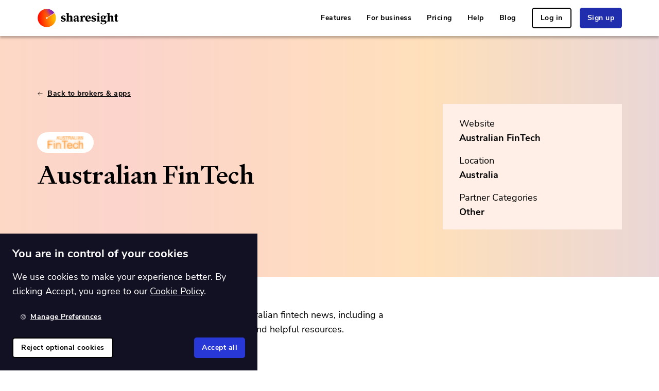

--- FILE ---
content_type: text/html
request_url: https://www.sharesight.com/partners/australian-fintech/
body_size: 20789
content:
<!DOCTYPE html><html lang="en"><head><meta charSet="utf-8"/><meta http-equiv="x-ua-compatible" content="ie=edge"/><meta name="viewport" content="width=device-width, initial-scale=1, shrink-to-fit=no"/><meta name="generator" content="Gatsby 5.14.0"/><meta data-react-helmet="true" name="viewport" content="width=device-width, initial-scale=1"/><meta data-react-helmet="true" name="robots" content="Index, Follow"/><meta data-react-helmet="true" name="msvalidate.01" content="D71EF5876D9C5F2034E74AC314553CA3"/><meta data-react-helmet="true" name="facebook-domain-verification" content="faljgfs5wx7lvxx4lwlc3516vohui3"/><meta data-react-helmet="true" name="theme-color" content="#202dac"/><meta data-react-helmet="true" name="application-name" content="Sharesight"/><meta data-react-helmet="true" name="description" content="Australian FinTech is a publisher of Australian fintech news, including a comprehensive list of Australian fintechs."/><meta data-react-helmet="true" name="referrer" content="strict-origin"/><meta data-react-helmet="true" property="fb:app_id" content="1028405463915894"/><meta data-react-helmet="true" property="og:site_name" content="Sharesight"/><meta data-react-helmet="true" property="og:title" content="Australian FinTech | Sharesight"/><meta data-react-helmet="true" property="og:description" content="Australian FinTech is a publisher of Australian fintech news, including a comprehensive list of Australian fintechs."/><meta data-react-helmet="true" property="og:type" content="website"/><meta data-react-helmet="true" property="og:url" content="https://www.sharesight.com/partners/australian-fintech/"/><meta data-react-helmet="true" property="og:locale" content="en"/><meta data-react-helmet="true" property="og:image" content="https://www.sharesight.com/static/14aedd2918a0f5f74197d8d70b1051a7/social-image.png"/><meta data-react-helmet="true" property="og:image:width" content="1200"/><meta data-react-helmet="true" property="og:image:height" content="630"/><meta data-react-helmet="true" property="og:image:type" content="image/png"/><meta data-react-helmet="true" property="og:locale:alternate" content="en_AU"/><meta data-react-helmet="true" property="og:locale:alternate" content="en_CA"/><meta data-react-helmet="true" property="og:locale:alternate" content="en_NZ"/><meta data-react-helmet="true" property="og:locale:alternate" content="en_GB"/><meta data-react-helmet="true" property="og:locale:alternate" content="en_US"/><meta data-react-helmet="true" property="og:locale:alternate" content="en_EU"/><meta data-react-helmet="true" name="twitter:card" content="summary_large_image"/><meta data-react-helmet="true" name="twitter:image" content="https://www.sharesight.com/static/14aedd2918a0f5f74197d8d70b1051a7/social-image.png"/><meta data-react-helmet="true" name="twitter:site" content="@sharesight"/><meta data-react-helmet="true" name="twitter:site:id" content="109123696"/><meta name="theme-color" content="#FFC21A"/><style data-href="/styles.5a9b24286bbad629f6bd.css" data-identity="gatsby-global-css">.rc-tooltip.rc-tooltip-zoom-appear,.rc-tooltip.rc-tooltip-zoom-enter{opacity:0}.rc-tooltip.rc-tooltip-zoom-enter,.rc-tooltip.rc-tooltip-zoom-leave{display:block}.rc-tooltip-zoom-appear,.rc-tooltip-zoom-enter{animation-duration:.3s;animation-fill-mode:both;animation-play-state:paused;animation-timing-function:cubic-bezier(.18,.89,.32,1.28);opacity:0}.rc-tooltip-zoom-leave{animation-duration:.3s;animation-fill-mode:both;animation-play-state:paused;animation-timing-function:cubic-bezier(.6,-.3,.74,.05)}.rc-tooltip-zoom-appear.rc-tooltip-zoom-appear-active,.rc-tooltip-zoom-enter.rc-tooltip-zoom-enter-active{animation-name:rcToolTipZoomIn;animation-play-state:running}.rc-tooltip-zoom-leave.rc-tooltip-zoom-leave-active{animation-name:rcToolTipZoomOut;animation-play-state:running}@keyframes rcToolTipZoomIn{0%{opacity:0;transform:scale(0);transform-origin:50% 50%}to{opacity:1;transform:scale(1);transform-origin:50% 50%}}@keyframes rcToolTipZoomOut{0%{opacity:1;transform:scale(1);transform-origin:50% 50%}to{opacity:0;transform:scale(0);transform-origin:50% 50%}}.rc-tooltip{background-color:rgba(0,0,0,.05);display:block;font-size:12px;line-height:1.5;opacity:.9;padding:1px;position:absolute;visibility:visible;z-index:1070}.rc-tooltip-hidden{display:none}.rc-tooltip-inner{background-color:#fff;border:1px solid #b1b1b1;border-radius:3px;color:#333;min-height:34px;padding:8px 10px;text-align:left;text-decoration:none}.rc-tooltip-arrow,.rc-tooltip-arrow-inner{border-color:transparent;border-style:solid;height:0;position:absolute;width:0}.rc-tooltip-placement-top .rc-tooltip-arrow,.rc-tooltip-placement-topLeft .rc-tooltip-arrow,.rc-tooltip-placement-topRight .rc-tooltip-arrow{border-top-color:#b1b1b1;border-width:6px 6px 0;margin-left:-6px;transform:translate(-50%,5px)}.rc-tooltip-placement-top .rc-tooltip-arrow-inner,.rc-tooltip-placement-topLeft .rc-tooltip-arrow-inner,.rc-tooltip-placement-topRight .rc-tooltip-arrow-inner{border-top-color:#fff;border-width:6px 6px 0;bottom:1px;margin-left:-6px}.rc-tooltip-placement-top .rc-tooltip-arrow{left:50%}.rc-tooltip-placement-topLeft .rc-tooltip-arrow{left:15%}.rc-tooltip-placement-topRight .rc-tooltip-arrow{right:15%}.rc-tooltip-placement-right .rc-tooltip-arrow,.rc-tooltip-placement-rightBottom .rc-tooltip-arrow,.rc-tooltip-placement-rightTop .rc-tooltip-arrow{border-right-color:#b1b1b1;border-width:6px 6px 6px 0;left:-5px;margin-top:-6px;transform:translateX(calc(-100% + 1px))}.rc-tooltip-placement-right .rc-tooltip-arrow-inner,.rc-tooltip-placement-rightBottom .rc-tooltip-arrow-inner,.rc-tooltip-placement-rightTop .rc-tooltip-arrow-inner{border-right-color:#fff;border-width:6px 6px 6px 0;left:1px;margin-top:-6px}.rc-tooltip-placement-right .rc-tooltip-arrow{top:50%}.rc-tooltip-placement-rightTop .rc-tooltip-arrow{margin-top:0;top:15%}.rc-tooltip-placement-rightBottom .rc-tooltip-arrow{bottom:15%}.rc-tooltip-placement-left .rc-tooltip-arrow,.rc-tooltip-placement-leftBottom .rc-tooltip-arrow,.rc-tooltip-placement-leftTop .rc-tooltip-arrow{border-left-color:#b1b1b1;border-width:6px 0 6px 6px;margin-top:-6px;right:-5px;transform:translateX(calc(100% - 1px))}.rc-tooltip-placement-left .rc-tooltip-arrow-inner,.rc-tooltip-placement-leftBottom .rc-tooltip-arrow-inner,.rc-tooltip-placement-leftTop .rc-tooltip-arrow-inner{border-left-color:#fff;border-width:6px 0 6px 6px;margin-top:-6px;right:1px}.rc-tooltip-placement-left .rc-tooltip-arrow{top:50%}.rc-tooltip-placement-leftTop .rc-tooltip-arrow{margin-top:0;top:15%}.rc-tooltip-placement-leftBottom .rc-tooltip-arrow{bottom:15%}.rc-tooltip-placement-bottom .rc-tooltip-arrow,.rc-tooltip-placement-bottomLeft .rc-tooltip-arrow,.rc-tooltip-placement-bottomRight .rc-tooltip-arrow{border-bottom-color:#b1b1b1;border-width:0 6px 6px;margin-left:-6px;transform:translate(-50%,-5px)}.rc-tooltip-placement-bottom .rc-tooltip-arrow-inner,.rc-tooltip-placement-bottomLeft .rc-tooltip-arrow-inner,.rc-tooltip-placement-bottomRight .rc-tooltip-arrow-inner{border-bottom-color:#fff;border-width:0 6px 6px;margin-left:-6px;top:1px}.rc-tooltip-placement-bottom .rc-tooltip-arrow{left:50%}.rc-tooltip-placement-bottomLeft .rc-tooltip-arrow{left:15%}.rc-tooltip-placement-bottomRight .rc-tooltip-arrow{right:15%}</style><title data-react-helmet="true">Australian FinTech | Sharesight</title><link data-react-helmet="true" rel="alternate" hrefLang="en" href="https://www.sharesight.com/partners/australian-fintech/"/><link data-react-helmet="true" rel="alternate" hrefLang="en-nl" href="https://www.sharesight.com/eu/partners/australian-fintech/"/><link data-react-helmet="true" rel="alternate" hrefLang="en-pt" href="https://www.sharesight.com/eu/partners/australian-fintech/"/><link data-react-helmet="true" rel="alternate" hrefLang="en-it" href="https://www.sharesight.com/eu/partners/australian-fintech/"/><link data-react-helmet="true" rel="alternate" hrefLang="en-ie" href="https://www.sharesight.com/eu/partners/australian-fintech/"/><link data-react-helmet="true" rel="alternate" hrefLang="en-es" href="https://www.sharesight.com/eu/partners/australian-fintech/"/><link data-react-helmet="true" rel="alternate" hrefLang="en-be" href="https://www.sharesight.com/eu/partners/australian-fintech/"/><link data-react-helmet="true" rel="alternate" hrefLang="en-de" href="https://www.sharesight.com/eu/partners/australian-fintech/"/><link data-react-helmet="true" rel="alternate" hrefLang="en-fr" href="https://www.sharesight.com/eu/partners/australian-fintech/"/><link data-react-helmet="true" rel="alternate" hrefLang="en-at" href="https://www.sharesight.com/eu/partners/australian-fintech/"/><link data-react-helmet="true" rel="alternate" hrefLang="en-mt" href="https://www.sharesight.com/eu/partners/australian-fintech/"/><link data-react-helmet="true" rel="alternate" hrefLang="en-lu" href="https://www.sharesight.com/eu/partners/australian-fintech/"/><link data-react-helmet="true" rel="alternate" hrefLang="en-cy" href="https://www.sharesight.com/eu/partners/australian-fintech/"/><link data-react-helmet="true" rel="alternate" hrefLang="en-fi" href="https://www.sharesight.com/eu/partners/australian-fintech/"/><link data-react-helmet="true" rel="alternate" hrefLang="en-ee" href="https://www.sharesight.com/eu/partners/australian-fintech/"/><link data-react-helmet="true" rel="alternate" hrefLang="en-sk" href="https://www.sharesight.com/eu/partners/australian-fintech/"/><link data-react-helmet="true" rel="alternate" hrefLang="en-gr" href="https://www.sharesight.com/eu/partners/australian-fintech/"/><link data-react-helmet="true" rel="alternate" hrefLang="en-si" href="https://www.sharesight.com/eu/partners/australian-fintech/"/><link data-react-helmet="true" rel="alternate" hrefLang="en-hr" href="https://www.sharesight.com/eu/partners/australian-fintech/"/><link data-react-helmet="true" rel="alternate" hrefLang="en-lv" href="https://www.sharesight.com/eu/partners/australian-fintech/"/><link data-react-helmet="true" rel="alternate" hrefLang="en-lt" href="https://www.sharesight.com/eu/partners/australian-fintech/"/><link data-react-helmet="true" rel="alternate" hrefLang="en-cz" href="https://www.sharesight.com/eu/partners/australian-fintech/"/><link data-react-helmet="true" rel="alternate" hrefLang="en-dk" href="https://www.sharesight.com/eu/partners/australian-fintech/"/><link data-react-helmet="true" rel="alternate" hrefLang="en-ro" href="https://www.sharesight.com/eu/partners/australian-fintech/"/><link data-react-helmet="true" rel="alternate" hrefLang="en-bg" href="https://www.sharesight.com/eu/partners/australian-fintech/"/><link data-react-helmet="true" rel="alternate" hrefLang="en-hu" href="https://www.sharesight.com/eu/partners/australian-fintech/"/><link data-react-helmet="true" rel="alternate" hrefLang="en-pl" href="https://www.sharesight.com/eu/partners/australian-fintech/"/><link data-react-helmet="true" rel="alternate" hrefLang="en-se" href="https://www.sharesight.com/eu/partners/australian-fintech/"/><link data-react-helmet="true" rel="alternate" hrefLang="en-au" href="https://www.sharesight.com/au/partners/australian-fintech/"/><link data-react-helmet="true" rel="alternate" hrefLang="en-ca" href="https://www.sharesight.com/ca/partners/australian-fintech/"/><link data-react-helmet="true" rel="alternate" hrefLang="en-nz" href="https://www.sharesight.com/nz/partners/australian-fintech/"/><link data-react-helmet="true" rel="alternate" hrefLang="en-gb" href="https://www.sharesight.com/uk/partners/australian-fintech/"/><link data-react-helmet="true" rel="alternate" hrefLang="en-us" href="https://www.sharesight.com/us/partners/australian-fintech/"/><link data-react-helmet="true" rel="alternate" hrefLang="x-default" href="https://www.sharesight.com/partners/australian-fintech/"/><link data-react-helmet="true" rel="alternate" href="https://www.sharesight.com/blog/feed.xml" type="application/rss+xml" title="Sharesight RSS Feed"/><link data-react-helmet="true" rel="canonical" href="https://www.sharesight.com/partners/australian-fintech/"/><style data-styled="" data-styled-version="5.3.11">.jtnIUq{padding-top:0px;padding-right:0px;padding-bottom:0px;padding-left:0px;margin-top:0px;margin-right:8px;margin-bottom:0px;margin-left:0px;width:12px;height:12px;}/*!sc*/
data-styled.g1[id="Boxstyled__Box-sc-4rjoav-0"]{content:"jtnIUq,"}/*!sc*/
.dhxVdE{display:-webkit-box;display:-webkit-flex;display:-ms-flexbox;display:flex;-webkit-flex-direction:row;-ms-flex-direction:row;flex-direction:row;-webkit-box-pack:center;-webkit-justify-content:center;-ms-flex-pack:center;justify-content:center;-webkit-align-items:center;-webkit-box-align:center;-ms-flex-align:center;align-items:center;-webkit-flex-wrap:nowrap;-ms-flex-wrap:nowrap;flex-wrap:nowrap;height:inherit;}/*!sc*/
data-styled.g2[id="FlexContainerstyled__FlexContainer-sc-1ol5ce3-0"]{content:"dhxVdE,"}/*!sc*/
.iwNtaE{-webkit-appearance:none;-moz-appearance:none;appearance:none;-webkit-text-decoration:none;text-decoration:none;border:0 solid transparent;white-space:nowrap;position:relative;display:-webkit-inline-box;display:-webkit-inline-flex;display:-ms-inline-flexbox;display:inline-flex;-webkit-align-items:center;-webkit-box-align:center;-ms-flex-align:center;align-items:center;-webkit-flex-wrap:nowrap;-ms-flex-wrap:nowrap;flex-wrap:nowrap;-webkit-transition-property:color,background-color,border-color;transition-property:color,background-color,border-color;-webkit-transition:all 250ms;transition:all 250ms;font-weight:700;-webkit-letter-spacing:0.05rem;-moz-letter-spacing:0.05rem;-ms-letter-spacing:0.05rem;letter-spacing:0.05rem;height:4rem;line-height:4rem;font-size:1.4rem;padding:0 1.5rem;border-radius:0.5rem;cursor:pointer;background-color:#202dac;color:#fff;background-color:transparent;color:#000;border:none;-webkit-text-decoration:underline;text-decoration:underline;text-underline-offset:2px;-webkit-text-decoration-thickness:1px;text-decoration-thickness:1px;-webkit-transition:text-decoration-offset 300ms,text-decoration-thickness 300ms;transition:text-decoration-offset 300ms,text-decoration-thickness 300ms;}/*!sc*/
.iwNtaE:hover,.iwNtaE:focus,.iwNtaE:focus-within{background-color:#1a258c;color:#fff;}/*!sc*/
.iwNtaE:hover,.iwNtaE:focus,.iwNtaE:focus-within{text-underline-offset:1px;-webkit-text-decoration-thickness:2px;text-decoration-thickness:2px;}/*!sc*/
.iwNtaE:hover,.iwNtaE:focus,.iwNtaE:focus-within{background-color:transparent;color:#5360df;border:none;}/*!sc*/
.iwNtaE:active{background-color:transparent;color:#2433c2;border:none;}/*!sc*/
.bGfINk{-webkit-appearance:none;-moz-appearance:none;appearance:none;-webkit-text-decoration:none;text-decoration:none;border:0 solid transparent;white-space:nowrap;position:relative;display:-webkit-inline-box;display:-webkit-inline-flex;display:-ms-inline-flexbox;display:inline-flex;-webkit-align-items:center;-webkit-box-align:center;-ms-flex-align:center;align-items:center;-webkit-flex-wrap:nowrap;-ms-flex-wrap:nowrap;flex-wrap:nowrap;-webkit-transition-property:color,background-color,border-color;transition-property:color,background-color,border-color;-webkit-transition:all 250ms;transition:all 250ms;font-weight:700;-webkit-letter-spacing:0.05rem;-moz-letter-spacing:0.05rem;-ms-letter-spacing:0.05rem;letter-spacing:0.05rem;height:4rem;line-height:4rem;font-size:1.4rem;padding:0 1.5rem;border-radius:0.5rem;cursor:pointer;background-color:#202dac;color:#fff;border:2px solid #000;background-color:transparent;color:#000;border:2px solid #000;}/*!sc*/
.bGfINk:hover,.bGfINk:focus,.bGfINk:focus-within{background-color:#1a258c;color:#fff;}/*!sc*/
.bGfINk:hover,.bGfINk:focus,.bGfINk:focus-within{background-color:#000;color:#fff;border:2px solid #000;}/*!sc*/
.bGfINk:active{background-color:#9c96cf;color:#fff;border:2px solid #9f9fac;}/*!sc*/
.iugquD{-webkit-appearance:none;-moz-appearance:none;appearance:none;-webkit-text-decoration:none;text-decoration:none;border:0 solid transparent;white-space:nowrap;position:relative;display:-webkit-inline-box;display:-webkit-inline-flex;display:-ms-inline-flexbox;display:inline-flex;-webkit-align-items:center;-webkit-box-align:center;-ms-flex-align:center;align-items:center;-webkit-flex-wrap:nowrap;-ms-flex-wrap:nowrap;flex-wrap:nowrap;-webkit-transition-property:color,background-color,border-color;transition-property:color,background-color,border-color;-webkit-transition:all 250ms;transition:all 250ms;font-weight:700;-webkit-letter-spacing:0.05rem;-moz-letter-spacing:0.05rem;-ms-letter-spacing:0.05rem;letter-spacing:0.05rem;height:4rem;line-height:4rem;font-size:1.4rem;padding:0 1.5rem;border-radius:0.5rem;cursor:pointer;background-color:#202dac;color:#fff;background-color:#202dac;color:#fff;border:none;}/*!sc*/
.iugquD:hover,.iugquD:focus,.iugquD:focus-within{background-color:#1a258c;color:#fff;}/*!sc*/
.iugquD:hover,.iugquD:focus,.iugquD:focus-within{background-color:#a9b0ef;color:#fff;border:none;}/*!sc*/
.iugquD:active{background-color:#141c6c;color:#fff;border:none;}/*!sc*/
.efiwim{-webkit-appearance:none;-moz-appearance:none;appearance:none;-webkit-text-decoration:none;text-decoration:none;border:0 solid transparent;white-space:nowrap;position:relative;display:-webkit-inline-box;display:-webkit-inline-flex;display:-ms-inline-flexbox;display:inline-flex;-webkit-align-items:center;-webkit-box-align:center;-ms-flex-align:center;align-items:center;-webkit-flex-wrap:nowrap;-ms-flex-wrap:nowrap;flex-wrap:nowrap;-webkit-transition-property:color,background-color,border-color;transition-property:color,background-color,border-color;-webkit-transition:all 250ms;transition:all 250ms;font-weight:700;-webkit-letter-spacing:0.05rem;-moz-letter-spacing:0.05rem;-ms-letter-spacing:0.05rem;letter-spacing:0.05rem;height:4rem;line-height:4rem;font-size:1.4rem;padding:0 1.5rem;border-radius:0.5rem;cursor:pointer;background-color:#202dac;color:#fff;background-color:transparent;color:#fff;border:none;-webkit-text-decoration:underline;text-decoration:underline;text-underline-offset:2px;-webkit-text-decoration-thickness:1px;text-decoration-thickness:1px;-webkit-transition:text-decoration-offset 300ms,text-decoration-thickness 300ms;transition:text-decoration-offset 300ms,text-decoration-thickness 300ms;}/*!sc*/
.efiwim:hover,.efiwim:focus,.efiwim:focus-within{background-color:#1a258c;color:#fff;}/*!sc*/
.efiwim:hover,.efiwim:focus,.efiwim:focus-within{text-underline-offset:1px;-webkit-text-decoration-thickness:2px;text-decoration-thickness:2px;}/*!sc*/
.efiwim:hover,.efiwim:focus,.efiwim:focus-within{background-color:transparent;color:#7e88e7;border:none;}/*!sc*/
.efiwim:active{background-color:transparent;color:#bfc3f3;border:none;}/*!sc*/
.disoFz{-webkit-appearance:none;-moz-appearance:none;appearance:none;-webkit-text-decoration:none;text-decoration:none;border:0 solid transparent;white-space:nowrap;position:relative;display:-webkit-inline-box;display:-webkit-inline-flex;display:-ms-inline-flexbox;display:inline-flex;-webkit-align-items:center;-webkit-box-align:center;-ms-flex-align:center;align-items:center;-webkit-flex-wrap:nowrap;-ms-flex-wrap:nowrap;flex-wrap:nowrap;-webkit-transition-property:color,background-color,border-color;transition-property:color,background-color,border-color;-webkit-transition:all 250ms;transition:all 250ms;font-weight:700;-webkit-letter-spacing:0.05rem;-moz-letter-spacing:0.05rem;-ms-letter-spacing:0.05rem;letter-spacing:0.05rem;height:4rem;line-height:4rem;font-size:1.4rem;padding:0 1.5rem;border-radius:0.5rem;background:transparent;color:#fff;}/*!sc*/
data-styled.g3[id="Buttonstyled__Button-sc-1efe2wy-0"]{content:"iwNtaE,bGfINk,iugquD,efiwim,disoFz,"}/*!sc*/
.kiqPYA{display:-webkit-box;display:-webkit-flex;display:-ms-flexbox;display:flex;max-width:-webkit-fit-content;max-width:-moz-fit-content;max-width:fit-content;-webkit-box-pack:center;-webkit-justify-content:center;-ms-flex-pack:center;justify-content:center;-webkit-align-items:center;-webkit-box-align:center;-ms-flex-align:center;align-items:center;opacity:0.7;-webkit-transition:250ms opacity;transition:250ms opacity;will-change:opacity;}/*!sc*/
.kiqPYA svg,.kiqPYA img{max-height:30px;}/*!sc*/
.kiqPYA:hover,.kiqPYA:focus,.kiqPYA:focus-within{opacity:1;}/*!sc*/
data-styled.g7[id="SocialLink__StyledSocialLink-sc-1elvylp-0"]{content:"kiqPYA,"}/*!sc*/
.jYwnHW{background-color:#fff;color:#000;}/*!sc*/
.jYwnHW:is(:nth-of-type(even)){background-color:#fff;color:#000;}/*!sc*/
.daYVbq{background:transparent;}/*!sc*/
.daYVbq:is(:nth-of-type(even)){background:transparent;}/*!sc*/
.cUhvwm{background-color:#ffefe6;color:#000;}/*!sc*/
.cUhvwm:is(:nth-of-type(even)){background-color:#ffefe6;color:#000;}/*!sc*/
.eXEZPr{background-color:#fff;color:#000;}/*!sc*/
.eXEZPr:is(:nth-of-type(even)){background-color:#f8f8fa;color:#000;}/*!sc*/
.frFzZi{background-color:#000;color:#fff;}/*!sc*/
.frFzZi:is(:nth-of-type(even)){background-color:#000;color:#fff;}/*!sc*/
data-styled.g12[id="Containerstyled__ContainerBackground-sc-1qexvgi-0"]{content:"jYwnHW,daYVbq,cUhvwm,eXEZPr,frFzZi,"}/*!sc*/
.ePhEqB{position:relative;max-width:1200px;width:100%;margin:0 auto;}/*!sc*/
.ePhEqB > *:last-child{margin-bottom:0;}/*!sc*/
.hziYse{position:relative;max-width:1200px;width:100%;margin:0 auto;padding:92px;padding-left:32px;padding-right:32px;}/*!sc*/
@media (max-width:767.98px){.hziYse{padding-left:16px;padding-right:16px;}}/*!sc*/
@media (max-width:767.98px){.hziYse{padding-top:32px;padding-bottom:32px;}}/*!sc*/
.hziYse > *:last-child{margin-bottom:0;}/*!sc*/
.kIJfLT{position:relative;max-width:1200px;width:100%;margin:0 auto;gap:92px;-webkit-align-items:center;-webkit-box-align:center;-ms-flex-align:center;align-items:center;overflow-x:hidden;display:grid;grid-auto-flow:column;-webkit-box-pack:justify;-webkit-justify-content:space-between;-ms-flex-pack:justify;justify-content:space-between;grid-auto-flow:unset;grid-template-columns:repeat(auto-fit,minmax(180px,1fr));}/*!sc*/
@media (max-width:991.98px){.kIJfLT{gap:calc(92px * 0.6667);}}/*!sc*/
@media (max-width:767.98px){.kIJfLT{gap:calc(92px * 0.5);}}/*!sc*/
@media (max-width:575.98px){.kIJfLT{gap:calc(92px * 0.3333);}}/*!sc*/
@media (max-width:991.98px){.kIJfLT{grid-template-columns:repeat(auto-fit,minmax(150px,1fr));}}/*!sc*/
@media (max-width:767.98px){.kIJfLT{grid-template-columns:1fr;grid-auto-flow:row;}}/*!sc*/
.kIJfLT > *:last-child{margin-bottom:0;}/*!sc*/
.kygWM{position:relative;max-width:1200px;width:100%;margin:0 auto;padding:24px;padding-left:32px;padding-right:32px;padding-bottom:4px;gap:48px;-webkit-align-items:center;-webkit-box-align:center;-ms-flex-align:center;align-items:center;overflow-x:hidden;display:grid;grid-auto-flow:column;-webkit-box-pack:justify;-webkit-justify-content:space-between;-ms-flex-pack:justify;justify-content:space-between;grid-auto-flow:unset;grid-template-columns:repeat(auto-fit,minmax(180px,1fr));}/*!sc*/
@media (max-width:767.98px){.kygWM{padding-left:16px;padding-right:16px;}}/*!sc*/
@media (max-width:991.98px){.kygWM{gap:calc(48px * 0.6667);}}/*!sc*/
@media (max-width:767.98px){.kygWM{gap:calc(48px * 0.5);}}/*!sc*/
@media (max-width:575.98px){.kygWM{gap:calc(48px * 0.3333);}}/*!sc*/
@media (max-width:991.98px){.kygWM{grid-template-columns:repeat(auto-fit,minmax(150px,1fr));}}/*!sc*/
@media (max-width:767.98px){.kygWM{grid-template-columns:1fr;grid-auto-flow:row;}}/*!sc*/
.kygWM > *:last-child{margin-bottom:0;}/*!sc*/
.ksfjdD{position:relative;max-width:1200px;width:100%;margin:0 auto;padding:48px;padding-left:32px;padding-right:32px;padding-bottom:92px;}/*!sc*/
@media (max-width:767.98px){.ksfjdD{padding-left:16px;padding-right:16px;}}/*!sc*/
.ksfjdD > *:last-child{margin-bottom:0;}/*!sc*/
.jePDzd{position:relative;max-width:1200px;width:100%;margin:0 auto;padding:92px;padding-left:32px;padding-right:32px;gap:32px;-webkit-align-items:flex-start;-webkit-box-align:flex-start;-ms-flex-align:flex-start;align-items:flex-start;overflow-x:hidden;display:grid;grid-auto-flow:column;-webkit-box-pack:justify;-webkit-justify-content:space-between;-ms-flex-pack:justify;justify-content:space-between;grid-auto-flow:unset;grid-template-columns:repeat(auto-fit,minmax(180px,1fr));}/*!sc*/
@media (max-width:767.98px){.jePDzd{padding-left:16px;padding-right:16px;}}/*!sc*/
@media (max-width:767.98px){.jePDzd{padding-top:32px;padding-bottom:32px;}}/*!sc*/
@media (max-width:991.98px){.jePDzd{gap:calc(32px * 0.6667);}}/*!sc*/
@media (max-width:767.98px){.jePDzd{gap:calc(32px * 0.5);}}/*!sc*/
@media (max-width:575.98px){.jePDzd{gap:calc(32px * 0.3333);}}/*!sc*/
@media (max-width:991.98px){.jePDzd{grid-template-columns:repeat(auto-fit,minmax(150px,1fr));}}/*!sc*/
@media (max-width:767.98px){.jePDzd{grid-template-columns:1fr;grid-auto-flow:row;}}/*!sc*/
.jePDzd > *:last-child{margin-bottom:0;}/*!sc*/
.kdaFBN{position:relative;max-width:1200px;width:100%;margin:0 auto;padding:16px;padding-left:32px;padding-right:32px;}/*!sc*/
@media (max-width:767.98px){.kdaFBN{padding-left:16px;padding-right:16px;}}/*!sc*/
.kdaFBN > *:last-child{margin-bottom:0;}/*!sc*/
.Cyewi{position:relative;max-width:1200px;width:100%;margin:0 auto;padding:4px;padding-left:32px;padding-right:32px;}/*!sc*/
@media (max-width:767.98px){.Cyewi{padding-left:16px;padding-right:16px;}}/*!sc*/
.Cyewi > *:last-child{margin-bottom:0;}/*!sc*/
data-styled.g13[id="Containerstyled__ContainerInner-sc-1qexvgi-1"]{content:"ePhEqB,hziYse,kIJfLT,kygWM,ksfjdD,jePDzd,kdaFBN,Cyewi,"}/*!sc*/
@font-face{font-family:'Signifier';src:url(/fonts/Signifier-Medium.woff2);font-display:swap;}/*!sc*/
@font-face{font-family:'Nunito Sans';src:url(/fonts/NunitoSans-Regular.woff2);font-display:swap;font-weight:normal;}/*!sc*/
@font-face{font-family:'Nunito Sans';src:url(/fonts/nunito-sans.bold.woff2);font-display:swap;font-weight:bold;}/*!sc*/
html{line-height:1.15;-webkit-text-size-adjust:100%;}/*!sc*/
body{margin:0;}/*!sc*/
main{display:block;}/*!sc*/
h1{font-size:2em;margin:0.67em 0;}/*!sc*/
hr{box-sizing:content-box;height:0;overflow:visible;}/*!sc*/
pre{font-family:monospace,monospace;font-size:1em;}/*!sc*/
a{background-color:transparent;}/*!sc*/
abbr[title]{border-bottom:none;-webkit-text-decoration:underline;text-decoration:underline;-webkit-text-decoration:underline dotted;text-decoration:underline dotted;}/*!sc*/
b,strong{font-weight:bolder;}/*!sc*/
code,kbd,samp{font-family:monospace,monospace;font-size:1em;}/*!sc*/
small{font-size:80%;}/*!sc*/
sub,sup{font-size:75%;line-height:0;position:relative;vertical-align:baseline;}/*!sc*/
sub{bottom:-0.25em;}/*!sc*/
sup{top:-0.5em;}/*!sc*/
img{border-style:none;}/*!sc*/
button,input,optgroup,select,textarea{font-family:inherit;font-size:100%;line-height:1.15;margin:0;}/*!sc*/
button,input{overflow:visible;}/*!sc*/
button,select{text-transform:none;}/*!sc*/
button,[type="button"],[type="reset"],[type="submit"]{-webkit-appearance:button;}/*!sc*/
button::-moz-focus-inner,[type="button"]::-moz-focus-inner,[type="reset"]::-moz-focus-inner,[type="submit"]::-moz-focus-inner{border-style:none;padding:0;}/*!sc*/
button:-moz-focusring,[type="button"]:-moz-focusring,[type="reset"]:-moz-focusring,[type="submit"]:-moz-focusring{outline:1px dotted ButtonText;}/*!sc*/
fieldset{padding:0.35em 0.75em 0.625em;}/*!sc*/
legend{box-sizing:border-box;color:inherit;display:table;max-width:100%;padding:0;white-space:normal;}/*!sc*/
progress{vertical-align:baseline;}/*!sc*/
textarea{overflow:auto;}/*!sc*/
[type="checkbox"],[type="radio"]{box-sizing:border-box;padding:0;}/*!sc*/
[type="number"]::-webkit-inner-spin-button,[type="number"]::-webkit-outer-spin-button{height:auto;}/*!sc*/
[type="search"]{-webkit-appearance:textfield;outline-offset:-2px;}/*!sc*/
[type="search"]::-webkit-search-decoration{-webkit-appearance:none;}/*!sc*/
::-webkit-file-upload-button{-webkit-appearance:button;font:inherit;}/*!sc*/
details{display:block;}/*!sc*/
summary{display:list-item;}/*!sc*/
template{display:none;}/*!sc*/
[hidden]{display:none;}/*!sc*/
*,::before,::after{box-sizing:inherit;}/*!sc*/
html{font-size:62.5%;-webkit-font-smoothing:antialiased;font-family:'Nunito Sans','Helvetica',sans-serif;-webkit-font-smoothing:antialiased;}/*!sc*/
html,body{box-sizing:border-box;height:auto;width:auto;min-width:100%;min-height:100%;margin:0;padding:0;}/*!sc*/
body{color:#000;font-weight:500;font-size:1.8rem;}/*!sc*/
@media (max-width:767.98px){body{font-size:1.4rem;}}/*!sc*/
h1,h2,h3,h4,h5,h6{margin:0;margin-bottom:16px;font-weight:500;}/*!sc*/
h1,h2,h3{font-family:Signifier;margin-bottom:32px;}/*!sc*/
h4,h5,h6{font-family:Nunito Sans;}/*!sc*/
h1{font-size:5rem;line-height:6.2rem;}/*!sc*/
h2{font-size:3.6rem;line-height:4.8rem;}/*!sc*/
h3{font-size:2.6rem;line-height:3.8rem;}/*!sc*/
h4{font-weight:900;font-size:2.2rem;line-height:3rem;}/*!sc*/
h5{font-weight:900;font-size:1.6rem;line-height:2.2rem;}/*!sc*/
h6{font-weight:500;font-size:1.8rem;line-height:2.8rem;}/*!sc*/
p{font-size:1.8rem;line-height:2.8rem;font-weight:500;margin:0;margin-bottom:16px;}/*!sc*/
a{color:#202dac;-webkit-text-decoration:underline;text-decoration:underline;text-underline-offset:2px;-webkit-transition:text-decoration-offset 300ms,text-decoration-thickness 300ms;transition:text-decoration-offset 300ms,text-decoration-thickness 300ms;background-color:transparent;color:#000;border:none;-webkit-text-decoration:underline;text-decoration:underline;text-underline-offset:2px;-webkit-text-decoration-thickness:1px;text-decoration-thickness:1px;-webkit-transition:text-decoration-offset 300ms,text-decoration-thickness 300ms;transition:text-decoration-offset 300ms,text-decoration-thickness 300ms;}/*!sc*/
a:hover,a:focus,a:focus-within{text-underline-offset:1px;-webkit-text-decoration-thickness:2px;text-decoration-thickness:2px;color:#202dac;-webkit-transition:color 250ms;transition:color 250ms;}/*!sc*/
a:hover,a:focus,a:focus-within{text-underline-offset:1px;-webkit-text-decoration-thickness:2px;text-decoration-thickness:2px;}/*!sc*/
a:hover,a:focus,a:focus-within{background-color:transparent;color:#5360df;border:none;}/*!sc*/
a:active{background-color:transparent;color:#2433c2;border:none;}/*!sc*/
a svg{vertical-align:middle;}/*!sc*/
@media (max-width:767.98px){h1{font-size:3.6rem;line-height:4.8rem;}h2{font-size:2.6rem;line-height:3.8rem;}h3{font-size:2.2rem;line-height:3rem;}h4{font-weight:900;font-size:1.6rem;line-height:2.2rem;}h5{font-weight:500;font-size:1.8rem;line-height:2.8rem;}h6{font-weight:500;font-size:1.6rem;line-height:2.2rem;}p{font-size:1.4rem;line-height:2.2rem;}}/*!sc*/
.rc-tooltip-arrow{border:none;height:9px;width:9px;background-color:white;box-shadow:0px 4px 4px rgba(0,0,0,0.25);}/*!sc*/
.rc-tooltip-placement-top .rc-tooltip-arrow{-webkit-transform:scale(0.8,1.3) rotate(45deg);-ms-transform:scale(0.8,1.3) rotate(45deg);transform:scale(0.8,1.3) rotate(45deg);}/*!sc*/
.rc-tooltip-placement-bottom .rc-tooltip-arrow{-webkit-transform:scale(0.8,1.3) rotate(45deg);-ms-transform:scale(0.8,1.3) rotate(45deg);transform:scale(0.8,1.3) rotate(45deg);}/*!sc*/
.rc-tooltip-placement-right .rc-tooltip-arrow{-webkit-transform:scale(1.3,0.8) rotate(45deg);-ms-transform:scale(1.3,0.8) rotate(45deg);transform:scale(1.3,0.8) rotate(45deg);}/*!sc*/
.rc-tooltip-placement-left .rc-tooltip-arrow{-webkit-transform:scale(1.3,0.8) rotate(45deg);-ms-transform:scale(1.3,0.8) rotate(45deg);transform:scale(1.3,0.8) rotate(45deg);}/*!sc*/
.rc-tooltip-inner{position:relative;z-index:10;border:none;padding:24px;}/*!sc*/
.rc-tooltip-inner,.rc-tooltip-inner p{font-size:1.4rem;font-weight:500;}/*!sc*/
.rc-tooltip-inner > *:last-child{margin-bottom:0;}/*!sc*/
.rc-tooltip{opacity:1;padding:0;border:none;background-color:#fff;border-radius:0.5rem;box-shadow:0px 4px 4px rgba(0,0,0,0.25);}/*!sc*/
li{line-height:2.8rem;}/*!sc*/
data-styled.g21[id="sc-global-bhDgDN1"]{content:"sc-global-bhDgDN1,"}/*!sc*/
.ieGzTg{height:7rem;list-style-type:none;position:relative;display:-webkit-box;display:-webkit-flex;display:-ms-flexbox;display:flex;-webkit-align-items:center;-webkit-box-align:center;-ms-flex-align:center;align-items:center;}/*!sc*/
.ieGzTg a{-webkit-text-decoration:none;text-decoration:none;}/*!sc*/
data-styled.g24[id="MenuBarItemstyled__MenuBarItem-sc-17ckbzm-0"]{content:"ieGzTg,"}/*!sc*/
.beTvae{display:none;text-align:left;}/*!sc*/
@media (max-width:991.98px){.beTvae{display:-webkit-box;display:-webkit-flex;display:-ms-flexbox;display:flex;}}/*!sc*/
data-styled.g26[id="MenuContainerstyled__MenuContainer-sc-1mekx2v-0"]{content:"beTvae,"}/*!sc*/
.jBYywl{height:auto;padding:16px;}/*!sc*/
data-styled.g27[id="MenuButtonstyled__MenuButton-sc-ljhldf-0"]{content:"jBYywl,"}/*!sc*/
.leOUdI{padding:0;margin:0;display:-webkit-box;display:-webkit-flex;display:-ms-flexbox;display:flex;-webkit-align-items:center;-webkit-box-align:center;-ms-flex-align:center;align-items:center;-webkit-box-pack:end;-webkit-justify-content:flex-end;-ms-flex-pack:end;justify-content:flex-end;}/*!sc*/
@media (max-width:991.98px){.leOUdI{display:none;}}/*!sc*/
data-styled.g28[id="MenuBarstyled__MenuBar-sc-1v2xr2i-0"]{content:"leOUdI,"}/*!sc*/
.bvInEE{position:-webkit-sticky;position:sticky;top:0;z-index:1000;box-shadow:0px 4px 4px rgba(0,0,0,0.25);}/*!sc*/
data-styled.g43[id="HeaderContainerstyled__HeaderContainer-sc-19uikw2-0"]{content:"bvInEE,"}/*!sc*/
.kcnrzN{padding:0px;padding-left:32px;padding-right:32px;height:7rem;-webkit-align-items:center;-webkit-box-align:center;-ms-flex-align:center;align-items:center;display:grid;grid-template-columns:1fr min-content min-content min-content;grid-gap:16px;padding-top:0;padding-bottom:0;}/*!sc*/
@media (max-width:767.98px){.kcnrzN{padding-left:16px;padding-right:16px;}}/*!sc*/
@media (max-width:991.98px){.kcnrzN{grid-template-columns:min-content 1fr min-content min-content;grid-gap:4px;}}/*!sc*/
@media (max-width:575.98px){.kcnrzN{grid-template-columns:min-content 1fr min-content;grid-gap:4px;}}/*!sc*/
data-styled.g44[id="Navstyled__Nav-sc-1rhetcn-0"]{content:"kcnrzN,"}/*!sc*/
.koGrPa{font-size:0;}/*!sc*/
@media (max-width:991.98px){.koGrPa{display:-webkit-box;display:-webkit-flex;display:-ms-flexbox;display:flex;-webkit-box-pack:center;-webkit-justify-content:center;-ms-flex-pack:center;justify-content:center;padding-left:92px;}}/*!sc*/
@media (max-width:575.98px){.koGrPa{padding-left:0;}}/*!sc*/
data-styled.g45[id="Logostyled__LinkContainer-sc-k6f9jo-0"]{content:"koGrPa,"}/*!sc*/
.gqeJqL{display:inline-block;}/*!sc*/
data-styled.g46[id="Logostyled__StyledLink-sc-k6f9jo-1"]{content:"gqeJqL,"}/*!sc*/
.dkPEPV{display:block;padding:1.5rem 0;height:auto;}/*!sc*/
data-styled.g47[id="Logostyled__StyledSvg-sc-k6f9jo-2"]{content:"dkPEPV,"}/*!sc*/
@media (max-width:575.98px){.faJOHl{display:none;}}/*!sc*/
data-styled.g48[id="CTAVisibilitystyled__CTAVisibility-sc-10y6wqj-0"]{content:"faJOHl,"}/*!sc*/
.iQiNfJ{font-size:1.2rem;line-height:5rem;text-align:center;}/*!sc*/
data-styled.g60[id="CopyContainerstyled__CopyContainer-sc-q5fls1-0"]{content:"iQiNfJ,"}/*!sc*/
.jhUyPE{text-align:center;}/*!sc*/
data-styled.g61[id="LocaleContainerstyled__LocaleContainer-sc-18sazul-0"]{content:"jhUyPE,"}/*!sc*/
.cOTTda{color:inherit;font-size:1.4rem;font-weight:500;line-height:2.8rem;height:2.8rem;-webkit-text-decoration:none;text-decoration:none;font-weight:900;-webkit-text-decoration:underline;text-decoration:underline;pointer-events:none;cursor:not-allowed;}/*!sc*/
.lnRvzY{color:inherit;font-size:1.4rem;font-weight:500;line-height:2.8rem;height:2.8rem;-webkit-text-decoration:none;text-decoration:none;}/*!sc*/
data-styled.g62[id="StyledLocaleLinkstyled__StyledLocaleLink-sc-16f4lo-0"]{content:"cOTTda,lnRvzY,"}/*!sc*/
.fQbbtI{text-align:center;}/*!sc*/
data-styled.g63[id="Socialstyled__SocialContainer-sc-gggp9m-0"]{content:"fQbbtI,"}/*!sc*/
.npYET{display:-webkit-box;display:-webkit-flex;display:-ms-flexbox;display:flex;-webkit-box-pack:center;-webkit-justify-content:center;-ms-flex-pack:center;justify-content:center;}/*!sc*/
.npYET > *{margin-right:16px;}/*!sc*/
.npYET > *:last-child{margin-right:0;}/*!sc*/
data-styled.g64[id="Socialstyled__Group-sc-gggp9m-1"]{content:"npYET,"}/*!sc*/
.lgdlte{display:grid;grid-template-areas:'one two';grid-gap:16px;}/*!sc*/
@media (max-width:767.98px){.lgdlte{grid-template-areas:none;}}/*!sc*/
data-styled.g65[id="Socialstyled__GroupsContainer-sc-gggp9m-2"]{content:"lgdlte,"}/*!sc*/
.DCBDU{position:relative;}/*!sc*/
data-styled.g67[id="LinkGroupstyled__Group-sc-jign5l-0"]{content:"DCBDU,"}/*!sc*/
.fCDitt{display:grid;grid-template-columns:repeat(auto-fill,250px);}/*!sc*/
data-styled.g68[id="LinkGroupstyled__Grid-sc-jign5l-1"]{content:"fCDitt,"}/*!sc*/
.jqUtnp{color:inherit;font-size:1.4rem;font-weight:500;line-height:2.8rem;height:2.8rem;display:block;-webkit-text-decoration:underline;text-decoration:underline;opacity:0.85;-webkit-transition:250ms opacity;transition:250ms opacity;font-weight:900;}/*!sc*/
.jqUtnp:hover,.jqUtnp:focus,.jqUtnp:focus-within{opacity:1;}/*!sc*/
.eHpCVz{color:inherit;font-size:1.4rem;font-weight:500;line-height:2.8rem;height:2.8rem;display:block;-webkit-text-decoration:underline;text-decoration:underline;opacity:0.85;-webkit-transition:250ms opacity;transition:250ms opacity;}/*!sc*/
.eHpCVz:hover,.eHpCVz:focus,.eHpCVz:focus-within{opacity:1;}/*!sc*/
data-styled.g69[id="Linkstyled__Link-sc-fa8zee-0"]{content:"jqUtnp,eHpCVz,"}/*!sc*/
.fLbfak{font-size:1.2rem;font-weight:500;}/*!sc*/
data-styled.g70[id="LinkButtonstyled__LinkButton-sc-vae674-0"]{content:"fLbfak,"}/*!sc*/
.ctLREA{margin-top:12px;}/*!sc*/
.ctLREA img{width:100%;}/*!sc*/
@media (max-width:575.98px){.ctLREA{margin-top:0;}}/*!sc*/
data-styled.g78[id="BlogPostContainerstyled__BlogPostContainer-sc-1ffy73j-0"]{content:"ctLREA,"}/*!sc*/
.bSAJQc{display:grid;grid-template-columns:2fr 1fr;grid-template-rows:1fr;gap:92px;grid-template-areas:'. .';-webkit-align-items:center;-webkit-box-align:center;-ms-flex-align:center;align-items:center;}/*!sc*/
@media (max-width:767.98px){.bSAJQc{display:-webkit-box;display:-webkit-flex;display:-ms-flexbox;display:flex;-webkit-flex-direction:column;-ms-flex-direction:column;flex-direction:column;gap:32px;-webkit-align-items:unset;-webkit-box-align:unset;-ms-flex-align:unset;align-items:unset;}}/*!sc*/
data-styled.g79[id="ContainerInnerstyled__ContainerInner-sc-2uj9wt-0"]{content:"bSAJQc,"}/*!sc*/
.grPGmG h1{margin-top:48px;}/*!sc*/
.grPGmG h2{margin-top:48px;}/*!sc*/
.grPGmG h3{margin-top:48px;}/*!sc*/
.grPGmG h4{margin-top:48px;}/*!sc*/
.grPGmG h5{margin-top:48px;}/*!sc*/
.grPGmG h6{margin-top:48px;padding:24px;background-color:#f8f8fa;line-height:1.6;}/*!sc*/
.grPGmG li{padding:4px 0;line-height:2.8rem;}/*!sc*/
.grPGmG table{border-collapse:collapse;margin-bottom:48px;}/*!sc*/
.grPGmG th{text-align:left;padding:16px;font-weight:700;border-bottom:1px solid #000;}/*!sc*/
.grPGmG td{padding:16px;border-bottom:1px solid #000;}/*!sc*/
data-styled.g83[id="ContentStylesstyled__ContentStyles-sc-cxnqxg-0"]{content:"grPGmG,"}/*!sc*/
.gnHnqM{position:relative;width:100%;overflow:hidden;}/*!sc*/
.gnHnqM::before{content:'';position:absolute;top:0;left:0;width:200%;height:100%;background-image:url([data-uri]);background-size:cover;background-position:center;z-index:-1;-webkit-animation:gaTbYb 6s infinite alternate;animation:gaTbYb 6s infinite alternate;}/*!sc*/
data-styled.g107[id="AnimatedContainerstyled__AnimatedContainer-sc-n7u5bn-0"]{content:"gnHnqM,"}/*!sc*/
.cEyxx{font-weight:900;-webkit-text-decoration:none;text-decoration:none;}/*!sc*/
data-styled.g108[id="StyledLinkstyled__StyledLink-sc-1whqp8a-0"]{content:"cEyxx,"}/*!sc*/
.dMRn{padding:0;}/*!sc*/
data-styled.g112[id="BackButtonstyled__BackButton-sc-g8xkvn-0"]{content:"dMRn,"}/*!sc*/
@-webkit-keyframes gaTbYb{0%{-webkit-transform:translateX(0);-ms-transform:translateX(0);transform:translateX(0);}100%{-webkit-transform:translateX(-50%);-ms-transform:translateX(-50%);transform:translateX(-50%);}}/*!sc*/
@keyframes gaTbYb{0%{-webkit-transform:translateX(0);-ms-transform:translateX(0);transform:translateX(0);}100%{-webkit-transform:translateX(-50%);-ms-transform:translateX(-50%);transform:translateX(-50%);}}/*!sc*/
data-styled.g118[id="sc-keyframes-gaTbYb"]{content:"gaTbYb,"}/*!sc*/
</style><style>.gatsby-image-wrapper{position:relative;overflow:hidden}.gatsby-image-wrapper picture.object-fit-polyfill{position:static!important}.gatsby-image-wrapper img{bottom:0;height:100%;left:0;margin:0;max-width:none;padding:0;position:absolute;right:0;top:0;width:100%;object-fit:cover}.gatsby-image-wrapper [data-main-image]{opacity:0;transform:translateZ(0);transition:opacity .25s linear;will-change:opacity}.gatsby-image-wrapper-constrained{display:inline-block;vertical-align:top}</style><noscript><style>.gatsby-image-wrapper noscript [data-main-image]{opacity:1!important}.gatsby-image-wrapper [data-placeholder-image]{opacity:0!important}</style></noscript><script type="module">const e="undefined"!=typeof HTMLImageElement&&"loading"in HTMLImageElement.prototype;e&&document.body.addEventListener("load",(function(e){const t=e.target;if(void 0===t.dataset.mainImage)return;if(void 0===t.dataset.gatsbyImageSsr)return;let a=null,n=t;for(;null===a&&n;)void 0!==n.parentNode.dataset.gatsbyImageWrapper&&(a=n.parentNode),n=n.parentNode;const o=a.querySelector("[data-placeholder-image]"),r=new Image;r.src=t.currentSrc,r.decode().catch((()=>{})).then((()=>{t.style.opacity=1,o&&(o.style.opacity=0,o.style.transition="opacity 500ms linear")}))}),!0);</script><link rel="icon" href="/favicon-32x32.png?v=faef29857251e7308dbfcd9414682061" type="image/png"/><link rel="manifest" href="/manifest.webmanifest" crossorigin="anonymous"/><link rel="apple-touch-icon" sizes="48x48" href="/icons/icon-48x48.png?v=faef29857251e7308dbfcd9414682061"/><link rel="apple-touch-icon" sizes="72x72" href="/icons/icon-72x72.png?v=faef29857251e7308dbfcd9414682061"/><link rel="apple-touch-icon" sizes="96x96" href="/icons/icon-96x96.png?v=faef29857251e7308dbfcd9414682061"/><link rel="apple-touch-icon" sizes="144x144" href="/icons/icon-144x144.png?v=faef29857251e7308dbfcd9414682061"/><link rel="apple-touch-icon" sizes="192x192" href="/icons/icon-192x192.png?v=faef29857251e7308dbfcd9414682061"/><link rel="apple-touch-icon" sizes="256x256" href="/icons/icon-256x256.png?v=faef29857251e7308dbfcd9414682061"/><link rel="apple-touch-icon" sizes="384x384" href="/icons/icon-384x384.png?v=faef29857251e7308dbfcd9414682061"/><link rel="apple-touch-icon" sizes="512x512" href="/icons/icon-512x512.png?v=faef29857251e7308dbfcd9414682061"/><style type="text/css">
    .anchor.before {
      position: absolute;
      top: 0;
      left: 0;
      transform: translateX(-100%);
      padding-right: 4px;
    }
    .anchor.after {
      display: inline-block;
      padding-left: 4px;
    }
    h1 .anchor svg,
    h2 .anchor svg,
    h3 .anchor svg,
    h4 .anchor svg,
    h5 .anchor svg,
    h6 .anchor svg {
      visibility: hidden;
    }
    h1:hover .anchor svg,
    h2:hover .anchor svg,
    h3:hover .anchor svg,
    h4:hover .anchor svg,
    h5:hover .anchor svg,
    h6:hover .anchor svg,
    h1 .anchor:focus svg,
    h2 .anchor:focus svg,
    h3 .anchor:focus svg,
    h4 .anchor:focus svg,
    h5 .anchor:focus svg,
    h6 .anchor:focus svg {
      visibility: visible;
    }
  </style><script>
    document.addEventListener("DOMContentLoaded", function(event) {
      var hash = window.decodeURI(location.hash.replace('#', ''))
      if (hash !== '') {
        var element = document.getElementById(hash)
        if (element) {
          var scrollTop = window.pageYOffset || document.documentElement.scrollTop || document.body.scrollTop
          var clientTop = document.documentElement.clientTop || document.body.clientTop || 0
          var offset = element.getBoundingClientRect().top + scrollTop - clientTop
          // Wait for the browser to finish rendering before scrolling.
          setTimeout((function() {
            window.scrollTo(0, offset - 0)
          }), 0)
        }
      }
    })
  </script><link rel="preload" href="/fonts/Signifier-Medium.woff2" as="font" type="font/woff2" crossorigin="anonymous"/><link rel="preload" href="/fonts/NunitoSans-Regular.woff2" as="font" type="font/woff2" crossorigin="anonymous"/><link rel="preload" href="/fonts/nunito-sans.bold.woff2" as="font" type="font/woff2" crossorigin="anonymous"/></head><body><div id="___gatsby"><div style="outline:none" tabindex="-1" id="gatsby-focus-wrapper"><header class="Containerstyled__ContainerBackground-sc-1qexvgi-0 jYwnHW HeaderContainerstyled__HeaderContainer-sc-19uikw2-0 bvInEE"><div class="Containerstyled__ContainerInner-sc-1qexvgi-1 ePhEqB"><nav role="navigation" aria-label="Sharesight" class="Navstyled__Nav-sc-1rhetcn-0 kcnrzN"><div class="Logostyled__LinkContainer-sc-k6f9jo-0 koGrPa"><a class="FlexibleLinkComponent-sc-16la71q-0 hVCKBd Logostyled__StyledLink-sc-k6f9jo-1 gqeJqL" title="Stock Portfolio Tracker | Sharesight" hrefLang="en" target="_self" href="/"><svg role="img" width="15.882352941176471rem" height="4rem" viewBox="0 0 135 34" fill="none" xmlns="http://www.w3.org/2000/svg"><path d="M30.0173 22.5969C33.1014 14.8765 29.3428 6.11783 21.6225 3.03385C13.902 -0.0501237 5.1434 3.70843 2.05943 11.4288C-1.0246 19.1492 2.73392 27.9078 10.4543 30.9918C18.1748 34.0759 26.9333 30.3173 30.0173 22.5969Z" fill="url(#paint0_radial_3159_14843)"></path><path d="M28.6897 8.85806C27.4969 6.99734 25.9056 5.42303 24.0304 4.2481C22.1552 3.07316 20.0424 2.32674 17.8437 2.0624C15.6448 1.79807 13.4147 2.02236 11.3132 2.7192C9.21163 3.41603 7.29079 4.56813 5.68863 6.0928L16.0476 16.9174L28.6897 8.85806Z" fill="url(#paint1_radial_3159_14843)"></path><mask id="mask0_3159_14843" style="mask-type:alpha" maskUnits="userSpaceOnUse" x="0" y="1" width="32" height="32"><path d="M30.0173 22.5969C33.1014 14.8765 29.3428 6.11783 21.6225 3.03385C13.902 -0.0501237 5.1434 3.70843 2.05943 11.4288C-1.0246 19.1492 2.73392 27.9078 10.4543 30.9918C18.1748 34.0759 26.9333 30.3173 30.0173 22.5969Z" fill="#FFB801"></path></mask><g mask="url(#mask0_3159_14843)"><path d="M15.4976 17.4165L28.7445 8.68604" stroke="white" stroke-width="0.756416" stroke-miterlimit="10" stroke-linecap="round"></path></g><path d="M17.1236 17.8165C17.5678 17.2169 17.4422 16.3709 16.843 15.927C16.2439 15.4832 15.398 15.6095 14.9538 16.2091C14.5094 16.8088 14.6351 17.6547 15.2343 18.0986C15.8335 18.5425 16.6793 18.4162 17.1236 17.8165Z" fill="white"></path><path d="M49.0766 10.315L47.854 10.1194V9.28555L51.9253 8.39795L52.2431 8.59845L52.1551 11.3566V15.2542L52.2138 15.4988V18.5724C52.2138 19.795 52.2334 21.8269 52.2749 22.717H49.0179C49.0571 21.8269 49.0766 19.795 49.0766 18.5724V10.315ZM53.1723 21.8073V22.7267H47.9787V21.8073L49.8077 21.4063H51.314L53.1723 21.8073ZM58.1849 16.2837V18.5821C58.1849 19.8439 58.2045 21.8367 58.2436 22.7267H54.9818C55.0209 21.8367 55.0404 19.8439 55.0404 18.5821V16.516C55.0404 15.2371 54.7812 14.8043 53.9817 14.8043C53.2481 14.8043 52.3996 15.4156 51.5878 16.3937H50.8738V14.9779H52.1551L51.4044 15.5379C52.7884 13.5402 53.879 12.902 55.2947 12.902C57.0455 12.8922 58.1849 14.0072 58.1849 16.2861V16.2837ZM57.268 21.4186L59.1997 21.8122V22.7316H53.9915V21.8122L55.7764 21.4186H57.268Z" fill="black"></path><path d="M63.8921 17.2296C64.7063 16.9851 66.105 16.6232 67.0366 16.4007V17.2272C66.1599 17.4249 65.2992 17.6881 64.4618 18.0145C63.5693 18.3935 62.9947 19.0562 62.9947 19.9853C62.9947 20.9634 63.5155 21.4304 64.1806 21.4304C64.5572 21.4304 64.8677 21.2739 65.4986 20.8143L66.2908 20.2176L66.4962 20.5037L65.6624 21.406C64.7063 22.4207 64.0926 23.0296 62.6622 23.0296C61.1364 23.0296 60.0752 22.1298 60.0752 20.5062C60.0752 19.1002 60.8503 18.1123 63.8921 17.2296ZM65.391 21.1126V16.1708C65.391 14.4225 65.0536 13.9066 63.7943 13.9066C63.1681 13.9167 62.5462 14.0121 61.9457 14.1902L63.3053 13.4225L63.1585 14.804C63.1072 16.1171 62.4714 16.6452 61.711 16.6452C61.5383 16.658 61.3649 16.6363 61.2007 16.5813C61.0366 16.5263 60.885 16.4391 60.7549 16.3249C60.6328 16.195 60.5395 16.0406 60.4813 15.872C60.4232 15.7034 60.4014 15.5244 60.4175 15.3468C60.4297 15.1757 60.5006 14.694 61.2733 14.0631C62.76 12.8405 64.6403 12.8894 64.9142 12.8992C65.836 12.931 66.7994 12.9554 67.5648 13.6963C68.1761 14.2929 68.4475 15.2392 68.4475 16.611V21.0368C68.4475 21.4255 68.6089 21.6138 68.8925 21.6138C69.0979 21.6138 69.2593 21.5062 69.4891 21.1786L70.0124 21.5282C69.5405 22.6041 68.8363 23.0174 67.6381 23.0174C66.3031 23.01 65.5646 22.3058 65.3934 21.1126H65.391Z" fill="black"></path><path d="M71.9123 18.5843V17.4277C71.9123 16.3445 71.8927 15.9459 71.8536 15.1561L70.6432 14.9776V14.2025L74.5384 12.8919L74.8759 13.1022L75.0568 15.5254V18.5843C75.0568 19.8069 75.0764 21.8388 75.1155 22.7289H71.8536C71.8927 21.8388 71.9123 19.8069 71.9123 18.5843ZM70.8022 21.8095L72.6948 21.406H74.7707L76.656 21.7997V22.7191H70.8022V21.8095ZM73.597 15.9777H75.0788L74.8123 16.5157C75.1595 14.0974 76.5239 12.8943 77.7123 12.8943C78.1293 12.8712 78.5393 13.009 78.8577 13.2792C79.1762 13.5495 79.3788 13.9316 79.4239 14.3468C79.3823 15.3738 78.8126 15.9582 78.0228 15.9582C77.4286 15.9582 76.9665 15.6672 76.497 15.0437L75.9224 14.2905L76.7195 14.5766C75.8625 15.2698 75.2702 16.2369 75.0421 17.3152L73.5946 17.1734L73.597 15.9777Z" fill="black"></path><path d="M88.5666 17.0589C88.5739 17.4159 88.537 17.7723 88.4566 18.1201H84.1139V17.0785H84.4318C85.3781 17.0785 85.625 16.7239 85.625 15.8437C85.625 14.5502 85.004 13.9071 84.2875 13.9071C83.4659 13.9071 82.7177 14.802 82.7177 17.6531C82.7177 20.0592 83.911 21.1448 85.3854 21.1448C85.8365 21.1478 86.283 21.0546 86.6953 20.8717C87.1077 20.6887 87.4763 20.4201 87.7768 20.0836L88.459 20.7243C87.6496 22.2672 86.229 23.0276 84.3193 23.0276C81.4487 23.0276 79.4045 21.1497 79.4045 17.9661C79.4045 14.6749 81.9401 12.8923 84.4856 12.8923C87.0921 12.8923 88.5666 14.67 88.5666 17.0589Z" fill="black"></path><path d="M99.5602 22.7294C99.5994 21.8393 99.6189 19.8074 99.6189 18.5848V17.6434C99.6189 16.5577 99.5994 15.9464 99.5602 15.1566L98.3376 14.9781V14.203L102.47 12.8924L102.81 13.1027L102.751 15.966V18.5848C102.751 19.8074 102.771 21.8393 102.81 22.7294H99.5602ZM103.766 21.81V22.7294H98.5308V21.81L100.36 21.4163H101.849L103.766 21.81ZM99.4796 9.86034C99.4796 8.93851 100.213 8.28809 101.152 8.28809C102.091 8.28809 102.825 8.93851 102.825 9.86034C102.825 10.7822 102.091 11.4301 101.152 11.4301C100.213 11.4301 99.4796 10.7748 99.4796 9.86034Z" fill="black"></path><path d="M112.011 24.5286C112.011 23.9539 111.63 23.3964 110.561 23.3964H108.488C107.627 23.3964 106.886 23.3206 106.377 23.0957C106.018 22.9246 105.708 22.6662 105.475 22.3441C105.241 22.022 105.093 21.6465 105.042 21.252C104.942 20.225 105.683 19.3399 106.91 18.374L107.429 18.6992C107.142 19.0339 106.987 19.4616 106.994 19.9023C106.994 20.362 107.297 20.648 108.138 20.648H110.444C113.451 20.648 114.5 21.8168 114.5 23.5285C114.5 25.5384 112.649 27.5312 108.556 27.4995C107.294 27.4995 105.548 27.2378 104.856 26.0666C104.762 25.8928 104.707 25.7004 104.696 25.503C104.684 25.3056 104.717 25.1081 104.79 24.9247C105.199 23.9466 106.839 24.4356 106.839 24.4356C106.652 24.6637 106.552 24.952 106.561 25.2474C106.561 25.9565 107.211 26.6461 108.627 26.7537C110.854 26.9248 112.011 25.3844 112.011 24.5286ZM109.038 12.8919C111.847 12.8919 113.163 14.2123 113.163 16.0707C113.163 17.8507 111.837 19.2225 109.033 19.2225C106.228 19.2225 104.903 17.8874 104.903 16.0707C104.903 14.2539 106.228 12.8919 109.038 12.8919ZM107.708 16.0707C107.708 17.4693 108.106 18.3129 109.016 18.3129C109.925 18.3129 110.385 17.4522 110.385 16.0486C110.385 14.6451 109.916 13.8333 109.043 13.8333C108.17 13.8333 107.708 14.6622 107.708 16.0609V16.0707ZM114.376 12.8479L114.684 13.046V14.5595H111.855V13.914L114.376 12.8479Z" fill="black"></path><path d="M116.476 10.315L115.253 10.1194V9.28555L119.324 8.39795L119.642 8.59845L119.564 11.3566V15.2542L119.623 15.4988V18.5724C119.623 19.795 119.642 21.8269 119.681 22.717H116.417C116.456 21.8269 116.476 19.795 116.476 18.5724V10.315ZM120.572 21.8073V22.7267H115.378V21.8073L117.197 21.4063H118.701L120.572 21.8073ZM125.584 16.2837V18.5821C125.584 19.8439 125.604 21.8367 125.643 22.7267H122.381C122.42 21.8367 122.44 19.8439 122.44 18.5821V16.516C122.44 15.2371 122.178 14.8043 121.378 14.8043C120.645 14.8043 119.796 15.4156 118.987 16.3937H118.273V14.9779H119.564L118.804 15.5379C120.188 13.5402 121.278 12.902 122.694 12.902C124.432 12.8922 125.584 14.0072 125.584 16.2861V16.2837ZM124.667 21.4186L126.596 21.8122V22.7316H121.391V21.8122L123.176 21.4186H124.667Z" fill="black"></path><path d="M132.545 21.4064C132.942 21.3857 133.319 21.2314 133.616 20.9687L134.105 21.4431C133.582 22.4456 132.66 23.0202 131.218 23.0202C129.43 23.0202 128.381 22.2231 128.381 20.2792C128.381 19.5921 128.401 19.0566 128.401 18.2937V14.5427H127.129V13.3666L129.462 13.0659L128.33 13.8605L129.577 10.4226H131.589L131.545 13.973V20.0689C131.54 20.9956 131.961 21.4064 132.545 21.4064ZM133.609 13.1832V14.5354H129.983V13.1906L133.609 13.1832Z" fill="black"></path><path d="M44.6608 16.6897L43.6974 16.4158C42.3427 16.0075 42.0493 15.6309 42.0493 15.0832C42.0493 14.3692 42.6362 13.978 43.5164 13.978C43.8836 13.9675 44.2499 14.0196 44.5997 14.132L44.8442 15.181H46.6267L46.7196 13.687C45.7604 13.1683 44.6876 12.8953 43.5971 12.8923C40.9368 12.8923 39.477 14.2983 39.477 16.1175C39.477 17.6018 40.3401 18.6141 41.8659 19.0518L42.9296 19.3574C44.2304 19.7413 44.5948 20.1472 44.5948 20.7658C44.5948 21.5605 43.9688 21.9297 42.8342 21.9297C42.3311 21.9319 41.8326 21.8347 41.3671 21.6437L41.1715 20.4846H39.433L39.4012 22.1107C40.4373 22.7218 41.6217 23.0356 42.8244 23.0178C45.6071 23.0178 47.2894 21.8173 47.2894 19.7315C47.2845 18.2766 46.5313 17.2497 44.6608 16.6897Z" fill="black"></path><path d="M94.9141 16.6897L93.9507 16.4158C92.5961 16.0075 92.3026 15.6309 92.3026 15.0832C92.3026 14.3692 92.8895 13.978 93.7697 13.978C94.1369 13.9675 94.5033 14.0196 94.853 14.132L95.0975 15.181H96.88L96.9729 13.687C96.0123 13.1675 94.9377 12.8945 93.8455 12.8923C91.1852 12.8923 89.7254 14.2983 89.7254 16.1175C89.7254 17.6018 90.5886 18.6141 92.1144 19.0518L93.178 19.3574C94.4788 19.7413 94.8432 20.1472 94.8432 20.7658C94.8432 21.5605 94.2172 21.9297 93.0826 21.9297C92.5795 21.9319 92.081 21.8347 91.6155 21.6437L91.4199 20.4846H89.6814L89.6472 22.1107C90.6836 22.7211 91.8678 23.0349 93.0704 23.0178C95.853 23.0178 97.5353 21.8173 97.5353 19.7315C97.5378 18.2766 96.7871 17.2497 94.9141 16.6897Z" fill="black"></path><defs><radialGradient id="paint0_radial_3159_14843" cx="0" cy="0" r="1" gradientUnits="userSpaceOnUse" gradientTransform="translate(30.4114 16.9922) rotate(180) scale(27.8977 39.1562)"><stop stop-color="#FFB801"></stop><stop offset="0.0729167" stop-color="#FFBD01"></stop><stop offset="1" stop-color="#FF0F00"></stop></radialGradient><radialGradient id="paint1_radial_3159_14843" cx="0" cy="0" r="1" gradientUnits="userSpaceOnUse" gradientTransform="translate(26.6047 3.98265) rotate(142.337) scale(15.4553 21.6771)"><stop offset="0.125" stop-color="#701EB5"></stop><stop offset="0.421875" stop-color="#A62F9C"></stop><stop offset="1" stop-color="#FF4C01" stop-opacity="0.2"></stop></radialGradient></defs></svg></a></div><ul role="menubar" aria-label="Sharesight Navigation Menu" class="MenuBarstyled__MenuBar-sc-1v2xr2i-0 leOUdI"><li role="none" class="MenuBarItemstyled__MenuBarItem-sc-17ckbzm-0 ieGzTg"><a class="Buttonstyled__Button-sc-1efe2wy-0 iwNtaE FlexibleLinkComponent-sc-16la71q-0 hVCKBd" href="/features/" target="_self" title="Portfolio Management Tool Features | Sharesight" role="link">Features</a></li><li role="none" class="MenuBarItemstyled__MenuBarItem-sc-17ckbzm-0 ieGzTg"><a class="Buttonstyled__Button-sc-1efe2wy-0 iwNtaE FlexibleLinkComponent-sc-16la71q-0 hVCKBd" href="/business/" target="_self" title="Share Portfolio Tracker for Business | Sharesight" role="link">For business</a></li><li role="none" class="MenuBarItemstyled__MenuBarItem-sc-17ckbzm-0 ieGzTg"><a class="Buttonstyled__Button-sc-1efe2wy-0 iwNtaE FlexibleLinkComponent-sc-16la71q-0 hVCKBd" href="/pricing/" target="_self" title="Pricing | Sharesight" role="link">Pricing</a></li><li role="none" class="MenuBarItemstyled__MenuBarItem-sc-17ckbzm-0 ieGzTg"><a class="Buttonstyled__Button-sc-1efe2wy-0 iwNtaE FlexibleLinkComponent-sc-16la71q-0 hVCKBd" href="https://help.sharesight.com/" rel="noopener noreferrer" target="_blank" title="Help Centre | Sharesight Help" role="link">Help</a></li><li role="none" class="MenuBarItemstyled__MenuBarItem-sc-17ckbzm-0 ieGzTg"><a class="Buttonstyled__Button-sc-1efe2wy-0 iwNtaE FlexibleLinkComponent-sc-16la71q-0 hVCKBd" href="/blog/" target="_self" title="Read the Sharesight blog" role="link">Blog</a></li></ul><div class="MenuContainerstyled__MenuContainer-sc-1mekx2v-0 beTvae"><button aria-label="Open Mobile Navigation" class="Buttonstyled__Button-sc-1efe2wy-0 iwNtaE MenuButtonstyled__MenuButton-sc-ljhldf-0 jBYywl" type="button"><svg xmlns="http://www.w3.org/2000/svg" width="36" height="36" fill="none" viewBox="0 0 256 256"><path fill="currentcolor" d="M224,128a8,8,0,0,1-8,8H40a8,8,0,0,1,0-16H216A8,8,0,0,1,224,128ZM40,72H216a8,8,0,0,0,0-16H40a8,8,0,0,0,0,16ZM216,184H40a8,8,0,0,0,0,16H216a8,8,0,0,0,0-16Z"></path></svg></button></div><div class="CTAVisibilitystyled__CTAVisibility-sc-10y6wqj-0 faJOHl"><a class="Buttonstyled__Button-sc-1efe2wy-0 bGfINk FlexibleLinkComponent-sc-16la71q-0 hVCKBd" href="https://portfolio.sharesight.com/login/" target="_self" title="Log in to Sharesight" role="link">Log in</a></div><a class="Buttonstyled__Button-sc-1efe2wy-0 iugquD FlexibleLinkComponent-sc-16la71q-0 hVCKBd" href="https://portfolio.sharesight.com/signup/" target="_self" title="Sign up to Sharesight for free" role="link">Sign up</a></nav></div></header><main><div class="AnimatedContainerstyled__AnimatedContainer-sc-n7u5bn-0 gnHnqM"><section class="Containerstyled__ContainerBackground-sc-1qexvgi-0 daYVbq"><div class="Containerstyled__ContainerInner-sc-1qexvgi-1 hziYse"><a class="Buttonstyled__Button-sc-1efe2wy-0 iwNtaE FlexibleLinkComponent-sc-16la71q-0 hVCKBd BackButtonstyled__BackButton-sc-g8xkvn-0 dMRn" href="/partners/" target="_self" title="Brokers &amp; Apps | Sharesight" role="link"><div width="12px" height="12px" class="Boxstyled__Box-sc-4rjoav-0 jtnIUq"><div class="FlexContainerstyled__FlexContainer-sc-1ol5ce3-0 dhxVdE"><svg aria-label="left arrow" width="32" height="32" viewBox="0 0 32 32" fill="none" xmlns="http://www.w3.org/2000/svg"><path d="M27 16H5" stroke="black" stroke-width="2" stroke-linecap="round" stroke-linejoin="round"></path><path d="M14 7L5 16L14 25" stroke="black" stroke-width="2" stroke-linecap="round" stroke-linejoin="round"></path></svg></div></div>Back to brokers &amp; apps</a><section class="Containerstyled__ContainerBackground-sc-1qexvgi-0 daYVbq" color="transparent"><div class="Containerstyled__ContainerInner-sc-1qexvgi-1 kIJfLT"><div class="ContainerInnerstyled__ContainerInner-sc-2uj9wt-0 bSAJQc"><div><h1>Australian FinTech</h1></div><section class="Containerstyled__ContainerBackground-sc-1qexvgi-0 cUhvwm"><div class="Containerstyled__ContainerInner-sc-1qexvgi-1 kygWM"><nav><p>Website <br/><a class="FlexibleLinkComponent-sc-16la71q-0 StyledLinkstyled__StyledLink-sc-1whqp8a-0 hVCKBd cEyxx" href="https://australianfintech.com.au" target="_blank" rel="noopener noreferrer">Australian FinTech</a></p><p>Location <br/><strong>Australia</strong></p><p>Partner Categories <br/><strong>Other</strong></p></nav></div></section></div></div></section></div></section></div><section class="Containerstyled__ContainerBackground-sc-1qexvgi-0 jYwnHW" color="white"><div class="Containerstyled__ContainerInner-sc-1qexvgi-1 ksfjdD"><div class="ContainerInnerstyled__ContainerInner-sc-2uj9wt-0 bSAJQc"><section class="Containerstyled__ContainerBackground-sc-1qexvgi-0 eXEZPr BlogPostContainerstyled__BlogPostContainer-sc-1ffy73j-0 ctLREA"><div class="Containerstyled__ContainerInner-sc-1qexvgi-1 ePhEqB"><div class="ContentStylesstyled__ContentStyles-sc-cxnqxg-0 grPGmG"><div><p>Australian FinTech is the number one source of Australian fintech news, including a comprehensive list of Australian fintech companies and helpful resources.</p>
<h2 id="how-we-work-together" style="position:relative;"><a href="#how-we-work-together" aria-label="how we work together permalink" class="anchor before"><svg aria-hidden="true" focusable="false" height="16" version="1.1" viewBox="0 0 16 16" width="16"><path fill-rule="evenodd" d="M4 9h1v1H4c-1.5 0-3-1.69-3-3.5S2.55 3 4 3h4c1.45 0 3 1.69 3 3.5 0 1.41-.91 2.72-2 3.25V8.59c.58-.45 1-1.27 1-2.09C10 5.22 8.98 4 8 4H4c-.98 0-2 1.22-2 2.5S3 9 4 9zm9-3h-1v1h1c1 0 2 1.22 2 2.5S13.98 12 13 12H9c-.98 0-2-1.22-2-2.5 0-.83.42-1.64 1-2.09V6.25c-1.09.53-2 1.84-2 3.25C6 11.31 7.55 13 9 13h4c1.45 0 3-1.69 3-3.5S14.5 6 13 6z"></path></svg></a>How we work together</h2>
<p>Sharesight relies on Australian FinTech to keep informed on industry news, and to help get the word out about company news and product updates taking place at Sharesight.</p></div></div></div></section></div></div></section></main><footer role="contentinfo"><section class="Containerstyled__ContainerBackground-sc-1qexvgi-0 frFzZi Footerstyled__Footer-sc-s276ri-0 hUGTIU"><div class="Containerstyled__ContainerInner-sc-1qexvgi-1 jePDzd"><div class="LinkGroupstyled__Group-sc-jign5l-0 DCBDU"><div class="LinkGroupstyled__Grid-sc-jign5l-1 fCDitt"><a class="Buttonstyled__Button-sc-1efe2wy-0 efiwim FlexibleLinkComponent-sc-16la71q-0 hVCKBd Linkstyled__Link-sc-fa8zee-0 jqUtnp" href="/features/" target="_self" title="Portfolio Management Tool Features | Sharesight" role="link">Features</a><a class="Buttonstyled__Button-sc-1efe2wy-0 efiwim FlexibleLinkComponent-sc-16la71q-0 hVCKBd Linkstyled__Link-sc-fa8zee-0 eHpCVz" href="/investment-portfolio-tax/" target="_self" title="Investment Portfolio Tax Reporting | Sharesight" role="link">Tax reporting</a><a class="Buttonstyled__Button-sc-1efe2wy-0 efiwim FlexibleLinkComponent-sc-16la71q-0 hVCKBd Linkstyled__Link-sc-fa8zee-0 eHpCVz" href="/investment-portfolio-performance/" target="_self" title="Investment Portfolio Performance | Sharesight" role="link">Performance</a><a class="Buttonstyled__Button-sc-1efe2wy-0 efiwim FlexibleLinkComponent-sc-16la71q-0 hVCKBd Linkstyled__Link-sc-fa8zee-0 eHpCVz" href="/dividend-tracker/" target="_self" title="Dividend Tracker | Track your Dividends | Sharesight" role="link">Dividends</a><a class="Buttonstyled__Button-sc-1efe2wy-0 efiwim FlexibleLinkComponent-sc-16la71q-0 hVCKBd Linkstyled__Link-sc-fa8zee-0 eHpCVz" href="/dividend-calculator/" target="_self" title="Dividend Calculator - Monthly Dividend Income | Sharesight" role="link">Dividend calculator</a><a class="Buttonstyled__Button-sc-1efe2wy-0 efiwim FlexibleLinkComponent-sc-16la71q-0 hVCKBd Linkstyled__Link-sc-fa8zee-0 eHpCVz" href="/australian-cgt-calculator/" target="_self" title="Australian CGT Calculator: Capital Gains Tax Tool | Sharesight" role="link">Australian CGT calculator</a><a class="Buttonstyled__Button-sc-1efe2wy-0 efiwim FlexibleLinkComponent-sc-16la71q-0 hVCKBd Linkstyled__Link-sc-fa8zee-0 eHpCVz" href="/investment-calculator/" target="_self" title="Return on Investment Calculator: See Your Timeline | Sharesight" role="link">Investment calculator</a><a class="Buttonstyled__Button-sc-1efe2wy-0 efiwim FlexibleLinkComponent-sc-16la71q-0 hVCKBd Linkstyled__Link-sc-fa8zee-0 eHpCVz" href="/average-price-calculator/" target="_self" title="Stock Average Price Calculator | Sharesight" role="link">Average price calculator</a><a class="Buttonstyled__Button-sc-1efe2wy-0 efiwim FlexibleLinkComponent-sc-16la71q-0 hVCKBd Linkstyled__Link-sc-fa8zee-0 eHpCVz" href="/cagr-calculator/" target="_self" title="Compound Annual Growth Rate (CAGR) calculator | Sharesight" role="link">CAGR calculator</a><a class="Buttonstyled__Button-sc-1efe2wy-0 efiwim FlexibleLinkComponent-sc-16la71q-0 hVCKBd Linkstyled__Link-sc-fa8zee-0 eHpCVz" href="/partners/" target="_self" title="Supported brokers" role="link">Supported brokers</a><a class="Buttonstyled__Button-sc-1efe2wy-0 efiwim FlexibleLinkComponent-sc-16la71q-0 hVCKBd Linkstyled__Link-sc-fa8zee-0 eHpCVz" href="/supported-stock-exchanges-managed-funds-mutual-funds/" target="_self" title="Supported markets | Sharesight" role="link">Supported markets</a><a class="Buttonstyled__Button-sc-1efe2wy-0 efiwim FlexibleLinkComponent-sc-16la71q-0 hVCKBd Linkstyled__Link-sc-fa8zee-0 eHpCVz" href="/partners/" target="_self" title="Supported software | Sharesight" role="link">Supported software</a><a class="Buttonstyled__Button-sc-1efe2wy-0 efiwim FlexibleLinkComponent-sc-16la71q-0 hVCKBd Linkstyled__Link-sc-fa8zee-0 eHpCVz" href="/blog/how-sharesight-keeps-your-data-safe/" target="_self" title="Data security" role="link">Data security</a></div></div><div class="LinkGroupstyled__Group-sc-jign5l-0 DCBDU"><div class="LinkGroupstyled__Grid-sc-jign5l-1 fCDitt"><a class="Buttonstyled__Button-sc-1efe2wy-0 efiwim FlexibleLinkComponent-sc-16la71q-0 hVCKBd Linkstyled__Link-sc-fa8zee-0 jqUtnp" href="/business/" target="_self" title="Share Portfolio Tracker for Business | Sharesight" role="link">For business</a><a class="Buttonstyled__Button-sc-1efe2wy-0 efiwim FlexibleLinkComponent-sc-16la71q-0 hVCKBd Linkstyled__Link-sc-fa8zee-0 eHpCVz" href="/partners/" target="_self" title="Brokers &amp; Apps | Sharesight" role="link">Partner directory</a><a class="Buttonstyled__Button-sc-1efe2wy-0 efiwim FlexibleLinkComponent-sc-16la71q-0 hVCKBd Linkstyled__Link-sc-fa8zee-0 eHpCVz" href="/accountants/" target="_self" title="Sharesight for Accountants | Sharesight" role="link">For accountants</a><a class="Buttonstyled__Button-sc-1efe2wy-0 efiwim FlexibleLinkComponent-sc-16la71q-0 hVCKBd Linkstyled__Link-sc-fa8zee-0 eHpCVz" href="/financial-advisers/" target="_self" title="Sharesight for Financial Advisers | Sharesight" role="link">For advisors</a><a class="Buttonstyled__Button-sc-1efe2wy-0 efiwim FlexibleLinkComponent-sc-16la71q-0 hVCKBd Linkstyled__Link-sc-fa8zee-0 eHpCVz" href="/smsf/" target="_self" title="SMSF portfolio tracking software | Sharesight" role="link">For SMSFs</a></div></div><div class="LinkGroupstyled__Group-sc-jign5l-0 DCBDU"><div class="LinkGroupstyled__Grid-sc-jign5l-1 fCDitt"><a class="Buttonstyled__Button-sc-1efe2wy-0 efiwim FlexibleLinkComponent-sc-16la71q-0 hVCKBd Linkstyled__Link-sc-fa8zee-0 jqUtnp" href="/pricing/" target="_self" title="Pricing" role="link">Pricing</a><a title="Business pricing | Sharesight" class="Buttonstyled__Button-sc-1efe2wy-0 efiwim FlexibleLinkComponent-sc-16la71q-0 hVCKBd Linkstyled__Link-sc-fa8zee-0 jqUtnp" href="/business/#pricing">Business pricing</a></div></div><div class="LinkGroupstyled__Group-sc-jign5l-0 DCBDU"><div class="LinkGroupstyled__Grid-sc-jign5l-1 fCDitt"><a class="Buttonstyled__Button-sc-1efe2wy-0 efiwim FlexibleLinkComponent-sc-16la71q-0 hVCKBd Linkstyled__Link-sc-fa8zee-0 jqUtnp" href="https://help.sharesight.com/" rel="noopener noreferrer" target="_blank" title="Help Centre | Sharesight Help" role="link">Help</a><a class="Buttonstyled__Button-sc-1efe2wy-0 efiwim FlexibleLinkComponent-sc-16la71q-0 hVCKBd Linkstyled__Link-sc-fa8zee-0 eHpCVz" href="/blog/" target="_self" title="Read the Sharesight blog" role="link">Blog</a><a class="Buttonstyled__Button-sc-1efe2wy-0 efiwim FlexibleLinkComponent-sc-16la71q-0 hVCKBd Linkstyled__Link-sc-fa8zee-0 eHpCVz" href="https://community.sharesight.com/" rel="noopener noreferrer" target="_blank" title="Community Forum" role="link">Community forum</a><a class="Buttonstyled__Button-sc-1efe2wy-0 efiwim FlexibleLinkComponent-sc-16la71q-0 hVCKBd Linkstyled__Link-sc-fa8zee-0 eHpCVz" href="/events/" target="_self" title="Events, Webinars and Podcasts | Sharesight" role="link">Webinars &amp; events</a><a class="Buttonstyled__Button-sc-1efe2wy-0 efiwim FlexibleLinkComponent-sc-16la71q-0 hVCKBd Linkstyled__Link-sc-fa8zee-0 eHpCVz" href="/become-a-partner/" target="_self" title="Partner with Sharesight | Sharesight" role="link">Become a partner</a><a class="Buttonstyled__Button-sc-1efe2wy-0 efiwim FlexibleLinkComponent-sc-16la71q-0 hVCKBd Linkstyled__Link-sc-fa8zee-0 eHpCVz" href="/affiliates/" target="_self" title="Affiliates | Sharesight" role="link">Become an affiliate</a><a class="Buttonstyled__Button-sc-1efe2wy-0 efiwim FlexibleLinkComponent-sc-16la71q-0 hVCKBd Linkstyled__Link-sc-fa8zee-0 eHpCVz" href="https://portfolio.sharesight.com/api/" rel="noopener noreferrer" target="_blank" title="Sharesight API documentation" role="link">Our developer API</a></div></div><div class="LinkGroupstyled__Group-sc-jign5l-0 DCBDU"><div class="LinkGroupstyled__Grid-sc-jign5l-1 fCDitt"><a class="Buttonstyled__Button-sc-1efe2wy-0 efiwim FlexibleLinkComponent-sc-16la71q-0 hVCKBd Linkstyled__Link-sc-fa8zee-0 jqUtnp" href="/about-us/" target="_self" title="About Us | Sharesight" role="link">About us</a><a class="Buttonstyled__Button-sc-1efe2wy-0 efiwim FlexibleLinkComponent-sc-16la71q-0 hVCKBd Linkstyled__Link-sc-fa8zee-0 eHpCVz" href="/team/" target="_self" title="Executive Team | Sharesight" role="link">Our team</a><a class="Buttonstyled__Button-sc-1efe2wy-0 efiwim FlexibleLinkComponent-sc-16la71q-0 hVCKBd Linkstyled__Link-sc-fa8zee-0 eHpCVz" href="/media/" target="_self" title="Sharesight Media &amp; Press Releases | Company News | Sharesight" role="link">Media</a></div></div></div></section><section class="Containerstyled__ContainerBackground-sc-1qexvgi-0 frFzZi Socialstyled__SocialContainer-sc-gggp9m-0 fQbbtI"><div class="Containerstyled__ContainerInner-sc-1qexvgi-1 kdaFBN"><div class="Socialstyled__Group-sc-gggp9m-1 Socialstyled__GroupsContainer-sc-gggp9m-2 npYET lgdlte"><div class="Socialstyled__Group-sc-gggp9m-1 npYET"><a class="SocialLink__StyledSocialLink-sc-1elvylp-0 kiqPYA" href="https://www.instagram.com/sharesight" title="Check us out on Instagram" target="_blank" rel="noopener noreferrer"><svg width="32" height="32" viewBox="0 0 32 32" fill="none" xmlns="http://www.w3.org/2000/svg" role="img"><title>Check us out on Facebook</title><path fill-rule="evenodd" clip-rule="evenodd" d="M0.197266 15.9998C0.197266 7.26245 7.28215 0.179443 16.0218 0.179443C24.7614 0.179443 31.8463 7.26245 31.8463 15.9998C31.8463 24.7371 24.7614 31.8201 16.0218 31.8201C7.28215 31.8201 0.197266 24.7371 0.197266 15.9998Z" fill="#535360"></path><path fill-rule="evenodd" clip-rule="evenodd" d="M16.0234 7.10425C13.7313 7.10425 13.4437 7.11427 12.5434 7.15522C11.6449 7.19636 11.0317 7.33856 10.495 7.54721C9.93996 7.76272 9.4691 8.051 8.99999 8.52015C8.53054 8.98913 8.24218 9.45987 8.02591 10.0146C7.81668 10.5513 7.67426 11.1646 7.63382 12.0625C7.59356 12.9625 7.58301 13.2502 7.58301 15.5417C7.58301 17.8331 7.59321 18.1198 7.634 19.0198C7.67532 19.9181 7.81756 20.5312 8.02609 21.0677C8.24183 21.6226 8.53018 22.0933 8.99947 22.5623C9.46839 23.0316 9.93926 23.3206 10.494 23.5361C11.031 23.7448 11.6444 23.887 12.5427 23.9281C13.443 23.9691 13.7304 23.9791 16.0223 23.9791C18.3146 23.9791 18.6013 23.9691 19.5016 23.9281C20.4001 23.887 21.014 23.7448 21.551 23.5361C22.1059 23.3206 22.5761 23.0316 23.045 22.5623C23.5145 22.0933 23.8028 21.6226 24.0191 21.0678C24.2266 20.5312 24.369 19.9179 24.4112 19.02C24.4516 18.12 24.4622 17.8331 24.4622 15.5417C24.4622 13.2502 24.4516 12.9626 24.4112 12.0626C24.369 11.1644 24.2266 10.5513 24.0191 10.0148C23.8028 9.45987 23.5145 8.98913 23.045 8.52015C22.5756 8.05082 22.1061 7.76254 21.5505 7.54721C21.0125 7.33856 20.3988 7.19636 19.5003 7.15522C18.6001 7.11427 18.3135 7.10425 16.0207 7.10425H16.0234ZM15.2662 8.62472C15.4909 8.62437 15.7417 8.62472 16.0233 8.62472C18.2767 8.62472 18.5438 8.6328 19.4337 8.67323C20.2565 8.71085 20.7031 8.84831 21.0006 8.9638C21.3945 9.11673 21.6753 9.29954 21.9705 9.59485C22.2659 9.89016 22.4487 10.1714 22.6021 10.5652C22.7176 10.8622 22.8553 11.3087 22.8927 12.1313C22.9331 13.0208 22.9419 13.288 22.9419 15.5397C22.9419 17.7915 22.9331 18.0586 22.8927 18.9481C22.8551 19.7707 22.7176 20.2172 22.6021 20.5143C22.4491 20.908 22.2659 21.1884 21.9705 21.4835C21.6751 21.7788 21.3947 21.9617 21.0006 22.1146C20.7035 22.2306 20.2565 22.3677 19.4337 22.4053C18.544 22.4458 18.2767 22.4545 16.0233 22.4545C13.7698 22.4545 13.5027 22.4458 12.613 22.4053C11.7901 22.3674 11.3435 22.2299 11.0459 22.1144C10.652 21.9615 10.3707 21.7787 10.0753 21.4834C9.77992 21.188 9.59706 20.9075 9.44374 20.5136C9.32822 20.2165 9.19055 19.77 9.1531 18.9474C9.11266 18.0579 9.10457 17.7908 9.10457 15.5376C9.10457 13.2845 9.11266 13.0187 9.1531 12.1292C9.19073 11.3066 9.32822 10.8601 9.44374 10.5627C9.59671 10.1689 9.77992 9.8877 10.0753 9.59239C10.3707 9.29708 10.652 9.11427 11.0459 8.96099C11.3434 8.84497 11.7901 8.70786 12.613 8.67007C13.3916 8.63491 13.6933 8.62437 15.2662 8.62261V8.62472ZM20.5284 10.0257C19.9692 10.0257 19.5156 10.4787 19.5156 11.0378C19.5156 11.5968 19.9692 12.0503 20.5284 12.0503C21.0875 12.0503 21.5411 11.5968 21.5411 11.0378C21.5411 10.4788 21.0875 10.0257 20.5284 10.0257ZM16.0234 11.2087C13.6299 11.2087 11.6893 13.1488 11.6893 15.5417C11.6893 17.9345 13.6299 19.8737 16.0234 19.8737C18.4169 19.8737 20.3568 17.9345 20.3568 15.5417C20.3568 13.1488 18.4169 11.2087 16.0234 11.2087ZM16.0234 12.7292C17.577 12.7292 18.8366 13.9883 18.8366 15.5417C18.8366 17.0948 17.577 18.3541 16.0234 18.3541C14.4696 18.3541 13.2101 17.0948 13.2101 15.5417C13.2101 13.9883 14.4696 12.7292 16.0234 12.7292Z" fill="white"></path></svg></a><a class="SocialLink__StyledSocialLink-sc-1elvylp-0 kiqPYA" href="https://www.facebook.com/sharesight" title="Check us out on Facebook" target="_blank" rel="noopener noreferrer"><svg width="33" height="32" viewBox="0 0 33 32" fill="none" xmlns="http://www.w3.org/2000/svg" role="img"><path fill-rule="evenodd" clip-rule="evenodd" d="M0.688477 15.9998C0.688477 7.26245 7.77336 0.179443 16.513 0.179443C25.2527 0.179443 32.3375 7.26245 32.3375 15.9998C32.3375 24.7371 25.2527 31.8201 16.513 31.8201C7.77336 31.8201 0.688477 24.7371 0.688477 15.9998Z" fill="#535360"></path><g clip-path="url(#clip0_1009_2562)"><path d="M17.8161 18.3067H20.1807L21.1265 14.5234H17.8161V12.6317C17.8161 11.6575 17.8161 10.7401 19.7078 10.7401H21.1265V7.5621C20.8182 7.52143 19.6538 7.42969 18.4243 7.42969C15.8563 7.42969 14.0328 8.99692 14.0328 11.8751V14.5234H11.1953V18.3067H14.0328V26.3462H17.8161V18.3067Z" fill="white"></path></g><defs><clipPath id="clip0_1009_2562"><rect width="22.7001" height="22.7001" fill="white" transform="translate(4.57422 3.64624)"></rect></clipPath></defs></svg></a><a class="SocialLink__StyledSocialLink-sc-1elvylp-0 kiqPYA" href="https://twitter.com/sharesight" title="Check us out on Twitter" target="_blank" rel="noopener noreferrer"><svg width="32" height="32" viewBox="0 0 32 32" fill="none" xmlns="http://www.w3.org/2000/svg" role="img"><title>Check us out on X</title><path fill-rule="evenodd" clip-rule="evenodd" d="M0.197266 15.9998C0.197266 7.26245 7.28215 0.179443 16.0218 0.179443C24.7614 0.179443 31.8463 7.26245 31.8463 15.9998C31.8463 24.7371 24.7614 31.8201 16.0218 31.8201C7.28215 31.8201 0.197266 24.7371 0.197266 15.9998Z" fill="#535360"></path><path transform="translate(8, 8)" d="M9.52373 6.77566L15.4811 0H14.0699L8.89493 5.88201L4.7648 0H0L6.24693 8.89549L0 15.9999H1.4112L6.87253 9.78701L11.2352 15.9999H16M1.92053 1.04126H4.08853L14.0688 15.0098H11.9003" fill="white"></path></svg></a><a class="SocialLink__StyledSocialLink-sc-1elvylp-0 kiqPYA" href="https://www.youtube.com/user/sharesightTV" title="Check us out on YouTube" target="_blank" rel="noopener noreferrer"><svg width="33" height="32" viewBox="0 0 33 32" fill="none" xmlns="http://www.w3.org/2000/svg" role="img"><path fill-rule="evenodd" clip-rule="evenodd" d="M0.666016 16.0003C0.666016 7.26293 7.7509 0.179932 16.4905 0.179932C25.2302 0.179932 32.3151 7.26293 32.3151 16.0003C32.3151 24.7376 25.2302 31.8206 16.4905 31.8206C7.7509 31.8206 0.666016 24.7376 0.666016 16.0003Z" fill="#535360"></path><path fill-rule="evenodd" clip-rule="evenodd" d="M23.0858 10.4312C23.8121 10.6304 24.3841 11.2175 24.5782 11.963C24.9309 13.3142 24.9309 16.1334 24.9309 16.1334C24.9309 16.1334 24.9309 18.9526 24.5782 20.3038C24.3841 21.0494 23.8121 21.6364 23.0858 21.8358C21.7696 22.1978 16.4913 22.1978 16.4913 22.1978C16.4913 22.1978 11.2131 22.1978 9.89677 21.8358C9.17048 21.6364 8.59851 21.0494 8.4044 20.3038C8.05176 18.9526 8.05176 16.1334 8.05176 16.1334C8.05176 16.1334 8.05176 13.3142 8.4044 11.963C8.59851 11.2175 9.17048 10.6304 9.89677 10.4312C11.2131 10.0691 16.4913 10.0691 16.4913 10.0691C16.4913 10.0691 21.7696 10.0691 23.0858 10.4312ZM14.9089 13.7604V19.0337L19.1287 16.3971L14.9089 13.7604Z" fill="white"></path></svg></a><a class="SocialLink__StyledSocialLink-sc-1elvylp-0 kiqPYA" href="https://www.linkedin.com/company/sharesight-limited" title="Check us out on LinkedIn" target="_blank" rel="noopener noreferrer"><svg width="32" height="32" viewBox="0 0 32 32" fill="none" xmlns="http://www.w3.org/2000/svg" role="img"><path fill-rule="evenodd" clip-rule="evenodd" d="M0.15332 16.0003C0.15332 7.26293 7.2382 0.179932 15.9778 0.179932C24.7175 0.179932 31.8024 7.26293 31.8024 16.0003C31.8024 24.7376 24.7175 31.8206 15.9778 31.8206C7.2382 31.8206 0.15332 24.7376 0.15332 16.0003Z" fill="#535360"></path><path d="M8.74753 12.856H11.4451V23.6462H8.74753V12.856ZM8.36538 9.19181C8.36538 8.7572 8.52274 8.38254 8.83745 8.06783C9.16715 7.73813 9.57928 7.57327 10.0738 7.57327C10.5684 7.57327 10.9805 7.73063 11.3102 8.04535C11.6549 8.34508 11.8272 8.72723 11.8272 9.19181C11.8272 9.65639 11.6549 10.046 11.3102 10.3608C10.9805 10.6605 10.5684 10.8103 10.0738 10.8103C9.57928 10.8103 9.16715 10.653 8.83745 10.3383C8.52274 10.0086 8.36538 9.62642 8.36538 9.19181ZM14.542 12.856H17.1047V14.5869H17.1497C17.4044 14.0474 17.7941 13.5828 18.3186 13.1932C18.8431 12.7886 19.555 12.5862 20.4542 12.5862C21.1735 12.5862 21.7805 12.7061 22.275 12.9459C22.7846 13.1857 23.1967 13.5004 23.5114 13.8901C23.8261 14.2797 24.0509 14.7293 24.1858 15.2388C24.3207 15.7484 24.3881 16.2804 24.3881 16.8349V23.6462H21.6906V18.1837C21.6906 17.884 21.6756 17.5542 21.6456 17.1946C21.6156 16.8199 21.5332 16.4752 21.3983 16.1605C21.2784 15.8308 21.0836 15.5611 20.8138 15.3512C20.5441 15.1264 20.1769 15.014 19.7123 15.014C19.2627 15.014 18.8806 15.089 18.5659 15.2388C18.2662 15.3887 18.0114 15.591 17.8016 15.8458C17.6067 16.1006 17.4644 16.3928 17.3745 16.7225C17.2845 17.0522 17.2396 17.3969 17.2396 17.7566V23.6462H14.542V12.856Z" fill="white"></path><path d="M8.74753 12.856V12.6038H8.49531V12.856H8.74753ZM11.4451 12.856H11.6973V12.6038H11.4451V12.856ZM11.4451 23.6462V23.8985H11.6973V23.6462H11.4451ZM8.74753 23.6462H8.49531V23.8985H8.74753V23.6462ZM8.83745 8.06783L9.0158 8.24618L9.0158 8.24618L8.83745 8.06783ZM11.3102 8.04535L11.1359 8.22799L11.1447 8.23568L11.3102 8.04535ZM11.3102 10.3608L11.4799 10.5474L11.4803 10.547L11.3102 10.3608ZM8.83745 10.3383L8.65481 10.5126L8.6633 10.5207L8.83745 10.3383ZM8.74753 13.1082H11.4451V12.6038H8.74753V13.1082ZM11.1929 12.856V23.6462H11.6973V12.856H11.1929ZM11.4451 23.394H8.74753V23.8985H11.4451V23.394ZM8.99976 23.6462V12.856H8.49531V23.6462H8.99976ZM8.6176 9.19181C8.6176 8.82588 8.74711 8.51487 9.0158 8.24618L8.6591 7.88948C8.29836 8.25022 8.11315 8.68853 8.11315 9.19181H8.6176ZM9.0158 8.24618C9.29511 7.96687 9.64167 7.8255 10.0738 7.8255V7.32105C9.51689 7.32105 9.0392 7.50938 8.6591 7.88948L9.0158 8.24618ZM10.0738 7.8255C10.5096 7.8255 10.8575 7.96187 11.1361 8.2278L11.4844 7.8629C11.1036 7.49939 10.6272 7.32105 10.0738 7.32105V7.8255ZM11.1447 8.23568C11.4332 8.48657 11.575 8.7988 11.575 9.19181H12.0795C12.0795 8.65566 11.8766 8.20358 11.4757 7.85502L11.1447 8.23568ZM11.575 9.19181C11.575 9.58514 11.4328 9.90731 11.1401 10.1745L11.4803 10.547C11.877 10.1848 12.0795 9.72764 12.0795 9.19181H11.575ZM11.1406 10.1741C10.8625 10.4269 10.5131 10.5581 10.0738 10.5581V11.0626C10.6237 11.0626 11.0985 10.8941 11.4799 10.5474L11.1406 10.1741ZM10.0738 10.5581C9.6381 10.5581 9.29019 10.4218 9.0116 10.1558L8.6633 10.5207C9.04411 10.8842 9.52046 11.0626 10.0738 11.0626V10.5581ZM9.0199 10.1641C8.74756 9.87881 8.6176 9.55814 8.6176 9.19181H8.11315C8.11315 9.69469 8.29791 10.1383 8.655 10.5124L9.0199 10.1641ZM14.542 12.856V12.6038H14.2898V12.856H14.542ZM17.1047 12.856H17.3569V12.6038H17.1047V12.856ZM17.1047 14.5869H16.8525V14.8392H17.1047V14.5869ZM17.1497 14.5869V14.8392H17.3095L17.3777 14.6946L17.1497 14.5869ZM18.3186 13.1932L18.469 13.3957L18.4727 13.3929L18.3186 13.1932ZM22.275 12.9459L22.165 13.1729L22.1676 13.1741L22.275 12.9459ZM23.5114 13.8901L23.3152 14.0485L23.3152 14.0485L23.5114 13.8901ZM24.1858 15.2388L23.942 15.3034L23.942 15.3034L24.1858 15.2388ZM24.3881 23.6462V23.8985H24.6403V23.6462H24.3881ZM21.6906 23.6462H21.4383V23.8985H21.6906V23.6462ZM21.6456 17.1946L21.3942 17.2147L21.3942 17.2155L21.6456 17.1946ZM21.3983 16.1605L21.1613 16.2467L21.1637 16.2534L21.1665 16.2599L21.3983 16.1605ZM20.8138 15.3512L20.6523 15.5451L20.659 15.5503L20.8138 15.3512ZM18.5659 15.2388L18.4574 15.0111L18.4531 15.0132L18.5659 15.2388ZM17.8016 15.8458L17.6067 15.6853L17.6012 15.6926L17.8016 15.8458ZM17.3745 16.7225L17.1311 16.6561L17.1311 16.6561L17.3745 16.7225ZM17.2396 23.6462V23.8985H17.4918V23.6462H17.2396ZM14.542 23.6462H14.2898V23.8985H14.542V23.6462ZM14.542 13.1082H17.1047V12.6038H14.542V13.1082ZM16.8525 12.856V14.5869H17.3569V12.856H16.8525ZM17.1047 14.8392H17.1497V14.3347H17.1047V14.8392ZM17.3777 14.6946C17.6132 14.1961 17.9745 13.763 18.469 13.3957L18.1682 12.9907C17.6136 13.4027 17.1957 13.8987 16.9216 14.4792L17.3777 14.6946ZM18.4727 13.3929C18.9396 13.0327 19.591 12.8385 20.4542 12.8385V12.334C19.519 12.334 18.7466 12.5445 18.1645 12.9935L18.4727 13.3929ZM20.4542 12.8385C21.1467 12.8385 21.7136 12.954 22.165 13.1729L22.3851 12.719C21.8473 12.4582 21.2003 12.334 20.4542 12.334V12.8385ZM22.1676 13.1741C22.647 13.3997 23.0273 13.6921 23.3152 14.0485L23.7076 13.7316C23.3661 13.3088 22.9221 12.9717 22.3824 12.7177L22.1676 13.1741ZM23.3152 14.0485C23.6064 14.4091 23.8157 14.8263 23.942 15.3034L24.4296 15.1743C24.2861 14.6323 24.0458 14.1503 23.7076 13.7316L23.3152 14.0485ZM23.942 15.3034C24.071 15.7908 24.1359 16.3011 24.1359 16.8349H24.6403C24.6403 16.2597 24.5704 15.706 24.4296 15.1743L23.942 15.3034ZM24.1359 16.8349V23.6462H24.6403V16.8349H24.1359ZM24.3881 23.394H21.6906V23.8985H24.3881V23.394ZM21.9428 23.6462V18.1837H21.4383V23.6462H21.9428ZM21.9428 18.1837C21.9428 17.8757 21.9274 17.5389 21.8969 17.1736L21.3942 17.2155C21.4237 17.5696 21.4383 17.8922 21.4383 18.1837H21.9428ZM21.897 17.1745C21.8651 16.7752 21.7768 16.4034 21.6301 16.0612L21.1665 16.2599C21.2896 16.5471 21.3662 16.8647 21.3942 17.2147L21.897 17.1745ZM21.6354 16.0743C21.4997 15.7012 21.277 15.3919 20.9687 15.1521L20.659 15.5503C20.8902 15.7302 21.0572 15.9604 21.1613 16.2467L21.6354 16.0743ZM20.9753 15.1575C20.6474 14.8842 20.2167 14.7618 19.7123 14.7618V15.2663C20.1372 15.2663 20.4408 15.3687 20.6524 15.545L20.9753 15.1575ZM19.7123 14.7618C19.2357 14.7618 18.8144 14.8412 18.4574 15.0111L18.6743 15.4666C18.9468 15.3368 19.2898 15.2663 19.7123 15.2663V14.7618ZM18.4531 15.0132C18.1223 15.1786 17.8395 15.403 17.6069 15.6855L17.9963 16.0061C18.1833 15.779 18.41 15.5988 18.6787 15.4644L18.4531 15.0132ZM17.6012 15.6926C17.3853 15.9749 17.2291 16.2971 17.1311 16.6561L17.6178 16.7889C17.6997 16.4885 17.8282 16.2262 18.0019 15.999L17.6012 15.6926ZM17.1311 16.6561C17.035 17.0086 16.9874 17.3756 16.9874 17.7566H17.4918C17.4918 17.4181 17.5341 17.0958 17.6178 16.7889L17.1311 16.6561ZM16.9874 17.7566V23.6462H17.4918V17.7566H16.9874ZM17.2396 23.394H14.542V23.8985H17.2396V23.394ZM14.7942 23.6462V12.856H14.2898V23.6462H14.7942Z" fill="white"></path></svg></a></div></div></div></section><section class="Containerstyled__ContainerBackground-sc-1qexvgi-0 frFzZi LocaleContainerstyled__LocaleContainer-sc-18sazul-0 jhUyPE"><div class="Containerstyled__ContainerInner-sc-1qexvgi-1 Cyewi"><div class="Buttonstyled__Button-sc-1efe2wy-0 disoFz">Switch region:</div><a aria-current="page" class="Buttonstyled__Button-sc-1efe2wy-0 efiwim FlexibleLinkComponent-sc-16la71q-0 hVCKBd FlexibleLinkComponent-sc-16la71q-0 StyledLocaleLinkstyled__StyledLocaleLink-sc-16f4lo-0 hVCKBd cOTTda" href="/partners/australian-fintech/" target="_self" title="/partners/australian fintech/ | Sharesight" role="link">Global</a><a class="Buttonstyled__Button-sc-1efe2wy-0 efiwim FlexibleLinkComponent-sc-16la71q-0 hVCKBd FlexibleLinkComponent-sc-16la71q-0 StyledLocaleLinkstyled__StyledLocaleLink-sc-16f4lo-0 hVCKBd lnRvzY" href="/au/partners/australian-fintech/" target="_self" title="/au/partners/australian fintech/ | Sharesight" role="link">Australia</a><a class="Buttonstyled__Button-sc-1efe2wy-0 efiwim FlexibleLinkComponent-sc-16la71q-0 hVCKBd FlexibleLinkComponent-sc-16la71q-0 StyledLocaleLinkstyled__StyledLocaleLink-sc-16f4lo-0 hVCKBd lnRvzY" href="/ca/partners/australian-fintech/" target="_self" title="/ca/partners/australian fintech/ | Sharesight" role="link">Canada</a><a class="Buttonstyled__Button-sc-1efe2wy-0 efiwim FlexibleLinkComponent-sc-16la71q-0 hVCKBd FlexibleLinkComponent-sc-16la71q-0 StyledLocaleLinkstyled__StyledLocaleLink-sc-16f4lo-0 hVCKBd lnRvzY" href="/eu/partners/australian-fintech/" target="_self" title="/eu/partners/australian fintech/ | Sharesight" role="link">Europe</a><a class="Buttonstyled__Button-sc-1efe2wy-0 efiwim FlexibleLinkComponent-sc-16la71q-0 hVCKBd FlexibleLinkComponent-sc-16la71q-0 StyledLocaleLinkstyled__StyledLocaleLink-sc-16f4lo-0 hVCKBd lnRvzY" href="/nz/partners/australian-fintech/" target="_self" title="/nz/partners/australian fintech/ | Sharesight" role="link">New Zealand</a><a class="Buttonstyled__Button-sc-1efe2wy-0 efiwim FlexibleLinkComponent-sc-16la71q-0 hVCKBd FlexibleLinkComponent-sc-16la71q-0 StyledLocaleLinkstyled__StyledLocaleLink-sc-16f4lo-0 hVCKBd lnRvzY" href="/uk/partners/australian-fintech/" target="_self" title="/uk/partners/australian fintech/ | Sharesight" role="link">United Kingdom</a><a class="Buttonstyled__Button-sc-1efe2wy-0 efiwim FlexibleLinkComponent-sc-16la71q-0 hVCKBd FlexibleLinkComponent-sc-16la71q-0 StyledLocaleLinkstyled__StyledLocaleLink-sc-16f4lo-0 hVCKBd lnRvzY" href="/us/partners/australian-fintech/" target="_self" title="/us/partners/australian fintech/ | Sharesight" role="link">United States</a></div></section><section class="Containerstyled__ContainerBackground-sc-1qexvgi-0 jYwnHW CopyContainerstyled__CopyContainer-sc-q5fls1-0 iQiNfJ"><div class="Containerstyled__ContainerInner-sc-1qexvgi-1 Cyewi">© <!-- -->2026<!-- --> Sharesight Ltd. All rights reserved.   <a title="Privacy Policy | Sharesight" hrefLang="en" class="FlexibleLinkComponent-sc-16la71q-0 hVCKBd" target="_self" href="/privacy-policy/">Privacy Policy</a>   <a title="Terms of Use | Sharesight" hrefLang="en" class="FlexibleLinkComponent-sc-16la71q-0 hVCKBd" target="_self" href="/sharesight-terms-of-use/">Terms of Use</a>   <a title="Cookie Policy | Sharesight" hrefLang="en" class="FlexibleLinkComponent-sc-16la71q-0 hVCKBd" target="_self" href="/cookie-policy/">Cookie Policy</a><button class="Buttonstyled__Button-sc-1efe2wy-0 iwNtaE LinkButtonstyled__LinkButton-sc-vae674-0 fLbfak" type="button">Manage Cookies</button></div></section></footer></div><div id="gatsby-announcer" style="position:absolute;top:0;width:1px;height:1px;padding:0;overflow:hidden;clip:rect(0, 0, 0, 0);white-space:nowrap;border:0" aria-live="assertive" aria-atomic="true"></div></div><script id="gatsby-script-loader">/*<![CDATA[*/window.pagePath="/partners/australian-fintech/";/*]]>*/</script><!-- slice-start id="_gatsby-scripts-1" -->
          <script
            id="gatsby-chunk-mapping"
          >
            window.___chunkMapping="{\"app\":[\"/app-d49e16b4f44f6738bad3.js\"],\"component---src-pages-404-tsx\":[\"/component---src-pages-404-tsx-264a8daf34b313e4c548.js\"],\"component---src-pages-about-us-tsx\":[\"/component---src-pages-about-us-tsx-cb84214e1a68d331ea9b.js\"],\"component---src-pages-accountants-tsx\":[\"/component---src-pages-accountants-tsx-eeafb8f9a6a7de3aadaf.js\"],\"component---src-pages-affiliates-tsx\":[\"/component---src-pages-affiliates-tsx-8473b8b17d0fe45015e8.js\"],\"component---src-pages-api-technology-partners-tsx\":[\"/component---src-pages-api-technology-partners-tsx-c96689d28fbcab9f8046.js\"],\"component---src-pages-australian-cgt-calculator-tsx\":[\"/component---src-pages-australian-cgt-calculator-tsx-d9071dee1ae9cbd97fa8.js\"],\"component---src-pages-average-price-calculator-tsx\":[\"/component---src-pages-average-price-calculator-tsx-5fe23ae060c1907762b2.js\"],\"component---src-pages-become-a-partner-tsx\":[\"/component---src-pages-become-a-partner-tsx-b5e99682005163fc0e4b.js\"],\"component---src-pages-business-tsx\":[\"/component---src-pages-business-tsx-33abf2274ca8c542d5a7.js\"],\"component---src-pages-cagr-calculator-tsx\":[\"/component---src-pages-cagr-calculator-tsx-5f65eddc2bb343570f53.js\"],\"component---src-pages-commsec-one-terms-and-conditions-tsx\":[\"/component---src-pages-commsec-one-terms-and-conditions-tsx-10707e658a3ea12a1693.js\"],\"component---src-pages-commsec-tsx\":[\"/component---src-pages-commsec-tsx-f01410a16e60df540e56.js\"],\"component---src-pages-cookie-policy-tsx\":[\"/component---src-pages-cookie-policy-tsx-15adb8c7838db7d5c51d.js\"],\"component---src-pages-dividend-calculator-tsx\":[\"/component---src-pages-dividend-calculator-tsx-e55ccd85db793c40d755.js\"],\"component---src-pages-dividend-tracker-tsx\":[\"/component---src-pages-dividend-tracker-tsx-ff60a2284bf7692d5cf0.js\"],\"component---src-pages-etf-tracker-tsx\":[\"/component---src-pages-etf-tracker-tsx-4c7573b0362492c595d4.js\"],\"component---src-pages-events-tsx\":[\"/component---src-pages-events-tsx-f9aedc9535231238f52d.js\"],\"component---src-pages-faq-tsx\":[\"/component---src-pages-faq-tsx-3edc509f70d1feaca4a3.js\"],\"component---src-pages-features-tsx\":[\"/component---src-pages-features-tsx-bb1656269e143b535117.js\"],\"component---src-pages-financial-advisers-tsx\":[\"/component---src-pages-financial-advisers-tsx-e19bb14f55c23d501190.js\"],\"component---src-pages-index-tsx\":[\"/component---src-pages-index-tsx-fcd3f7073a9fcb73902b.js\"],\"component---src-pages-investment-calculator-tsx\":[\"/component---src-pages-investment-calculator-tsx-dddfd05224a4509cbbaf.js\"],\"component---src-pages-investment-portfolio-performance-tsx\":[\"/component---src-pages-investment-portfolio-performance-tsx-508d77b5b9bb2e293eb0.js\"],\"component---src-pages-investment-portfolio-tax-tsx\":[\"/component---src-pages-investment-portfolio-tax-tsx-29c46450db15d123fafd.js\"],\"component---src-pages-maintenance-tsx\":[\"/component---src-pages-maintenance-tsx-a9409be2121126d49bf6.js\"],\"component---src-pages-media-tsx\":[\"/component---src-pages-media-tsx-5a1d1874f09356aae4d0.js\"],\"component---src-pages-mutual-fund-tracker-tsx\":[\"/component---src-pages-mutual-fund-tracker-tsx-a347f2666e983b0c2b61.js\"],\"component---src-pages-no-more-spreadsheet-tsx\":[\"/component---src-pages-no-more-spreadsheet-tsx-94d0799dc3bc97bb98fd.js\"],\"component---src-pages-portfolio-tracker-tsx\":[\"/component---src-pages-portfolio-tracker-tsx-23b0675a88c7d89ef984.js\"],\"component---src-pages-pricing-tsx\":[\"/component---src-pages-pricing-tsx-9507c149c0505d44cba2.js\"],\"component---src-pages-privacy-collection-notice-tsx\":[\"/component---src-pages-privacy-collection-notice-tsx-92733833e4f7db21d3fa.js\"],\"component---src-pages-privacy-policy-tsx\":[\"/component---src-pages-privacy-policy-tsx-e2c9a09f064b437899a8.js\"],\"component---src-pages-referral-terms-and-conditions-tsx\":[\"/component---src-pages-referral-terms-and-conditions-tsx-1bce8701d77a8e4833e7.js\"],\"component---src-pages-research-panel-terms-tsx\":[\"/component---src-pages-research-panel-terms-tsx-a4d4549a6c689a7fac51.js\"],\"component---src-pages-research-panel-tsx\":[\"/component---src-pages-research-panel-tsx-3c4943bd5b62b495db10.js\"],\"component---src-pages-reviews-tsx\":[\"/component---src-pages-reviews-tsx-d7d94d9ad3e77cc43fe0.js\"],\"component---src-pages-risk-tsx\":[\"/component---src-pages-risk-tsx-eb57f9c66bfa88084c67.js\"],\"component---src-pages-scholarship-tsx\":[\"/component---src-pages-scholarship-tsx-cede5137dd48d166f30d.js\"],\"component---src-pages-share-checker-contest-tsx\":[\"/component---src-pages-share-checker-contest-tsx-a669abb928563eeb60b1.js\"],\"component---src-pages-share-registries-tsx\":[\"/component---src-pages-share-registries-tsx-53502ba2426efa2669cf.js\"],\"component---src-pages-sharesight-professional-terms-of-use-tsx\":[\"/component---src-pages-sharesight-professional-terms-of-use-tsx-dcf0fd5e08d82df77bdd.js\"],\"component---src-pages-sharesight-terms-of-use-tsx\":[\"/component---src-pages-sharesight-terms-of-use-tsx-f759ad82354d760d5ed6.js\"],\"component---src-pages-smsf-tsx\":[\"/component---src-pages-smsf-tsx-a7608a5ce2ac8af49cfe.js\"],\"component---src-pages-stock-tracker-app-tsx\":[\"/component---src-pages-stock-tracker-app-tsx-6353eddd0d45f4660ede.js\"],\"component---src-pages-supported-stock-exchanges-managed-funds-mutual-funds-tsx\":[\"/component---src-pages-supported-stock-exchanges-managed-funds-mutual-funds-tsx-d83146a465333e2525f6.js\"],\"component---src-pages-survey-thanks-tsx\":[\"/component---src-pages-survey-thanks-tsx-794e933ca8f3cfddf828.js\"],\"component---src-pages-team-tsx\":[\"/component---src-pages-team-tsx-7d5cbf3537e636b9fcfe.js\"],\"component---src-templates-blog-category-tsx\":[\"/component---src-templates-blog-category-tsx-945ae1088a1710688d53.js\"],\"component---src-templates-blog-post-tsx\":[\"/component---src-templates-blog-post-tsx-2ea41a0437a27effda63.js\"],\"component---src-templates-campaign-page-tsx\":[\"/component---src-templates-campaign-page-tsx-6def44d5e4886d055042.js\"],\"component---src-templates-individual-partner-tsx\":[\"/component---src-templates-individual-partner-tsx-e478e659d8fc58e1b98a.js\"],\"component---src-templates-partner-index-tsx\":[\"/component---src-templates-partner-index-tsx-c04be12144a9821d9f9b.js\"],\"reactPlayerYouTube\":[\"/reactPlayerYouTube-e6421033693b53eee4e3.js\"],\"reactPlayerSoundCloud\":[\"/reactPlayerSoundCloud-1a6a3ae230741ef4d94f.js\"],\"reactPlayerVimeo\":[\"/reactPlayerVimeo-cd35568f5030238de566.js\"],\"reactPlayerFacebook\":[\"/reactPlayerFacebook-e9876d90684f0431e2e4.js\"],\"reactPlayerStreamable\":[\"/reactPlayerStreamable-c13c6eb211afc971c0b5.js\"],\"reactPlayerWistia\":[\"/reactPlayerWistia-9a75365b8ec77896e2a9.js\"],\"reactPlayerTwitch\":[\"/reactPlayerTwitch-24b99ef8c9320ad7d48c.js\"],\"reactPlayerDailyMotion\":[\"/reactPlayerDailyMotion-2340babf0481efc8476f.js\"],\"reactPlayerMixcloud\":[\"/reactPlayerMixcloud-392a58edcb164ebe5a2a.js\"],\"reactPlayerVidyard\":[\"/reactPlayerVidyard-539abe930408adc3da46.js\"],\"reactPlayerKaltura\":[\"/reactPlayerKaltura-54072c833af6859b1538.js\"],\"reactPlayerFilePlayer\":[\"/reactPlayerFilePlayer-e5b5d82d6544a1a6335a.js\"],\"reactPlayerPreview\":[\"/reactPlayerPreview-cbce5eb827e8280ad19f.js\"],\"recorder\":[\"/recorder-885a422067a74dc71cf7.js\"]}";
          </script>
        <script>window.___webpackCompilationHash="41a2509f07e7c865f452";</script><script src="/webpack-runtime-54ce598a1cf54d8904e6.js" async></script><script src="/framework-cb9fef71a322290676b8.js" async></script><script src="/app-d49e16b4f44f6738bad3.js" async></script><!-- slice-end id="_gatsby-scripts-1" --></body></html>

--- FILE ---
content_type: application/javascript
request_url: https://www.sharesight.com/commons-429cb976a17116f7ac83.js
body_size: 107343
content:
(self.webpackChunkstatic_www=self.webpackChunkstatic_www||[]).push([[4223],{78243:function(t,e,n){"use strict";n.d(e,{Z:function(){return s},m:function(){return a}});var r=n(36271),o=n(42182),i=n(32234);function a(t){const e={version:"6.3.0",onReady(t){t()},...t};return Object.defineProperty(e,"_setDebug",{get(){return o.pM},enumerable:!1}),e}function s(t,e,n){const o=t[e];o&&!o.q&&o.version&&i.Vy.warn("SDK is loaded more than once. This is unsupported and might have unexpected behavior."),t[e]=n,o&&o.q&&o.q.forEach((t=>(0,r.y)(t,"onReady callback threw an error:")()))}},80886:function(t,e,n){"use strict";n.d(e,{l:function(){return a},q:function(){return i}});var r=n(42182),o=n(47197);function i(t,e,n,r,o){return a(t,e,[n],r,o)}function a(t,e,n,i,{once:a,capture:s,passive:c}={}){const l=(0,r.dm)((e=>{(e.isTrusted||e.__ddIsTrusted||t.allowUntrustedEvents)&&(a&&p(),i(e))})),u=c?{capture:s,passive:c}:s,d=window.EventTarget&&e instanceof EventTarget?window.EventTarget.prototype:e,f=(0,o.W)(d,"addEventListener");function p(){const t=(0,o.W)(d,"removeEventListener");n.forEach((n=>t.call(e,n,l,u)))}return n.forEach((t=>f.call(e,t,l,u))),{stop:p}}},39377:function(t,e,n){"use strict";n.d(e,{Kp:function(){return c},hL:function(){return s},y5:function(){return a}});var r=n(92555),o=n(19642),i=n(80886);const a={HIDDEN:"visibility_hidden",UNLOADING:"before_unload",PAGEHIDE:"page_hide",FROZEN:"page_frozen"};function s(t){return new r.c((e=>{const{stop:n}=(0,i.l)(t,window,["visibilitychange","freeze"],(t=>{"visibilitychange"===t.type&&"hidden"===document.visibilityState?e.notify({reason:a.HIDDEN}):"freeze"===t.type&&e.notify({reason:a.FROZEN})}),{capture:!0}),r=(0,i.q)(t,window,"beforeunload",(()=>{e.notify({reason:a.UNLOADING})})).stop;return()=>{n(),r()}}))}function c(t){return(0,o.KQ)(a).includes(t)}},71511:function(t,e,n){"use strict";n.d(e,{H:function(){return i},N:function(){return a}});var r=n(52999),o=n(80886);function i(t,e,n){if(document.readyState===e||"complete"===document.readyState)return n(),{stop:r.l};const i="complete"===e?"load":"DOMContentLoaded";return(0,o.q)(t,window,i,n,{once:!0})}function a(t,e){return new Promise((n=>{i(t,e,n)}))}},30956:function(t,e,n){"use strict";n.d(e,{$A:function(){return c},Bb:function(){return r},Ih:function(){return l},NW:function(){return i},R8:function(){return s},TC:function(){return o},dV:function(){return a}});const r="datad0g.com",o="dd0g-gov.com",i="datadoghq.com",a="datadoghq.eu",s="ddog-gov.com",c="pci.browser-intake-datadoghq.com",l=["ddsource","ddtags"]},90970:function(t,e,n){"use strict";function r(){var t;const e=window.navigator;return{status:e.onLine?"connected":"not_connected",interfaces:e.connection&&e.connection.type?[e.connection.type]:void 0,effective_type:null===(t=e.connection)||void 0===t?void 0:t.effectiveType}}n.d(e,{q:function(){return r}})},63502:function(t,e,n){"use strict";n.d(e,{As:function(){return c},Dr:function(){return d},Nt:function(){return l},bJ:function(){return u},e6:function(){return s}});var r=n(42995),o=n(84601),i=n(78476),a=n(35019);const s="No stack, consider using an instance of Error";function c({stackTrace:t,originalError:e,handlingStack:n,componentStack:i,startClocks:c,nonErrorPrefix:f,source:p,handling:h}){const m=u(e),g=function(t,e,n,i){return(null==t?void 0:t.message)&&(null==t?void 0:t.name)?t.message:e?"Empty message":`${n} ${(0,o.s)((0,r.a)(i))}`}(t,m,f,e),y=function(t,e){if(void 0===e)return!1;if(t)return!0;return e.stack.length>0&&(e.stack.length>1||void 0!==e.stack[0].url)}(m,t)?(0,a.Yn)(t):s,v=m?d(e,p):void 0;return{startClocks:c,source:p,handling:h,handlingStack:n,componentStack:i,originalError:e,type:t?t.name:void 0,message:g,stack:y,causes:v,fingerprint:l(e)}}function l(t){return u(t)&&"dd_fingerprint"in t?String(t.dd_fingerprint):void 0}function u(t){return t instanceof Error||"[object Error]"===Object.prototype.toString.call(t)}function d(t,e){let n=t;const r=[];for(;u(null==n?void 0:n.cause)&&r.length<10;){const t=(0,i.T)(n.cause);r.push({message:n.cause.message,source:e,type:null==t?void 0:t.name,stack:t&&(0,a.Yn)(t)}),n=n.cause}return r.length?r:void 0}},68393:function(t,e,n){"use strict";n.d(e,{g:function(){return r}});const r={AGENT:"agent",CONSOLE:"console",CUSTOM:"custom",LOGGER:"logger",NETWORK:"network",SOURCE:"source",REPORT:"report"}},7328:function(t,e,n){"use strict";n.d(e,{Rr:function(){return j},A2:function(){return A},VJ:function(){return T},Q6:function(){return I},JK:function(){return k},Wb:function(){return S},a5:function(){return C}});var r=n(32234),o=n(63502),i=n(35019),a=n(48899),s=n(30956),c=n(92555),l=n(29336),u=n(42182),d=n(12452),f=n(59248),p=n(84601),h=n(47978),m=n(78476),g=n(90970),y=n(68255);const v={log:"log",configuration:"configuration",usage:"usage"},b=["https://www.datadoghq-browser-agent.com","https://www.datad0g-browser-agent.com","https://d3uc069fcn7uxw.cloudfront.net","https://d20xtzwzcl0ceb.cloudfront.net","http://localhost","<anonymous>"],w=[s.R8];let x=(0,y.O)(),_=t=>{x.add((()=>_(t)))};function C(t,e){let n;const r=new c.c,o=new Set,i=!w.includes(e.site)&&(0,f.ic)(e.telemetrySampleRate),s={[v.log]:i,[v.configuration]:i&&(0,f.ic)(e.telemetryConfigurationSampleRate),[v.usage]:i&&(0,f.ic)(e.telemetryUsageSampleRate)},m={is_local_file:"file:"===window.location.protocol,is_worker:"WorkerGlobalScope"in self};return _=i=>{const c=(0,p.s)(i);if(s[i.type]&&o.size<e.maxTelemetryEventsPerPage&&!o.has(c)){const e=function(t,e,r){return(0,h.kg)({type:"telemetry",date:(0,l.nx)(),service:t,version:"6.3.0",source:"browser",_dd:{format_version:2},telemetry:(0,h.kg)(e,{runtime_env:r,connectivity:(0,g.q)(),sdk_setup:"npm"}),experimental_features:Array.from((0,a.q7)())},void 0!==n?n():{})}(t,i,m);r.notify(e),(0,d.b)("telemetry",e),o.add(c)}},(0,u.Bd)(T),{setContextProvider:t=>{n=t},observable:r,enabled:i}}function k(){x.drain()}function S(t){return t.site===s.Bb}function A(t,e){(0,u.oO)(r.bP.debug,t,e),_({type:v.log,message:t,status:"debug",...e})}function T(t,e){_({type:v.log,status:"error",...L(t),...e})}function j(t){_({type:v.configuration,configuration:t})}function I(t){_({type:v.usage,usage:t})}function L(t){if((0,o.bJ)(t)){const e=(0,m.T)(t);return{error:{kind:e.name,stack:(0,i.Yn)(E(e))},message:e.message}}return{error:{stack:o.e6},message:`Uncaught ${(0,p.s)(t)}`}}function E(t){return t.stack=t.stack.filter((t=>!t.url||b.some((e=>t.url.startsWith(e))))),t}},68255:function(t,e,n){"use strict";n.d(e,{O:function(){return i}});var r=n(72362);const o=500;function i(){const t=[];return{add:e=>{t.push(e)>o&&t.splice(0,1)},remove:e=>{(0,r.A)(t,e)},drain:e=>{t.forEach((t=>t(e))),t.length=0}}}},36271:function(t,e,n){"use strict";n.d(e,{y:function(){return o}});var r=n(32234);function o(t,e){return(...n)=>{try{return t(...n)}catch(o){r.Vy.error(e,o)}}}},32234:function(t,e,n){"use strict";n.d(e,{JZ:function(){return o},Vy:function(){return s},Xs:function(){return l},bP:function(){return r},fH:function(){return c},xG:function(){return u}});const r={log:"log",debug:"debug",info:"info",warn:"warn",error:"error"},o=console,i={};Object.keys(r).forEach((t=>{i[t]=o[t]}));const a="Datadog Browser SDK:",s={debug:i.debug.bind(o,a),log:i.log.bind(o,a),info:i.info.bind(o,a),warn:i.warn.bind(o,a),error:i.error.bind(o,a)},c="https://docs.datadoghq.com",l=`${c}/real_user_monitoring/browser/troubleshooting`,u="More details:"},48899:function(t,e,n){"use strict";n.d(e,{Aq:function(){return a},R9:function(){return r},q7:function(){return c},sr:function(){return s}});var r,o=n(78218);!function(t){t.WRITABLE_RESOURCE_GRAPHQL="writable_resource_graphql",t.CONSISTENT_TRACE_SAMPLING="consistent_trace_sampling",t.MISSING_URL_CONTEXT_TELEMETRY="missing_url_context_telemetry"}(r||(r={}));const i=new Set;function a(t){Array.isArray(t)&&t.filter((t=>(0,o.Rj)(r,t))).forEach((t=>{i.add(t)}))}function s(t){return i.has(t)}function c(){return i}},54564:function(t,e,n){"use strict";function r(){if("object"==typeof globalThis)return globalThis;Object.defineProperty(Object.prototype,"_dd_temp_",{get(){return this},configurable:!0});let t=_dd_temp_;return delete Object.prototype._dd_temp_,"object"!=typeof t&&(t="object"==typeof self?self:"object"==typeof window?window:{}),t}n.d(e,{V:function(){return r}})},47197:function(t,e,n){"use strict";n.d(e,{W:function(){return o}});var r=n(54564);function o(t,e){const n=(0,r.V)();let o;return n.Zone&&"function"==typeof n.Zone.__symbol__&&(o=t[n.Zone.__symbol__(e)]),o||(o=t[e]),o}},23054:function(t,e,n){"use strict";n.d(e,{H:function(){return s},t:function(){return c}});var r=n(93001),o=n(42182),i=n(52999),a=n(35019);function s(t,e,n,{computeHandlingStack:r}={}){let s=t[e];if("function"!=typeof s){if(!(e in t)||!e.startsWith("on"))return{stop:i.l};s=i.l}let c=!1;const l=function(){if(c)return s.apply(this,arguments);const t=Array.from(arguments);let e;(0,o.um)(n,null,[{target:this,parameters:t,onPostCall:t=>{e=t},handlingStack:r?(0,a.uC)():void 0}]);const i=s.apply(this,t);return e&&(0,o.um)(e,null,[i]),i};return t[e]=l,{stop:()=>{c=!0,t[e]===l&&(t[e]=s)}}}function c(t,e,n){const o=Object.getOwnPropertyDescriptor(t,e);if(!o||!o.set||!o.configurable)return{stop:i.l};const a=i.l;let s=(t,e)=>{(0,r.wg)((()=>{s!==a&&n(t,e)}),0)};const c=function(t){o.set.call(this,t),s(this,t)};return Object.defineProperty(t,e,{set:c}),{stop:()=>{var n;(null===(n=Object.getOwnPropertyDescriptor(t,e))||void 0===n?void 0:n.set)===c&&Object.defineProperty(t,e,o),s=a}}}},47978:function(t,e,n){"use strict";n.d(e,{Go:function(){return i},kg:function(){return a}});var r=n(31583);function o(t,e,n=function(){if("undefined"!=typeof WeakSet){const t=new WeakSet;return{hasAlreadyBeenSeen(e){const n=t.has(e);return n||t.add(e),n}}}const t=[];return{hasAlreadyBeenSeen(e){const n=t.indexOf(e)>=0;return n||t.push(e),n}}}()){if(void 0===e)return t;if("object"!=typeof e||null===e)return e;if(e instanceof Date)return new Date(e.getTime());if(e instanceof RegExp){const t=e.flags||[e.global?"g":"",e.ignoreCase?"i":"",e.multiline?"m":"",e.sticky?"y":"",e.unicode?"u":""].join("");return new RegExp(e.source,t)}if(n.hasAlreadyBeenSeen(e))return;if(Array.isArray(e)){const r=Array.isArray(t)?t:[];for(let t=0;t<e.length;++t)r[t]=o(r[t],e[t],n);return r}const i="object"===(0,r.P)(t)?t:{};for(const r in e)Object.prototype.hasOwnProperty.call(e,r)&&(i[r]=o(i[r],e[r],n));return i}function i(t){return o(void 0,t)}function a(...t){let e;for(const n of t)null!=n&&(e=o(e,n));return e}},42182:function(t,e,n){"use strict";n.d(e,{Bd:function(){return a},Dx:function(){return u},dm:function(){return c},oO:function(){return d},pM:function(){return s},um:function(){return l}});var r=n(32234);let o,i=!1;function a(t){o=t}function s(t){i=t}function c(t){return function(){return l(t,this,arguments)}}function l(t,e,n){try{return t.apply(e,n)}catch(r){u(r)}}function u(t){if(d(t),o)try{o(t)}catch(t){d(t)}}function d(...t){i&&r.Vy.error("[MONITOR]",...t)}},92555:function(t,e,n){"use strict";n.d(e,{F:function(){return o},c:function(){return r}});class r{constructor(t){this.onFirstSubscribe=t,this.observers=[]}subscribe(t){return this.observers.push(t),1===this.observers.length&&this.onFirstSubscribe&&(this.onLastUnsubscribe=this.onFirstSubscribe(this)||void 0),{unsubscribe:()=>{this.observers=this.observers.filter((e=>t!==e)),!this.observers.length&&this.onLastUnsubscribe&&this.onLastUnsubscribe()}}}notify(t){this.observers.forEach((e=>e(t)))}}function o(...t){return new r((e=>{const n=t.map((t=>t.subscribe((t=>e.notify(t)))));return()=>n.forEach((t=>t.unsubscribe()))}))}},34144:function(t,e,n){"use strict";n.d(e,{BB:function(){return a}});var r=n(93001),o=n(42182),i=n(29336);function a(t,e){if(window.requestIdleCallback&&window.cancelIdleCallback){const n=window.requestIdleCallback((0,o.dm)(t),e);return()=>window.cancelIdleCallback(n)}return function(t){const e=(0,i.x3)(),n=(0,r.wg)((()=>{t({didTimeout:!1,timeRemaining:()=>Math.max(0,s-((0,i.x3)()-e))})}),0);return()=>(0,r.DJ)(n)}(t)}const s=50},12452:function(t,e,n){"use strict";function r(t,e){const n=window.__ddBrowserSdkExtensionCallback;n&&n({type:t,payload:e})}n.d(e,{b:function(){return r}})},84601:function(t,e,n){"use strict";n.d(e,{M:function(){return i},s:function(){return o}});var r=n(52999);function o(t,e,n){if("object"!=typeof t||null===t)return JSON.stringify(t);const r=i(Object.prototype),o=i(Array.prototype),a=i(Object.getPrototypeOf(t)),s=i(t);try{return JSON.stringify(t,e,n)}catch(c){return"<error: unable to serialize object>"}finally{r(),o(),a(),s()}}function i(t){const e=t,n=e.toJSON;return n?(delete e.toJSON,()=>{e.toJSON=n}):r.l}},42995:function(t,e,n){"use strict";n.d(e,{a:function(){return l}});var r=n(32234),o=n(36289),i=n(84601);const a=220*o._m,s="$",c=3;function l(t,e=a){const n=(0,i.M)(Object.prototype),r=(0,i.M)(Array.prototype),o=[],l=new WeakMap,d=u(t,s,void 0,o,l),p=JSON.stringify(d);let h=p?p.length:0;if(!(h>e)){for(;o.length>0&&h<e;){const n=o.shift();let r=0;if(Array.isArray(n.source))for(let i=0;i<n.source.length;i++){const a=u(n.source[i],n.path,i,o,l);if(h+=void 0!==a?JSON.stringify(a).length:4,h+=r,r=1,h>e){f(e,"truncated",t);break}n.target[i]=a}else for(const i in n.source)if(Object.prototype.hasOwnProperty.call(n.source,i)){const a=u(n.source[i],n.path,i,o,l);if(void 0!==a&&(h+=JSON.stringify(a).length+r+i.length+c,r=1),h>e){f(e,"truncated",t);break}n.target[i]=a}}return n(),r(),d}f(e,"discarded",t)}function u(t,e,n,r,o){const i=function(t){const e=t;if(e&&"function"==typeof e.toJSON)try{return e.toJSON()}catch(n){}return t}(t);if(!i||"object"!=typeof i)return function(t){if("bigint"==typeof t)return`[BigInt] ${t.toString()}`;if("function"==typeof t)return`[Function] ${t.name||"unknown"}`;if("symbol"==typeof t)return`[Symbol] ${t.description||t.toString()}`;return t}(i);const a=d(i);if("[Object]"!==a&&"[Array]"!==a&&"[Error]"!==a)return a;const s=t;if(o.has(s))return`[Reference seen at ${o.get(s)}]`;const c=void 0!==n?`${e}.${n}`:e,l=Array.isArray(i)?[]:{};return o.set(s,c),r.push({source:i,target:l,path:c}),l}function d(t){try{if(t instanceof Event)return{type:(e=t).type,isTrusted:e.isTrusted,currentTarget:e.currentTarget?d(e.currentTarget):null,target:e.target?d(e.target):null};if(t instanceof RegExp)return`[RegExp] ${t.toString()}`;const n=Object.prototype.toString.call(t).match(/\[object (.*)\]/);if(n&&n[1])return`[${n[1]}]`}catch(n){}var e;return"[Unserializable]"}function f(t,e,n){r.Vy.warn(`The data provided has been ${e} as it is over the limit of ${t} characters:`,n)}},78476:function(t,e,n){"use strict";n.d(e,{T:function(){return o},h:function(){return h}});const r="?";function o(t){const e=[];let n=p(t,"stack");const o=String(t);return n&&n.startsWith(o)&&(n=n.slice(o.length)),n&&n.split("\n").forEach((t=>{const n=function(t){const e=s.exec(t);if(!e)return;const n=e[2]&&0===e[2].indexOf("native"),o=e[2]&&0===e[2].indexOf("eval"),i=c.exec(e[2]);o&&i&&(e[2]=i[1],e[3]=i[2],e[4]=i[3]);return{args:n?[e[2]]:[],column:e[4]?+e[4]:void 0,func:e[1]||r,line:e[3]?+e[3]:void 0,url:n?void 0:e[2]}}(t)||function(t){const e=l.exec(t);if(!e)return;return{args:[],column:e[3]?+e[3]:void 0,func:r,line:e[2]?+e[2]:void 0,url:e[1]}}(t)||function(t){const e=u.exec(t);if(!e)return;return{args:[],column:e[4]?+e[4]:void 0,func:e[1]||r,line:+e[3],url:e[2]}}(t)||function(t){const e=d.exec(t);if(!e)return;const n=e[3]&&e[3].indexOf(" > eval")>-1,o=f.exec(e[3]);n&&o&&(e[3]=o[1],e[4]=o[2],e[5]=void 0);return{args:e[2]?e[2].split(","):[],column:e[5]?+e[5]:void 0,func:e[1]||r,line:e[4]?+e[4]:void 0,url:e[3]}}(t);n&&(!n.func&&n.line&&(n.func=r),e.push(n))})),{message:p(t,"message"),name:p(t,"name"),stack:e}}const i="((?:file|https?|blob|chrome-extension|electron|native|eval|webpack|snippet|<anonymous>|\\w+\\.|\\/).*?)",a="(?::(\\d+))",s=new RegExp(`^\\s*at (.*?) ?\\(${i}${a}?${a}?\\)?\\s*$`,"i"),c=new RegExp(`\\((\\S*)${a}${a}\\)`);const l=new RegExp(`^\\s*at ?${i}${a}?${a}??\\s*$`,"i");const u=/^\s*at (?:((?:\[object object\])?.+) )?\(?((?:file|ms-appx|https?|webpack|blob):.*?):(\d+)(?::(\d+))?\)?\s*$/i;const d=/^\s*(.*?)(?:\((.*?)\))?(?:^|@)((?:file|https?|blob|chrome|webpack|resource|capacitor|\[native).*?|[^@]*bundle)(?::(\d+))?(?::(\d+))?\s*$/i,f=/(\S+) line (\d+)(?: > eval line \d+)* > eval/i;function p(t,e){if("object"!=typeof t||!t||!(e in t))return;const n=t[e];return"string"==typeof n?n:void 0}function h(t,e,n,r){const o=[{url:e,column:r,line:n}],{name:i,message:a}=function(t){let e,n;"[object String]"==={}.toString.call(t)&&([,e,n]=m.exec(t));return{name:e,message:n}}(t);return{name:i,message:a,stack:o}}const m=/^(?:[Uu]ncaught (?:exception: )?)?(?:((?:Eval|Internal|Range|Reference|Syntax|Type|URI|)Error): )?([\s\S]*)$/},35019:function(t,e,n){"use strict";n.d(e,{NR:function(){return s},Yn:function(){return a},uC:function(){return i}});var r=n(42182),o=n(78476);function i(){const t=new Error;let e;return(0,r.um)((()=>{const n=(0,o.T)(t);n.stack=n.stack.slice(2),e=a(n)})),e}function a(t){let e=s(t);return t.stack.forEach((t=>{const n="?"===t.func?"<anonymous>":t.func,r=t.args&&t.args.length>0?`(${t.args.join(", ")})`:"",o=t.line?`:${t.line}`:"",i=t.line&&t.column?`:${t.column}`:"";e+=`\n  at ${n}${r} @ ${t.url}${o}${i}`})),e}function s(t){return`${t.name||"Error"}: ${t.message}`}},93001:function(t,e,n){"use strict";n.d(e,{DJ:function(){return s},vG:function(){return l},wg:function(){return a},yb:function(){return c}});var r=n(47197),o=n(42182),i=n(54564);function a(t,e){return(0,r.W)((0,i.V)(),"setTimeout")((0,o.dm)(t),e)}function s(t){(0,r.W)((0,i.V)(),"clearTimeout")(t)}function c(t,e){return(0,r.W)((0,i.V)(),"setInterval")((0,o.dm)(t),e)}function l(t){(0,r.W)((0,i.V)(),"clearInterval")(t)}},72362:function(t,e,n){"use strict";function r(t,e){const n=t.indexOf(e);n>=0&&t.splice(n,1)}n.d(e,{A:function(){return r}})},14451:function(t,e,n){"use strict";function r(){return 0===a()}function o(){return 1===a()}let i;function a(){return null!=i?i:i=function(t=window){var e;const n=t.navigator.userAgent;if(t.chrome||/HeadlessChrome/.test(n))return 0;if(0===(null===(e=t.navigator.vendor)||void 0===e?void 0:e.indexOf("Apple"))||/safari/i.test(n)&&!/chrome|android/i.test(n))return 1;return 2}()}n.d(e,{F2:function(){return r},nr:function(){return o}})},36289:function(t,e,n){"use strict";n.d(e,{WW:function(){return a},_m:function(){return r},iH:function(){return o},wh:function(){return s}});const r=1024,o=1024*r,i=/[^\u0000-\u007F]/;function a(t){return i.test(t)?void 0!==window.TextEncoder?(new TextEncoder).encode(t).length:new Blob([t]).size:t.length}function s(t){const e=t.reduce(((t,e)=>t+e.length),0),n=new Uint8Array(e);let r=0;for(const o of t)n.set(o,r),r+=o.length;return n}},52999:function(t,e,n){"use strict";n.d(e,{l:function(){return i},n:function(){return o}});var r=n(93001);function o(t,e,n){const o=!n||void 0===n.leading||n.leading,i=!n||void 0===n.trailing||n.trailing;let a,s,c=!1;return{throttled:(...n)=>{c?a=n:(o?t(...n):a=n,c=!0,s=(0,r.wg)((()=>{i&&a&&t(...a),c=!1,a=void 0}),e))},cancel:()=>{(0,r.DJ)(s),c=!1,a=void 0}}}function i(){}},59248:function(t,e,n){"use strict";function r(t){return 0!==t&&100*Math.random()<=t}function o(t,e){return+t.toFixed(e)}function i(t){return a(t)&&t>=0&&t<=100}function a(t){return"number"==typeof t}n.d(e,{Et:function(){return a},LI:function(){return o},fp:function(){return i},ic:function(){return r}})},78218:function(t,e,n){"use strict";function r(t){return{...t}}function o(t,e){return Object.keys(t).some((n=>t[n]===e))}function i(t){return 0===Object.keys(t).length}function a(t,e){const n={};for(const r of Object.keys(t))n[r]=e(t[r]);return n}n.d(e,{LG:function(){return a},RI:function(){return i},Rj:function(){return o},yG:function(){return r}})},19642:function(t,e,n){"use strict";function r(t,e){for(let n=t.length-1;n>=0;n-=1){const r=t[n];if(e(r,n,t))return r}}function o(t){return Object.values(t)}function i(t){return Object.entries(t)}n.d(e,{KQ:function(){return o},Uk:function(){return r},WP:function(){return i}})},51666:function(t,e,n){"use strict";function r(t){return t>=500}function o(t){try{return t.clone()}catch(e){return}}n.d(e,{G:function(){return r},i:function(){return o}})},29336:function(t,e,n){"use strict";n.d(e,{$H:function(){return s},$S:function(){return m},FR:function(){return c},Gw:function(){return b},M8:function(){return g},MA:function(){return a},OY:function(){return o},Oc:function(){return y},TP:function(){return d},Zj:function(){return f},gs:function(){return w},iW:function(){return i},jR:function(){return l},nx:function(){return h},pu:function(){return x},vk:function(){return v},x3:function(){return p}});var r=n(59248);const o=1e3,i=60*o,a=60*i,s=365*(24*a);function c(t){return{relative:t,timeStamp:u(t)}}function l(t){return{relative:w(t),timeStamp:t}}function u(t){const e=p()-performance.now();return e>C()?Math.round(b(e,t)):function(t){return Math.round(b(C(),t))}(t)}function d(){return Math.round(p()-b(C(),performance.now()))}function f(t){return(0,r.Et)(t)?(0,r.LI)(1e6*t,0):t}function p(){return(new Date).getTime()}function h(){return p()}function m(){return performance.now()}function g(){return{relative:m(),timeStamp:h()}}function y(){return{relative:0,timeStamp:C()}}function v(t,e){return e-t}function b(t,e){return t+e}function w(t){return t-C()}function x(t){return t<s}let _;function C(){return void 0===_&&(_=performance.timing.navigationStart),_}},31583:function(t,e,n){"use strict";function r(t){return null===t?"null":Array.isArray(t)?"array":typeof t}n.d(e,{P:function(){return r}})},75248:function(t,e,n){"use strict";n.d(e,{AY:function(){return i},L2:function(){return a},c$:function(){return s},l2:function(){return o}});var r=n(84601);function o(t){return s(t,location.href).href}function i(t){try{return!!s(t)}catch(e){return!1}}function a(t){const e=s(t).pathname;return"/"===e[0]?e:`/${e}`}function s(t,e){const n=function(){if(void 0===l)try{const t=new c("http://test/path");l="http://test/path"===t.href}catch(t){l=!1}return l?c:void 0}();if(n)try{return void 0!==e?new n(t,e):new n(t)}catch(a){throw new Error(`Failed to construct URL: ${String(a)} ${(0,r.s)({url:t,base:e})}`)}if(void 0===e&&!/:/.test(t))throw new Error(`Invalid URL: '${t}'`);let o=document;const i=o.createElement("a");if(void 0!==e){o=document.implementation.createHTMLDocument("");const t=o.createElement("base");t.href=e,o.head.appendChild(t),o.body.appendChild(i)}return i.href=t,i}const c=URL;let l},55407:function(t,e,n){"use strict";n.d(e,{Ww:function(){return i},Y9:function(){return o},d0:function(){return a}});var r=n(54564);function o(){const t=(0,r.V)().DatadogEventBridge;if(t)return{getCapabilities(){var e;return JSON.parse((null===(e=t.getCapabilities)||void 0===e?void 0:e.call(t))||"[]")},getPrivacyLevel(){var e;return null===(e=t.getPrivacyLevel)||void 0===e?void 0:e.call(t)},getAllowedWebViewHosts(){return JSON.parse(t.getAllowedWebViewHosts())},send(e,n,r){const o=r?{id:r}:void 0;t.send(JSON.stringify({eventType:e,event:n,view:o}))}}}function i(t){const e=o();return!!e&&e.getCapabilities().includes(t)}function a(t){var e;void 0===t&&(t=null===(e=(0,r.V)().location)||void 0===e?void 0:e.hostname);const n=o();return!!n&&n.getAllowedWebViewHosts().some((e=>t===e||t.endsWith(`.${e}`)))}},16059:function(t,e,n){"use strict";n.d(e,{sA:function(){return x}});var r=n(7328),o=n(42182),i=n(80886),a=n(93001),s=n(29336),c=n(36289),l=n(51666),u=n(68393);const d=80*c._m,f=32,p=3*c.iH,h=s.iW,m=s.OY;function g(t,e,n,r,o){0===e.transportStatus&&0===e.queuedPayloads.size()&&e.bandwidthMonitor.canHandle(t)?v(t,e,n,{onSuccess:()=>b(0,e,n,r,o),onFailure:()=>{e.queuedPayloads.enqueue(t),y(e,n,r,o)}}):e.queuedPayloads.enqueue(t)}function y(t,e,n,r){2===t.transportStatus&&(0,a.wg)((()=>{v(t.queuedPayloads.first(),t,e,{onSuccess:()=>{t.queuedPayloads.dequeue(),t.currentBackoffTime=m,b(1,t,e,n,r)},onFailure:()=>{t.currentBackoffTime=Math.min(h,2*t.currentBackoffTime),y(t,e,n,r)}})}),t.currentBackoffTime)}function v(t,e,n,{onSuccess:r,onFailure:o}){e.bandwidthMonitor.add(t),n(t,(n=>{e.bandwidthMonitor.remove(t),!function(t){return"opaque"!==t.type&&(0===t.status&&!navigator.onLine||408===t.status||429===t.status||(0,l.G)(t.status))}(n)?(e.transportStatus=0,r()):(e.transportStatus=e.bandwidthMonitor.ongoingRequestCount>0?1:2,t.retry={count:t.retry?t.retry.count+1:1,lastFailureStatus:n.status},o())}))}function b(t,e,n,r,o){0===t&&e.queuedPayloads.isFull()&&!e.queueFullReported&&(o({message:`Reached max ${r} events size queued for upload: ${p/c.iH}MiB`,source:u.g.AGENT,startClocks:(0,s.M8)()}),e.queueFullReported=!0);const i=e.queuedPayloads;for(e.queuedPayloads=w();i.size()>0;)g(i.dequeue(),e,n,r,o)}function w(){const t=[];return{bytesCount:0,enqueue(e){this.isFull()||(t.push(e),this.bytesCount+=e.bytesCount)},first(){return t[0]},dequeue(){const e=t.shift();return e&&(this.bytesCount-=e.bytesCount),e},size(){return t.length},isFull(){return this.bytesCount>=p}}}function x(t,e,n){const i={transportStatus:0,currentBackoffTime:m,bandwidthMonitor:{ongoingRequestCount:0,ongoingByteCount:0,canHandle(t){return 0===this.ongoingRequestCount||this.ongoingByteCount+t.bytesCount<=d&&this.ongoingRequestCount<f},add(t){this.ongoingRequestCount+=1,this.ongoingByteCount+=t.bytesCount},remove(t){this.ongoingRequestCount-=1,this.ongoingByteCount-=t.bytesCount}},queuedPayloads:w(),queueFullReported:!1},a=(n,r)=>function(t,e,n,r){const i=function(){try{return window.Request&&"keepalive"in new Request("http://a")}catch(t){return!1}}()&&n.bytesCount<e;if(i){const e=t.build("fetch",n);fetch(e,{method:"POST",body:n.data,keepalive:!0,mode:"cors"}).then((0,o.dm)((t=>null==r?void 0:r({status:t.status,type:t.type}))),(0,o.dm)((()=>{C(t.build("xhr",n),n.data,r)})))}else{C(t.build("xhr",n),n.data,r)}}(t,e,n,r);return{send:e=>{g(e,i,a,t.trackType,n)},sendOnExit:n=>{!function(t,e,n){const o=!!navigator.sendBeacon&&n.bytesCount<e;if(o)try{const e=t.build("beacon",n);if(navigator.sendBeacon(e,n.data))return}catch(a){!function(t){_||(_=!0,(0,r.VJ)(t))}(a)}const i=t.build("xhr",n);C(i,n.data)}(t,e,n)}}}let _=!1;function C(t,e,n){const r=new XMLHttpRequest;r.open("POST",t,!0),e instanceof Blob&&r.setRequestHeader("Content-Type",e.type),(0,i.q)({allowUntrustedEvents:!0},r,"loadend",(()=>{null==n||n({status:r.status})}),{once:!0}),r.send(e)}},72920:function(t,e,n){"use strict";n.d(e,{eT:function(){return Bn},o:function(){return Hn},$m:function(){return zn},NT:function(){return $n},Wd:function(){return Un},yF:function(){return dr},wI:function(){return Nn},W3:function(){return Se},PJ:function(){return Zn},dT:function(){return qn},$4:function(){return Dn},Gn:function(){return Po},zL:function(){return Oo},dx:function(){return ji},rf:function(){return Jn},pB:function(){return No},wR:function(){return Rn},g1:function(){return Ro},YR:function(){return mn},XS:function(){return On},p_:function(){return Mn},AB:function(){return xe},jR:function(){return Wn},jK:function(){return gn},Ie:function(){return Gn},rJ:function(){return Ti}});var r=n(36289),o=n(52999),i=n(84601),a=n(32234),s=n(78218);const c=3*r._m,l=16*r._m,u=200;function d(t=2){const e=new Map;let n=!1;function o(o=0){if(n||0===t)return;const i=2===t?c:l;let s=o;e.forEach((t=>{s+=t.getBytesCount()})),s>i&&(!function(t){a.Vy.warn(`Customer data exceeds the recommended ${t/r._m}KiB threshold. ${a.xG} ${a.Xs}/#customer-data-exceeds-the-recommended-threshold-warning`)}(i),n=!0)}return{createDetachedTracker:()=>{const t=f((()=>o(t.getBytesCount())));return t},getOrCreateTracker:t=>(e.has(t)||e.set(t,f(o)),e.get(t)),setCompressionStatus:e=>{0===t&&(t=e,o())},getCompressionStatus:()=>t,stop:()=>{e.forEach((t=>t.stop())),e.clear()}}}function f(t){let e=0;const{throttled:n,cancel:a}=(0,o.n)((n=>{e=(0,r.WW)((0,i.s)(n)),t()}),u),c=()=>{a(),e=0};return{updateCustomerData:t=>{(0,s.RI)(t)?c():n(t)},resetCustomerData:c,getBytesCount:()=>e,stop:()=>{a()}}}var p=n(47978),h=n(31583),m=n(42995),g=n(92555);function y(t,e,n){const r={...t};for(const[o,{required:i,type:s}]of Object.entries(e))"string"===s&&o in r&&(r[o]=String(r[o])),i&&!(o in t)&&a.Vy.warn(`The property ${o} of ${n} context is required; context will not be sent to the intake.`);return r}function v(t="",{customerDataTracker:e,propertiesConfig:n={}}={}){let r={};const o=new g.c,i={getContext:()=>(0,p.Go)(r),setContext:a=>{"object"===(0,h.P)(a)?(r=(0,m.a)(y(a,n,t)),null==e||e.updateCustomerData(r)):i.clearContext(),o.notify()},setContextProperty:(i,a)=>{r[i]=(0,m.a)(y({[i]:a},n,t)[i]),null==e||e.updateCustomerData(r),o.notify()},removeContextProperty:i=>{delete r[i],null==e||e.updateCustomerData(r),y(r,n,t),o.notify()},clearContext:()=>{r={},null==e||e.resetCustomerData(),o.notify()},changeObservable:o};return i}const b={GRANTED:"granted",NOT_GRANTED:"not-granted"};var w=n(80886);const x="_dd_c",_=[];function C(t,e,n,r){const o=function(t,e){return`${x}_${t}_${e}`}(n,r);function i(){const t=localStorage.getItem(o);return null!==t?JSON.parse(t):{}}_.push((0,w.q)(t,window,"storage",(({key:t})=>{o===t&&e.setContext(i())}))),e.changeObservable.subscribe((function(){localStorage.setItem(o,JSON.stringify(e.getContext()))})),e.setContext((0,p.kg)(i(),e.getContext()))}function k(){let t="",e=0;return{isAsync:!1,get isEmpty(){return!t},write(n,o){const i=(0,r.WW)(n);e+=i,t+=n,o&&o(i)},finish(t){t(this.finishSync())},finishSync(){const n={output:t,outputBytesCount:e,rawBytesCount:e,pendingData:""};return t="",e=0,n},estimateEncodedBytesCount(t){return t.length}}}var S=n(42182),A=n(7328),T=n(78243),j=n(35019),I=n(29336);function L(t,e){e.silentMultipleInit||a.Vy.error(`${t} is already initialized.`)}function E(t){return t?(parseInt(t,10)^16*Math.random()>>parseInt(t,10)/4).toString(16):"10000000-1000-4000-8000-100000000000".replace(/[018]/g,E)}const P=/([\w-]+)\s*=\s*([^;]+)/g;function O(t,e){for(P.lastIndex=0;;){const n=P.exec(t);if(!n)break;if(n[1]===e)return n[2]}}function M(t,e,n=""){const r=t.charCodeAt(e-1),o=r>=55296&&r<=56319?e+1:e;return t.length<=o?t:`${t.slice(0,o)}${n}`}function R(t,e,n){function r(n){(function(t){return!e.wasInPageStateDuringPeriod("frozen",t.startClocks.relative,t.duration)})(n)&&t.notify(12,function(t,e){const n={date:t.startClocks.timeStamp,vital:{id:E(),type:t.type,name:t.name,duration:(0,I.Zj)(t.duration),description:t.description},type:"vital"};e&&(n._dd={vital:{computed_value:!0}});return{rawRumEvent:n,startTime:t.startClocks.relative,customerContext:t.context,domainContext:{}}}(n,!0))}return{addDurationVital:r,startDurationVital:(t,e={})=>N(n,t,e),stopDurationVital:(t,e={})=>{D(r,n,t,e)}}}function N({vitalsByName:t,vitalsByReference:e},n,r={}){const o={name:n,startClocks:(0,I.M8)(),context:r.context,description:r.description},i={__dd_vital_reference:!0};return t.set(n,o),e.set(i,o),i}function D(t,{vitalsByName:e,vitalsByReference:n},r,o={}){const i="string"==typeof r?e.get(r):n.get(r);i&&(t(function(t,e,n,r){var o;return{name:t.name,type:"duration",startClocks:e,duration:(0,I.vk)(e.timeStamp,r.timeStamp),context:(0,p.kg)(t.context,n.context),description:null!==(o=n.description)&&void 0!==o?o:t.description}}(i,i.startClocks,o,(0,I.M8)())),"string"==typeof r?e.delete(r):n.delete(r))}function z(t,e,n){if(t)for(const r of t){const t=r[e];t&&t(n)}}var $=n(68255),U=n(55407),V=n(23054),H=n(75248);let B;function F(){return B||(B=new g.c((t=>{if(!window.fetch)return;const{stop:e}=(0,V.H)(window,"fetch",(e=>function({parameters:t,onPostCall:e,handlingStack:n},r){const[o,i]=t;let a=i&&i.method;void 0===a&&o instanceof Request&&(a=o.method);const s=void 0!==a?String(a).toUpperCase():"GET",c=o instanceof Request?o.url:(0,H.l2)(String(o)),l=(0,I.M8)(),u={state:"start",init:i,input:o,method:s,startClocks:l,url:c,handlingStack:n};r.notify(u),t[0]=u.input,t[1]=u.init,e((t=>function(t,e,n){const r=n;function o(e){r.state="resolve",Object.assign(r,e),t.notify(r)}e.then((0,S.dm)((t=>{o({response:t,responseType:t.type,status:t.status,isAborted:!1})})),(0,S.dm)((t=>{var e,n;o({status:0,isAborted:(null===(n=null===(e=r.init)||void 0===e?void 0:e.signal)||void 0===n?void 0:n.aborted)||t instanceof DOMException&&t.code===DOMException.ABORT_ERR,error:t})})))}(r,t,u)))}(e,t)),{computeHandlingStack:!0});return e}))),B}var Z=n(48899);function W(t,e,n=0,r){const o=new Date;o.setTime(o.getTime()+n);const i=`expires=${o.toUTCString()}`,a=r&&r.crossSite?"none":"strict",s=r&&r.domain?`;domain=${r.domain}`:"",c=r&&r.secure?";secure":"",l=r&&r.partitioned?";partitioned":"";document.cookie=`${t}=${e};${i};path=/;samesite=${a}${s}${c}${l}`}function q(t){return O(document.cookie,t)}let G,Q;function Y(t){return G||(G=function(t){const e=new Map;for(P.lastIndex=0;;){const n=P.exec(t);if(!n)break;e.set(n[1],n[2])}return e}(document.cookie)),G.get(t)}function J(t,e){W(t,"",0,e)}const K="datadog-synthetics-public-id",X="datadog-synthetics-result-id",tt="datadog-synthetics-injects-rum";function et(){return Boolean(window._DATADOG_SYNTHETICS_INJECTS_RUM||Y(tt))}var nt=n(36271),rt=n(59248),ot=n(93001),it=n(14451);const at="_dd_s";var st=n(19642);const ct=4*I.MA,lt=15*I.iW,ut=I.$H,dt={COOKIE:"cookie",LOCAL_STORAGE:"local-storage"},ft=/^([a-zA-Z]+)=([a-z0-9-]+)$/,pt="&";const ht="1";function mt(t,e){const n={isExpired:ht};return e.trackAnonymousUser&&((null==t?void 0:t.anonymousId)?n.anonymousId=null==t?void 0:t.anonymousId:n.anonymousId=E()),n}function gt(t){return(0,s.RI)(t)}function yt(t){return!gt(t)}function vt(t){return void 0!==t.isExpired||!((void 0===(e=t).created||(0,I.x3)()-Number(e.created)<ct)&&(void 0===e.expire||(0,I.x3)()<Number(e.expire)));var e}function bt(t){t.expire=String((0,I.x3)()+lt)}function wt(t){return(0,st.WP)(t).map((([t,e])=>"anonymousId"===t?`aid=${e}`:`${t}=${e}`)).join(pt)}function xt(t){const e={};return function(t){return!!t&&(-1!==t.indexOf(pt)||ft.test(t))}(t)&&t.split(pt).forEach((t=>{const n=ft.exec(t);if(null!==n){const[,t,r]=n;"aid"===t?e.anonymousId=r:e[t]=r}})),e}const _t="_dd",Ct="_dd_r",kt="_dd_l",St="rum",At="logs";function Tt(t){const e=function(t){const e={};e.secure=!!t.useSecureSessionCookie||!!t.usePartitionedCrossSiteSessionCookie,e.crossSite=!!t.usePartitionedCrossSiteSessionCookie,e.partitioned=!!t.usePartitionedCrossSiteSessionCookie,t.trackSessionAcrossSubdomains&&(e.domain=function(){if(void 0===Q){const t=`dd_site_test_${E()}`,e="test",n=window.location.hostname.split(".");let r=n.pop();for(;n.length&&!q(t);)r=`${n.pop()}.${r}`,W(t,e,I.OY,{domain:r});J(t,{domain:r}),Q=r}return Q}());return e}(t);return function(t){if(void 0===document.cookie||null===document.cookie)return!1;try{const e=`dd_cookie_test_${E()}`,n="test";W(e,n,I.iW,t);const r=q(e)===n;return J(e,t),r}catch(e){return a.Vy.error(e),!1}}(e)?{type:dt.COOKIE,cookieOptions:e}:void 0}function jt(t,e){const n={isLockEnabled:(0,it.F2)(),persistSession:(r=e,t=>{W(at,wt(t),lt,r)}),retrieveSession:It,expireSession:n=>function(t,e,n){const r=mt(e,n);W(at,wt(r),n.trackAnonymousUser?ut:ct,t)}(e,n,t)};var r;return function(t){if(!Y(at)){const e=Y(_t),n=Y(Ct),r=Y(kt),o={};e&&(o.id=e),r&&/^[01]$/.test(r)&&(o[At]=r),n&&/^[012]$/.test(n)&&(o[St]=n),yt(o)&&(bt(o),t.persistSession(o))}}(n),n}function It(){return xt(q(at))}const Lt="_dd_test_";function Et(){try{const t=E(),e=`${Lt}${t}`;localStorage.setItem(e,t);const n=localStorage.getItem(e);return localStorage.removeItem(e),t===n?{type:dt.LOCAL_STORAGE}:void 0}catch(t){return}}function Pt(t){return{isLockEnabled:!1,persistSession:Ot,retrieveSession:Mt,expireSession:e=>function(t,e){Ot(mt(t,e))}(e,t)}}function Ot(t){localStorage.setItem(at,wt(t))}function Mt(){return xt(localStorage.getItem(at))}const Rt=10,Nt=100,Dt=[];let zt;function $t(t,e,n=0){var r;const{isLockEnabled:o,persistSession:i,expireSession:a}=e,s=t=>i({...t,lock:l}),c=()=>{const t=e.retrieveSession(),n=t.lock;return t.lock&&delete t.lock,{session:t,lock:n}};if(zt||(zt=t),t!==zt)return void Dt.push(t);if(o&&n>=Nt)return void Vt(e);let l,u=c();if(o){if(u.lock)return void Ut(t,e,n);if(l=E(),s(u.session),u=c(),u.lock!==l)return void Ut(t,e,n)}let d=t.process(u.session);if(o&&(u=c(),u.lock!==l))Ut(t,e,n);else{if(d&&(vt(d)?a(d):(bt(d),o?s(d):i(d))),o&&(!d||!vt(d))){if(u=c(),u.lock!==l)return void Ut(t,e,n);i(u.session),d=u.session}null===(r=t.after)||void 0===r||r.call(t,d||u.session),Vt(e)}}function Ut(t,e,n){(0,ot.wg)((()=>{$t(t,e,n+1)}),Rt)}function Vt(t){zt=void 0;const e=Dt.shift();e&&$t(e,t)}const Ht=I.OY;function Bt(t){switch(t.sessionPersistence){case dt.COOKIE:return Tt(t);case dt.LOCAL_STORAGE:return Et();case void 0:{let e=Tt(t);return!e&&t.allowFallbackToLocalStorage&&(e=Et()),e}default:a.Vy.error(`Invalid session persistence '${String(t.sessionPersistence)}'`)}}function Ft(t,e,n,r){const i=new g.c,a=new g.c,s=new g.c,c=t.type===dt.COOKIE?jt(e,t.cookieOptions):Pt(e),{expireSession:l}=c,u=(0,ot.yb)((function(){$t({process:t=>vt(t)?mt(t,e):void 0,after:h},c)}),Ht);let d;m();const{throttled:f,cancel:p}=(0,o.n)((()=>{$t({process:t=>{if(gt(t))return;const e=h(t);return function(t){if(gt(t))return!1;const{trackingType:e,isTracked:o}=r(t[n]);t[n]=e,delete t.isExpired,o&&!t.id&&(t.id=E(),t.created=String((0,I.x3)()))}(e),e},after:t=>{yt(t)&&!y()&&function(t){d=t,i.notify()}(t),d=t}},c)}),Ht);function h(t){return vt(t)&&(t=mt(t,e)),y()&&(!function(t){return d.id!==t.id||d[n]!==t[n]}(t)?(s.notify({previousState:d,newState:t}),d=t):(d=mt(d,e),a.notify())),t}function m(){$t({process:t=>{if(gt(t))return mt(t,e)},after:t=>{d=t}},c)}function y(){return void 0!==d[n]}return{expandOrRenewSession:f,expandSession:function(){$t({process:t=>y()?h(t):void 0},c)},getSession:()=>d,renewObservable:i,expireObservable:a,sessionStateUpdateObservable:s,restartSession:m,expire:()=>{p(),l(d),h(mt(d,e))},stop:()=>{(0,ot.vG)(u)},updateSessionState:function(t){$t({process:e=>({...e,...t}),after:h},c)}}}var Zt=n(30956);function Wt(t,e,n){const r=function(t,e){const n=`/api/v2/${e}`,r=t.proxy;if("string"==typeof r){const t=(0,H.l2)(r);return e=>`${t}?ddforward=${encodeURIComponent(`${n}?${e}`)}`}if("function"==typeof r)return t=>r({path:n,parameters:t});const o=qt(e,t);return t=>`https://${o}${n}?${t}`}(t,e);return{build(o,i){const a=function({clientToken:t,internalAnalyticsSubdomain:e},n,r,o,{retry:i,encoding:a}){const s=["sdk_version:6.3.0",`api:${o}`].concat(r);i&&s.push(`retry_count:${i.count}`,`retry_after:${i.lastFailureStatus}`);const c=["ddsource=browser",`ddtags=${encodeURIComponent(s.join(","))}`,`dd-api-key=${t}`,`dd-evp-origin-version=${encodeURIComponent("6.3.0")}`,"dd-evp-origin=browser",`dd-request-id=${E()}`];a&&c.push(`dd-evp-encoding=${a}`);"rum"===n&&c.push(`batch_time=${(0,I.nx)()}`);e&&c.reverse();return c.join("&")}(t,e,n,o,i);return r(a)},urlPrefix:r(""),trackType:e}}function qt(t,e){const{site:n=Zt.NW,internalAnalyticsSubdomain:r}=e;if("logs"===t&&e.usePciIntake&&n===Zt.NW)return Zt.$A;if(r&&n===Zt.NW)return`${r}.${Zt.NW}`;if(n===Zt.TC)return`http-intake.logs.${n}`;const o=n.split("."),i=o.pop();return`browser-intake-${o.join("-")}.${i}`}const Gt=200;function Qt(t,e){const n=Gt-t.length-1;(e.length>n||function(t){if(!function(){try{return new RegExp("[\\p{Ll}]","u"),!0}catch(t){return!1}}())return!1;return new RegExp("[^\\p{Ll}\\p{Lo}0-9_:./-]","u").test(t)}(e))&&a.Vy.warn(`${t} value doesn't meet tag requirements and will be sanitized. ${a.xG} ${a.fH}/getting_started/tagging/#defining-tags`);return`${t}:${e.replace(/,/g,"_")}`}function Yt(t){const e=t.site||Zt.NW,n=function(t){const{env:e,service:n,version:r,datacenter:o}=t,i=[];return e&&i.push(Qt("env",e)),n&&i.push(Qt("service",n)),r&&i.push(Qt("version",r)),o&&i.push(Qt("datacenter",o)),i}(t),r=function(t,e){return{logsEndpointBuilder:Wt(t,"logs",e),rumEndpointBuilder:Wt(t,"rum",e),sessionReplayEndpointBuilder:Wt(t,"replay",e)}}(t,n),o=function(t,e){if(!t.replica)return;const n={...t,site:Zt.NW,clientToken:t.replica.clientToken},r={logsEndpointBuilder:Wt(n,"logs",e),rumEndpointBuilder:Wt(n,"rum",e)};return{applicationId:t.replica.applicationId,...r}}(t,n);return{replica:o,site:e,...r}}const Jt={ALLOW:"allow",MASK:"mask",MASK_USER_INPUT:"mask-user-input"},Kt={ALL:"all",SAMPLED:"sampled"};function Xt(t,e){return null==t||"string"==typeof t||(a.Vy.error(`${e} must be defined as a string`),!1)}function te(t,e){return!(void 0!==t&&!(0,rt.fp)(t))||(a.Vy.error(`${e} Sample Rate should be a number between 0 and 100`),!1)}function ee(t){var e,n,o,i,c,l;if(t&&t.clientToken){if((!(u=t.site)||"string"!=typeof u||/(datadog|ddog|datad0g|dd0g)/.test(u)||(a.Vy.error(`Site should be a valid Datadog site. ${a.xG} ${a.fH}/getting_started/site/.`),0))&&te(t.sessionSampleRate,"Session")&&te(t.telemetrySampleRate,"Telemetry")&&te(t.telemetryConfigurationSampleRate,"Telemetry Configuration")&&te(t.telemetryUsageSampleRate,"Telemetry Usage")&&Xt(t.version,"Version")&&Xt(t.env,"Env")&&Xt(t.service,"Service")){var u;if(void 0===t.trackingConsent||(0,s.Rj)(b,t.trackingConsent))return{beforeSend:t.beforeSend&&(0,nt.y)(t.beforeSend,"beforeSend threw an error:"),sessionStoreStrategyType:Bt(t),sessionSampleRate:null!==(e=t.sessionSampleRate)&&void 0!==e?e:100,telemetrySampleRate:null!==(n=t.telemetrySampleRate)&&void 0!==n?n:20,telemetryConfigurationSampleRate:null!==(o=t.telemetryConfigurationSampleRate)&&void 0!==o?o:5,telemetryUsageSampleRate:null!==(i=t.telemetryUsageSampleRate)&&void 0!==i?i:5,service:t.service||void 0,silentMultipleInit:!!t.silentMultipleInit,allowUntrustedEvents:!!t.allowUntrustedEvents,trackingConsent:null!==(c=t.trackingConsent)&&void 0!==c?c:b.GRANTED,trackAnonymousUser:null===(l=t.trackAnonymousUser)||void 0===l||l,storeContextsAcrossPages:!!t.storeContextsAcrossPages,batchBytesLimit:16*r._m,eventRateLimiterThreshold:3e3,maxTelemetryEventsPerPage:15,flushTimeout:30*I.OY,batchMessagesLimit:50,messageBytesLimit:256*r._m,...Yt(t)};a.Vy.error('Tracking Consent should be either "granted" or "not-granted"')}}else a.Vy.error("Client Token is not configured, we will not send any data.")}function ne(t){const e=(0,h.P)(t);return"string"===e||"function"===e||t instanceof RegExp}function re(t,e,n=!1){return t.some((t=>{try{if("function"==typeof t)return t(e);if(t instanceof RegExp)return t.test(e);if("string"==typeof t)return n?e.startsWith(t):t===e}catch(r){a.Vy.error(r)}return!1}))}function oe(){return window.crypto||window.msCrypto}function ie(){return se(63)}let ae;function se(t){return ae||(ae=(0,Z.sr)(Z.R9.CONSISTENT_TRACE_SAMPLING)&&function(){try{return crypto.getRandomValues(new BigUint64Array(1)),!0}catch(t){return!1}}()?ce:le),ae(t)}function ce(t){let e=crypto.getRandomValues(new BigUint64Array(1))[0];return 63===t&&(e>>=BigInt("1")),e}function le(t){const e=oe().getRandomValues(new Uint32Array(2));return 63===t&&(e[e.length-1]>>>=1),{toString(t=10){let n=e[1],r=e[0],o="";do{const e=n%t*4294967296+r;n=Math.floor(n/t),r=Math.floor(e/t),o=(e%t).toString(t)+o}while(n||r);return o}}}function ue(t){const e=t.toString(16);return Array(17-e.length).join("0")+e}function de(t){0!==t.status||t.isAborted||(t.traceId=void 0,t.spanId=void 0,t.traceSampled=void 0)}function fe(t,e,n,r){if(void 0===oe()||!n.findTrackedSession())return;const o=t.allowedTracingUrls.find((t=>re([t.match],e.url,!0)));if(!o)return;const i=se(64);e.traceSampled=function(t,e){if(100===e)return!0;if(0===e)return!1;if("bigint"!=typeof t)return(0,rt.ic)(e);const n=BigInt("1111111111111111111"),r=BigInt("0x10000000000000000");return Number(t*n%r)<=e/100*Number(r)}(i,t.traceSampleRate);(e.traceSampled||t.traceContextInjection===Kt.ALL)&&(e.traceId=i,e.spanId=ie(),r(function(t,e,n,r){const o={};return r.forEach((r=>{switch(r){case"datadog":Object.assign(o,{"x-datadog-origin":"rum","x-datadog-parent-id":e.toString(),"x-datadog-sampling-priority":n?"1":"0","x-datadog-trace-id":t.toString()});break;case"tracecontext":Object.assign(o,{traceparent:`00-0000000000000000${ue(t)}-${ue(e)}-0${n?"1":"0"}`,tracestate:`dd=s:${n?"1":"0"};o:rum`});break;case"b3":Object.assign(o,{b3:`${ue(t)}-${ue(e)}-${n?"1":"0"}`});break;case"b3multi":Object.assign(o,{"X-B3-TraceId":ue(t),"X-B3-SpanId":ue(e),"X-B3-Sampled":n?"1":"0"})}})),o}(e.traceId,e.spanId,e.traceSampled,o.propagatorTypes)))}const pe=["tracecontext","datadog"];function he(t){var e,n,r,o,i,c;if(void 0===t.trackFeatureFlagsForEvents||Array.isArray(t.trackFeatureFlagsForEvents)||a.Vy.warn("trackFeatureFlagsForEvents should be an array"),!t.applicationId)return void a.Vy.error("Application ID is not configured, no RUM data will be collected.");if(!te(t.sessionReplaySampleRate,"Session Replay")||!te(t.traceSampleRate,"Trace"))return;if(void 0!==t.excludedActivityUrls&&!Array.isArray(t.excludedActivityUrls))return void a.Vy.error("Excluded Activity Urls should be an array");const l=function(t){if(void 0===t.allowedTracingUrls)return[];if(!Array.isArray(t.allowedTracingUrls))return void a.Vy.error("Allowed Tracing URLs should be an array");if(0!==t.allowedTracingUrls.length&&void 0===t.service)return void a.Vy.error("Service needs to be configured when tracing is enabled");const e=[];return t.allowedTracingUrls.forEach((t=>{ne(t)?e.push({match:t,propagatorTypes:pe}):!function(t){const e=t;return"object"===(0,h.P)(e)&&ne(e.match)&&Array.isArray(e.propagatorTypes)}(t)?a.Vy.warn("Allowed Tracing Urls parameters should be a string, RegExp, function, or an object. Ignoring parameter",t):e.push(t)})),e}(t);if(!l)return;const u=ee(t);if(!u)return;const d=null!==(e=t.sessionReplaySampleRate)&&void 0!==e?e:0;return{applicationId:t.applicationId,version:t.version||void 0,actionNameAttribute:t.actionNameAttribute,sessionReplaySampleRate:d,startSessionReplayRecordingManually:void 0!==t.startSessionReplayRecordingManually?!!t.startSessionReplayRecordingManually:0===d,traceSampleRate:null!==(n=t.traceSampleRate)&&void 0!==n?n:100,rulePsr:(0,rt.Et)(t.traceSampleRate)?t.traceSampleRate/100:void 0,allowedTracingUrls:l,excludedActivityUrls:null!==(r=t.excludedActivityUrls)&&void 0!==r?r:[],workerUrl:t.workerUrl,compressIntakeRequests:!!t.compressIntakeRequests,trackUserInteractions:!(null!==(o=t.trackUserInteractions)&&void 0!==o&&!o),trackViewsManually:!!t.trackViewsManually,trackResources:!(null!==(i=t.trackResources)&&void 0!==i&&!i),trackLongTasks:!(null!==(c=t.trackLongTasks)&&void 0!==c&&!c),subdomain:t.subdomain,defaultPrivacyLevel:(0,s.Rj)(Jt,t.defaultPrivacyLevel)?t.defaultPrivacyLevel:Jt.MASK,enablePrivacyForActionName:!!t.enablePrivacyForActionName,customerDataTelemetrySampleRate:1,traceContextInjection:(0,s.Rj)(Kt,t.traceContextInjection)?t.traceContextInjection:Kt.SAMPLED,plugins:t.plugins||[],trackFeatureFlagsForEvents:t.trackFeatureFlagsForEvents||[],...u}}function me(t){const e=new Set;return Array.isArray(t.allowedTracingUrls)&&t.allowedTracingUrls.length>0&&t.allowedTracingUrls.forEach((t=>{ne(t)?pe.forEach((t=>e.add(t))):"object"===(0,h.P)(t)&&Array.isArray(t.propagatorTypes)&&t.propagatorTypes.forEach((t=>e.add(t)))})),Array.from(e)}const ge="v1";function ye(t,e){!function(t,e){const n=new XMLHttpRequest;(0,w.q)(t,n,"load",(function(){if(200===n.status){const t=JSON.parse(n.responseText);e(t.rum)}else ve()})),(0,w.q)(t,n,"error",(function(){ve()})),n.open("GET",function(t){return`https://sdk-configuration.${qt("rum",t)}/${ge}/${encodeURIComponent(t.remoteConfigurationId)}.json`}(t)),n.send()}(t,(n=>{e(function(t,e){return{...t,...e}}(t,n))}))}function ve(){a.Vy.error("Error fetching the remote configuration.")}function be({ignoreInitIfSyntheticsWillInjectRum:t,startDeflateWorker:e},n,r,i,s){const c=(0,$.O)();let l,u,d,f;const p=r.observable.subscribe(m),h={};function m(){if(!d||!f||!r.isGranted())return;let t;if(p.unsubscribe(),f.trackViewsManually){if(!l)return;c.remove(l.callback),t=l.options}const e=s(f,u,t);c.drain(e)}function g(t){const n=(0,U.d0)();if(n&&(t=function(t){var e,n;return{...t,applicationId:"00000000-aaaa-0000-aaaa-000000000000",clientToken:"empty",sessionSampleRate:100,defaultPrivacyLevel:null!==(e=t.defaultPrivacyLevel)&&void 0!==e?e:null===(n=(0,U.Y9)())||void 0===n?void 0:n.getPrivacyLevel()}}(t)),d=t,(0,A.Rr)(function(t){var e;const n={session_sample_rate:(r=t).sessionSampleRate,telemetry_sample_rate:r.telemetrySampleRate,telemetry_configuration_sample_rate:r.telemetryConfigurationSampleRate,telemetry_usage_sample_rate:r.telemetryUsageSampleRate,use_before_send:!!r.beforeSend,use_partitioned_cross_site_session_cookie:r.usePartitionedCrossSiteSessionCookie,use_secure_session_cookie:r.useSecureSessionCookie,use_proxy:!!r.proxy,silent_multiple_init:r.silentMultipleInit,track_session_across_subdomains:r.trackSessionAcrossSubdomains,track_anonymous_user:r.trackAnonymousUser,session_persistence:r.sessionPersistence,allow_fallback_to_local_storage:!!r.allowFallbackToLocalStorage,store_contexts_across_pages:!!r.storeContextsAcrossPages,allow_untrusted_events:!!r.allowUntrustedEvents,tracking_consent:r.trackingConsent};var r;return{session_replay_sample_rate:t.sessionReplaySampleRate,start_session_replay_recording_manually:t.startSessionReplayRecordingManually,trace_sample_rate:t.traceSampleRate,trace_context_injection:t.traceContextInjection,action_name_attribute:t.actionNameAttribute,use_allowed_tracing_urls:Array.isArray(t.allowedTracingUrls)&&t.allowedTracingUrls.length>0,selected_tracing_propagators:me(t),default_privacy_level:t.defaultPrivacyLevel,enable_privacy_for_action_name:t.enablePrivacyForActionName,use_excluded_activity_urls:Array.isArray(t.excludedActivityUrls)&&t.excludedActivityUrls.length>0,use_worker_url:!!t.workerUrl,compress_intake_requests:t.compressIntakeRequests,track_views_manually:t.trackViewsManually,track_user_interactions:t.trackUserInteractions,track_resources:t.trackResources,track_long_task:t.trackLongTasks,plugins:null===(e=t.plugins)||void 0===e?void 0:e.map((t=>{var e;return{name:t.name,...null===(e=t.getConfigurationTelemetry)||void 0===e?void 0:e.call(t)}})),track_feature_flags_for_events:t.trackFeatureFlagsForEvents,...n}}(t)),f)return void L("DD_RUM",t);const i=he(t);i&&(n||i.sessionStoreStrategyType?i.compressIntakeRequests&&!n&&e&&(u=e(i,"Datadog RUM",o.l),!u)||(f=i,F().subscribe(o.l),r.tryToInit(i.trackingConsent),m()):a.Vy.warn("No storage available for session. We will not send any data."))}const y=t=>{c.add((e=>e.addDurationVital(t)))};return{init(e,n){e?((0,Z.Aq)(e.enableExperimentalFeatures),d=e,t&&et()||(z(e.plugins,"onInit",{initConfiguration:e,publicApi:n}),e.remoteConfigurationId?ye(e,g):g(e))):a.Vy.error("Missing configuration")},get initConfiguration(){return d},getInternalContext:o.l,stopSession:o.l,addTiming(t,e=(0,I.nx)()){c.add((n=>n.addTiming(t,e)))},startView(t,e=(0,I.M8)()){const n=n=>{n.startView(t,e)};c.add(n),l||(l={options:t,callback:n},m())},setViewName(t){c.add((e=>e.setViewName(t)))},setViewContext(t){c.add((e=>e.setViewContext(t)))},setViewContextProperty(t,e){c.add((n=>n.setViewContextProperty(t,e)))},getViewContext:()=>h,addAction(t,e=n()){c.add((n=>n.addAction(t,e)))},addError(t,e=n()){c.add((n=>n.addError(t,e)))},addFeatureFlagEvaluation(t,e){c.add((n=>n.addFeatureFlagEvaluation(t,e)))},startDurationVital(t,e){return N(i,t,e)},stopDurationVital(t,e){D(y,i,t,e)},addDurationVital:y}}const we="rum";function xe(t,e,n={}){const r=d(0),o=v("global",{customerDataTracker:r.getOrCreateTracker(2)}),i=v("user",{customerDataTracker:r.getOrCreateTracker(1),propertiesConfig:{id:{type:"string"},name:{type:"string"},email:{type:"string"}}}),s=function(t){const e=new g.c;return{tryToInit(e){t||(t=e)},update(n){t=n,e.notify()},isGranted(){return t===b.GRANTED},observable:e}}(),c={vitalsByName:new Map,vitalsByReference:new WeakMap};function l(){return function(t,e,n){return{context:t.getContext(),user:e.getContext(),hasReplay:!!n.isRecording()||void 0}}(o,i,e)}let u=be(n,l,s,c,((a,d,f)=>{a.storeContextsAcrossPages&&(C(a,o,we,2),C(a,i,we,1)),r.setCompressionStatus(d?1:2);const p=t(a,e,r,l,f,d&&n.createDeflateEncoder?t=>n.createDeflateEncoder(a,d,t):k,s,c);return e.onRumStart(p.lifeCycle,a,p.session,p.viewHistory,d),u=function(t,e){return{init:t=>{L("DD_RUM",t)},initConfiguration:t.initConfiguration,...e}}(u,p),z(a.plugins,"onRumStart",{strategy:u}),p}));const f=(0,S.dm)((t=>{const e="object"==typeof t?t:{name:t};e.context&&r.getOrCreateTracker(3).updateCustomerData(e.context),u.startView(e),(0,A.Q6)({feature:"start-view"})})),y=(0,T.m)({init:(0,S.dm)((t=>{u.init(t,y)})),setTrackingConsent:(0,S.dm)((t=>{s.update(t),(0,A.Q6)({feature:"set-tracking-consent",tracking_consent:t})})),setViewName:(0,S.dm)((t=>{u.setViewName(t),(0,A.Q6)({feature:"set-view-name"})})),setViewContext:(0,S.dm)((t=>{u.setViewContext(t),(0,A.Q6)({feature:"set-view-context"})})),setViewContextProperty:(0,S.dm)(((t,e)=>{u.setViewContextProperty(t,e),(0,A.Q6)({feature:"set-view-context-property"})})),getViewContext:(0,S.dm)((()=>((0,A.Q6)({feature:"set-view-context-property"}),u.getViewContext()))),setGlobalContext:(0,S.dm)((t=>{o.setContext(t),(0,A.Q6)({feature:"set-global-context"})})),getGlobalContext:(0,S.dm)((()=>o.getContext())),setGlobalContextProperty:(0,S.dm)(((t,e)=>{o.setContextProperty(t,e),(0,A.Q6)({feature:"set-global-context"})})),removeGlobalContextProperty:(0,S.dm)((t=>o.removeContextProperty(t))),clearGlobalContext:(0,S.dm)((()=>o.clearContext())),getInternalContext:(0,S.dm)((t=>u.getInternalContext(t))),getInitConfiguration:(0,S.dm)((()=>(0,p.Go)(u.initConfiguration))),addAction:(t,e)=>{const n=(0,j.uC)();(0,S.um)((()=>{u.addAction({name:(0,m.a)(t),context:(0,m.a)(e),startClocks:(0,I.M8)(),type:"custom",handlingStack:n}),(0,A.Q6)({feature:"add-action"})}))},addError:(t,e)=>{const n=(0,j.uC)();(0,S.um)((()=>{u.addError({error:t,handlingStack:n,context:(0,m.a)(e),startClocks:(0,I.M8)()}),(0,A.Q6)({feature:"add-error"})}))},addTiming:(0,S.dm)(((t,e)=>{u.addTiming((0,m.a)(t),e)})),setUser:(0,S.dm)((t=>{(function(t){const e="object"===(0,h.P)(t);return e||a.Vy.error("Unsupported user:",t),e})(t)&&i.setContext(t),(0,A.Q6)({feature:"set-user"})})),getUser:(0,S.dm)((()=>i.getContext())),setUserProperty:(0,S.dm)(((t,e)=>{i.setContextProperty(t,e),(0,A.Q6)({feature:"set-user"})})),removeUserProperty:(0,S.dm)((t=>i.removeContextProperty(t))),clearUser:(0,S.dm)((()=>i.clearContext())),startView:f,stopSession:(0,S.dm)((()=>{u.stopSession(),(0,A.Q6)({feature:"stop-session"})})),addFeatureFlagEvaluation:(0,S.dm)(((t,e)=>{u.addFeatureFlagEvaluation((0,m.a)(t),(0,m.a)(e)),(0,A.Q6)({feature:"add-feature-flag-evaluation"})})),getSessionReplayLink:(0,S.dm)((()=>e.getSessionReplayLink())),startSessionReplayRecording:(0,S.dm)((t=>{e.start(t),(0,A.Q6)({feature:"start-session-replay-recording",force:t&&t.force})})),stopSessionReplayRecording:(0,S.dm)((()=>e.stop())),addDurationVital:(0,S.dm)(((t,e)=>{(0,A.Q6)({feature:"add-duration-vital"}),u.addDurationVital({name:(0,m.a)(t),type:"duration",startClocks:(0,I.jR)(e.startTime),duration:e.duration,context:(0,m.a)(e&&e.context),description:(0,m.a)(e&&e.description)})})),startDurationVital:(0,S.dm)(((t,e)=>((0,A.Q6)({feature:"start-duration-vital"}),u.startDurationVital((0,m.a)(t),{context:(0,m.a)(e&&e.context),description:(0,m.a)(e&&e.description)})))),stopDurationVital:(0,S.dm)(((t,e)=>{(0,A.Q6)({feature:"stop-duration-vital"}),u.stopDurationVital("string"==typeof t?(0,m.a)(t):t,{context:(0,m.a)(e&&e.context),description:(0,m.a)(e&&e.description)})}))});return y}var _e=n(12452),Ce=n(39377),ke=n(47197);function Se(){let t;const e=window;if(e.Zone&&(t=(0,ke.W)(e,"MutationObserver"),e.MutationObserver&&t===e.MutationObserver)){const n=new e.MutationObserver(o.l),r=(0,ke.W)(n,"originalInstance");t=r&&r.constructor}return t||(t=e.MutationObserver),t}var Ae=n(68393);function Te(t,e,n){let r=0,o=!1;return{isLimitReached(){if(0===r&&(0,ot.wg)((()=>{r=0}),I.iW),r+=1,r<=e||o)return o=!1,!1;if(r===e+1){o=!0;try{n({message:`Reached max number of ${t}s by minute: ${e}`,source:Ae.g.AGENT,startClocks:(0,I.M8)()})}finally{o=!1}}return!0}}}var je=n(90970);function Ie(){const t=function(){const t=window._DATADOG_SYNTHETICS_PUBLIC_ID||Y(K);return"string"==typeof t?t:void 0}(),e=function(){const t=window._DATADOG_SYNTHETICS_RESULT_ID||Y(X);return"string"==typeof t?t:void 0}();if(t&&e)return{test_id:t,result_id:e,injected:et()}}function Le(t,e,n){const r=(0,p.Go)(t),o=n(r);return(0,st.WP)(e).forEach((([e,n])=>Ee(t,r,e.split(/\.|(?=\[\])/),n))),o}function Ee(t,e,n,r){const[o,...i]=n;if("[]"!==o){if(Pe(t)&&Pe(e))return i.length>0?Ee(t[o],e[o],i,r):void function(t,e,n,r){const o=(0,h.P)(n);o===r?t[e]=(0,m.a)(n):"object"!==r||"undefined"!==o&&"null"!==o||(t[e]={})}(t,o,e[o],r)}else Array.isArray(t)&&Array.isArray(e)&&t.forEach(((t,n)=>Ee(t,e[n],i,r)))}function Pe(t){return"object"===(0,h.P)(t)}const Oe={"view.name":"string","view.url":"string","view.referrer":"string"},Me={context:"object"},Re={service:"string",version:"string"};let Ne;function De(t,e,n,r,o,i,c,l,u,d,f,h){Ne={view:{...Me,...Oe},error:{"error.message":"string","error.stack":"string","error.resource.url":"string","error.fingerprint":"string",...Me,...Oe,...Re},resource:{"resource.url":"string",...(0,Z.sr)(Z.R9.WRITABLE_RESOURCE_GRAPHQL)?{"resource.graphql":"object"}:{},...Me,...Oe,...Re},action:{"action.target.name":"string",...Me,...Oe,...Re},long_task:{"long_task.scripts[].source_url":"string","long_task.scripts[].invoker":"string",...Me,...Oe},vital:{...Me,...Oe}};const m={error:Te("error",t.eventRateLimiterThreshold,h),action:Te("action",t.eventRateLimiterThreshold,h),vital:Te("vital",t.eventRateLimiterThreshold,h)},g=Ie();e.subscribe(12,(({startTime:h,rawRumEvent:y,domainContext:v,savedCommonContext:b,customerContext:w})=>{const x=o.findView(h),_=i.findUrl(h),C=r.findTrackedSession(h);if(C&&x&&!_&&(0,Z.sr)(Z.R9.MISSING_URL_CONTEXT_TELEMETRY)&&(0,A.A2)("Missing URL entry",{debug:{eventType:y.type,startTime:h,urlEntries:i.getAllEntries(),urlDeletedEntries:i.getDeletedEntries(),viewEntries:o.getAllEntries(),viewDeletedEntries:o.getDeletedEntries()}}),C&&x&&_){const r=b||f(),o=c.findActionId(h),i={_dd:{format_version:2,drift:(0,I.TP)(),configuration:{session_sample_rate:(0,rt.LI)(t.sessionSampleRate,3),session_replay_sample_rate:(0,rt.LI)(t.sessionReplaySampleRate,3)},browser_sdk_version:(0,U.d0)()?"6.3.0":void 0},application:{id:t.applicationId},date:(0,I.nx)(),source:"browser",session:{id:C.id,type:g?"synthetics":u.get()?"ci_test":"user"},feature_flags:ze(y,h,t.trackFeatureFlagsForEvents,d),action:(k=y,-1!==["error","resource","long_task"].indexOf(k.type)&&o?{id:o}:void 0),synthetics:g,ci_test:u.get(),display:l.get(),connectivity:(0,je.q)(),context:r.context},x=(0,p.kg)(i,n.triggerHook(0,{eventType:y.type,startTime:h}),{context:w},y);"has_replay"in x.session||(x.session.has_replay=r.hasReplay),"view"===x.type&&(x.session.sampled_for_replay=1===C.sessionReplay),C.anonymousId&&!r.user.anonymous_id&&t.trackAnonymousUser&&(r.user.anonymous_id=C.anonymousId),(0,s.RI)(r.user)||(x.usr=r.user),function(t,e,n,r){var o;if(e){const r=Le(t,Ne[t.type],(t=>e(t,n)));if(!1===r&&"view"!==t.type)return!1;!1===r&&a.Vy.warn("Can't dismiss view events using beforeSend!")}const i=null===(o=r[t.type])||void 0===o?void 0:o.isLimitReached();return!i}(x,t.beforeSend,v,m)&&((0,s.RI)(x.context)&&delete x.context,e.notify(13,x))}var k}))}function ze(t,e,n,r){const o="view"===t.type||"error"===t.type,i=n.includes(t.type);if(o||i){const t=r.findFeatureFlagEvaluations(e);if(t&&!(0,s.RI)(t))return t}}const $e=class{constructor(){this.callbacks={}}notify(t,e){const n=this.callbacks[t];n&&n.forEach((t=>t(e)))}subscribe(t,e){return this.callbacks[t]||(this.callbacks[t]=[]),this.callbacks[t].push(e),{unsubscribe:()=>{this.callbacks[t]=this.callbacks[t].filter((t=>e!==t))}}}};var Ue=n(72362);const Ve=1/0,He=I.iW;let Be=null;const Fe=new Set;function Ze({expireDelay:t,maxEntries:e}){let n=[];const r=[];Be||(Be=(0,ot.yb)((()=>{Fe.forEach((t=>t()))}),He));const o=()=>{const e=(0,I.$S)()-t;for(;n.length>0&&n[n.length-1].endTime<e;){const t=n.pop();t&&r.push(t.startTime)}};return Fe.add(o),{add:function(t,r){const o={value:t,startTime:r,endTime:Ve,remove:()=>{(0,Ue.A)(n,o)},close:t=>{o.endTime=t}};return e&&n.length>=e&&n.pop(),n.unshift(o),o},find:function(t=Ve,e={returnInactive:!1}){for(const r of n)if(r.startTime<=t){if(e.returnInactive||t<=r.endTime)return r.value;break}},closeActive:function(t){const e=n[0];e&&e.endTime===Ve&&e.close(t)},findAll:function(t=Ve,e=0){const r=(0,I.Gw)(t,e);return n.filter((e=>e.startTime<=r&&t<=e.endTime)).map((t=>t.value))},reset:function(){n=[]},stop:function(){Fe.delete(o),0===Fe.size&&Be&&((0,ot.vG)(Be),Be=null)},getAllEntries:function(){return n.map((({startTime:t,endTime:e,value:n})=>({startTime:t,endTime:e===Ve?"Infinity":e,value:n})))},getDeletedEntries:function(){return r}}}const We=ct;let qe;const Ge=new WeakMap;function Qe(t){return qe||(qe=function(t){return new g.c((e=>{const{stop:n}=(0,V.H)(XMLHttpRequest.prototype,"open",Ye),{stop:r}=(0,V.H)(XMLHttpRequest.prototype,"send",(n=>{!function({target:t,handlingStack:e},n,r){const o=Ge.get(t);if(!o)return;const i=o;i.state="start",i.startClocks=(0,I.M8)(),i.isAborted=!1,i.xhr=t,i.handlingStack=e;let a=!1;const{stop:c}=(0,V.H)(t,"onreadystatechange",(()=>{t.readyState===XMLHttpRequest.DONE&&l()})),l=()=>{if(u(),c(),a)return;a=!0;const e=o;e.state="complete",e.duration=(0,I.vk)(i.startClocks.timeStamp,(0,I.nx)()),e.status=t.status,r.notify((0,s.yG)(e))},{stop:u}=(0,w.q)(n,t,"loadend",l);r.notify(i)}(n,t,e)}),{computeHandlingStack:!0}),{stop:o}=(0,V.H)(XMLHttpRequest.prototype,"abort",Je);return()=>{n(),r(),o()}}))}(t)),qe}function Ye({target:t,parameters:[e,n]}){Ge.set(t,{state:"open",method:String(e).toUpperCase(),url:(0,H.l2)(String(n))})}function Je({target:t}){const e=Ge.get(t);e&&(e.isAborted=!0)}var Ke=n(51666);const Xe="initial_document",tn=[["document",t=>Xe===t],["xhr",t=>"xmlhttprequest"===t],["fetch",t=>"fetch"===t],["beacon",t=>"beacon"===t],["css",(t,e)=>/\.css$/i.test(e)],["js",(t,e)=>/\.js$/i.test(e)],["image",(t,e)=>["image","img","icon"].includes(t)||null!==/\.(gif|jpg|jpeg|tiff|png|svg|ico)$/i.exec(e)],["font",(t,e)=>null!==/\.(woff|eot|woff2|ttf)$/i.exec(e)],["media",(t,e)=>["audio","video"].includes(t)||null!==/\.(mp3|mp4)$/i.exec(e)]];function en(...t){for(let e=1;e<t.length;e+=1)if(t[e-1]>t[e])return!1;return!0}function nn(t){return"xmlhttprequest"===t.initiatorType||"fetch"===t.initiatorType}function rn(t){const{duration:e,startTime:n,responseEnd:r}=t;return 0===e&&n<r?(0,I.Zj)((0,I.vk)(n,r)):(0,I.Zj)(e)}function on(t){if(!sn(t))return;const{startTime:e,fetchStart:n,workerStart:r,redirectStart:o,redirectEnd:i,domainLookupStart:a,domainLookupEnd:s,connectStart:c,secureConnectionStart:l,connectEnd:u,requestStart:d,responseStart:f,responseEnd:p}=t,h={download:cn(e,f,p),first_byte:cn(e,d,f)};return 0<r&&r<n&&(h.worker=cn(e,r,n)),n<u&&(h.connect=cn(e,c,u),c<=l&&l<=u&&(h.ssl=cn(e,l,u))),n<s&&(h.dns=cn(e,a,s)),e<i&&(h.redirect=cn(e,o,i)),h}function an(t){return t.duration>=0}function sn(t){const e=en(t.startTime,t.fetchStart,t.domainLookupStart,t.domainLookupEnd,t.connectStart,t.connectEnd,t.requestStart,t.responseStart,t.responseEnd),n=!function(t){return t.redirectEnd>t.startTime}(t)||en(t.startTime,t.redirectStart,t.redirectEnd,t.fetchStart);return e&&n}function cn(t,e,n){if(t<=e&&e<=n)return{duration:(0,I.Zj)((0,I.vk)(e,n)),start:(0,I.Zj)((0,I.vk)(t,e))}}function ln(t){return""===t.nextHopProtocol?void 0:t.nextHopProtocol}function un(t){return""===t.deliveryType?"other":t.deliveryType}function dn(t){if(t.startTime<t.responseStart){const{encodedBodySize:e,decodedBodySize:n,transferSize:r}=t;return{size:n,encoded_body_size:e,decoded_body_size:n,transfer_size:r}}return{size:void 0,encoded_body_size:void 0,decoded_body_size:void 0,transfer_size:void 0}}function fn(t){return t&&!function(t){return Zt.Ih.every((e=>t.includes(e)))}(t)}const pn=/data:(.+)?(;base64)?,/g,hn=24e3;function mn(t){return!(t.length<=hn)&&("data:"===t.substring(0,5)&&(t=t.substring(0,hn),!0))}function gn(t){return`${t.match(pn)[0]}[...]`}let yn=1;function vn(t,e,n){const r=function(t,e){return{clearTracingIfNeeded:de,traceFetch:n=>fe(t,n,e,(t=>{var e;if(n.input instanceof Request&&!(null===(e=n.init)||void 0===e?void 0:e.headers))n.input=new Request(n.input),Object.keys(t).forEach((e=>{n.input.headers.append(e,t[e])}));else{n.init=(0,s.yG)(n.init);const e=[];n.init.headers instanceof Headers?n.init.headers.forEach(((t,n)=>{e.push([n,t])})):Array.isArray(n.init.headers)?n.init.headers.forEach((t=>{e.push(t)})):n.init.headers&&Object.keys(n.init.headers).forEach((t=>{e.push([t,n.init.headers[t]])})),n.init.headers=e.concat((0,st.WP)(t))}})),traceXhr:(n,r)=>fe(t,n,e,(t=>{Object.keys(t).forEach((e=>{r.setRequestHeader(e,t[e])}))}))}}(e,n);!function(t,e,n){const r=Qe(e).subscribe((e=>{const r=e;if(fn(r.url))switch(r.state){case"start":n.traceXhr(r,r.xhr),r.requestIndex=bn(),t.notify(7,{requestIndex:r.requestIndex,url:r.url});break;case"complete":n.clearTracingIfNeeded(r),t.notify(8,{duration:r.duration,method:r.method,requestIndex:r.requestIndex,spanId:r.spanId,startClocks:r.startClocks,status:r.status,traceId:r.traceId,traceSampled:r.traceSampled,type:"xhr",url:r.url,xhr:r.xhr,isAborted:r.isAborted,handlingStack:r.handlingStack})}}))}(t,e,r),function(t,e){const n=F().subscribe((n=>{const r=n;if(fn(r.url))switch(r.state){case"start":e.traceFetch(r),r.requestIndex=bn(),t.notify(7,{requestIndex:r.requestIndex,url:r.url});break;case"resolve":!function(t,e){const n=t.response&&(0,Ke.i)(t.response);n&&n.body?function(t,e,n){const r=t.getReader(),i=[];let a=0;function s(){let t,s;if(r.cancel().catch(o.l),n.collectStreamBody){let e;if(1===i.length)e=i[0];else{e=new Uint8Array(a);let t=0;i.forEach((n=>{e.set(n,t),t+=n.length}))}t=e.slice(0,n.bytesLimit),s=e.length>n.bytesLimit}e(void 0,t,s)}!function t(){r.read().then((0,S.dm)((e=>{e.done?s():(n.collectStreamBody&&i.push(e.value),a+=e.value.length,a>n.bytesLimit?s():t())})),(0,S.dm)((t=>e(t))))}()}(n.body,(()=>{e((0,I.vk)(t.startClocks.timeStamp,(0,I.nx)()))}),{bytesLimit:Number.POSITIVE_INFINITY,collectStreamBody:!1}):e((0,I.vk)(t.startClocks.timeStamp,(0,I.nx)()))}(r,(n=>{e.clearTracingIfNeeded(r),t.notify(8,{duration:n,method:r.method,requestIndex:r.requestIndex,responseType:r.responseType,spanId:r.spanId,startClocks:r.startClocks,status:r.status,traceId:r.traceId,traceSampled:r.traceSampled,type:"fetch",url:r.url,response:r.response,init:r.init,input:r.input,isAborted:r.isAborted,handlingStack:r.handlingStack})}))}}))}(t,r)}function bn(){const t=yn;return yn+=1,t}function wn(t){return(0,rt.Et)(t)&&t<0?void 0:t}function xn({lifeCycle:t,isChildEvent:e,onChange:n=o.l}){const r={errorCount:0,longTaskCount:0,resourceCount:0,actionCount:0,frustrationCount:0},i=t.subscribe(13,(t=>{var o;if("view"!==t.type&&"vital"!==t.type&&e(t))switch(t.type){case"error":r.errorCount+=1,n();break;case"action":r.actionCount+=1,t.action.frustration&&(r.frustrationCount+=t.action.frustration.type.length),n();break;case"long_task":r.longTaskCount+=1,n();break;case"resource":(null===(o=t._dd)||void 0===o?void 0:o.discarded)||(r.resourceCount+=1,n())}}));return{stop:()=>{i.unsubscribe()},eventCounts:r}}function _n(t,e){const n=(0,I.x3)();let r=!1;const{stop:o}=(0,w.l)(t,window,["click","mousedown","keydown","touchstart","pointerdown"],(e=>{if(!e.cancelable)return;const n={entryType:"first-input",processingStart:(0,I.$S)(),processingEnd:(0,I.$S)(),startTime:e.timeStamp,duration:0,name:"",cancelable:!1,target:null,toJSON:()=>({})};"pointerdown"===e.type?function(t,e){(0,w.l)(t,window,["pointerup","pointercancel"],(t=>{"pointerup"===t.type&&i(e)}),{once:!0})}(t,n):i(n)}),{passive:!0,capture:!0});return{stop:o};function i(t){if(!r){r=!0,o();const i=t.processingStart-t.startTime;i>=0&&i<(0,I.x3)()-n&&e(t)}}}var Cn;function kn(t,e){return new g.c((n=>{if(!window.PerformanceObserver)return;const r=t=>{const e=function(t){return t.filter((t=>!function(t){return!(t.entryType!==Cn.RESOURCE||fn(t.name)&&an(t))}(t)))}(t);e.length>0&&n.notify(e)};let o,i=!0;const a=new PerformanceObserver((0,S.dm)((t=>{i?o=(0,ot.wg)((()=>r(t.getEntries()))):r(t.getEntries())})));try{a.observe(e)}catch(c){if([Cn.RESOURCE,Cn.NAVIGATION,Cn.LONG_TASK,Cn.PAINT].includes(e.type)){e.buffered&&(o=(0,ot.wg)((()=>r(performance.getEntriesByType(e.type)))));try{a.observe({entryTypes:[e.type]})}catch(l){return}}}let s;return i=!1,function(t){!Sn&&void 0!==window.performance&&"getEntries"in performance&&"addEventListener"in performance&&(Sn=(0,w.q)(t,performance,"resourcetimingbufferfull",(()=>{performance.clearResourceTimings()})))}(t),An(Cn.FIRST_INPUT)||e.type!==Cn.FIRST_INPUT||({stop:s}=_n(t,(t=>{r([t])}))),()=>{a.disconnect(),s&&s(),(0,ot.DJ)(o)}}))}let Sn;function An(t){return window.PerformanceObserver&&void 0!==PerformanceObserver.supportedEntryTypes&&PerformanceObserver.supportedEntryTypes.includes(t)}!function(t){t.EVENT="event",t.FIRST_INPUT="first-input",t.LARGEST_CONTENTFUL_PAINT="largest-contentful-paint",t.LAYOUT_SHIFT="layout-shift",t.LONG_TASK="longtask",t.LONG_ANIMATION_FRAME="long-animation-frame",t.NAVIGATION="navigation",t.PAINT="paint",t.RESOURCE="resource"}(Cn||(Cn={}));const Tn=100,jn=100;function In(t,e,n,r,o,i){const a=function(t,e,n,r){return new g.c((o=>{const i=[];let a,s=0;return i.push(e.subscribe(c),n.subscribe(c),kn(r,{type:Cn.RESOURCE}).subscribe((t=>{t.some((t=>!Ln(r,t.name)))&&c()})),t.subscribe(7,(t=>{Ln(r,t.url)||(void 0===a&&(a=t.requestIndex),s+=1,c())})),t.subscribe(8,(t=>{Ln(r,t.url)||void 0===a||t.requestIndex<a||(s-=1,c())}))),()=>{i.forEach((t=>t.unsubscribe()))};function c(){o.notify({isBusy:s>0})}}))}(t,e,n,r);return function(t,e,n){let r,o=!1;const i=(0,ot.wg)((0,S.dm)((()=>l({hadActivity:!1}))),Tn),a=void 0!==n?(0,ot.wg)((0,S.dm)((()=>l({hadActivity:!0,end:(0,I.nx)()}))),n):void 0,s=t.subscribe((({isBusy:t})=>{(0,ot.DJ)(i),(0,ot.DJ)(r);const e=(0,I.nx)();t||(r=(0,ot.wg)((0,S.dm)((()=>l({hadActivity:!0,end:e}))),jn))})),c=()=>{o=!0,(0,ot.DJ)(i),(0,ot.DJ)(r),(0,ot.DJ)(a),s.unsubscribe()};function l(t){o||(c(),e(t))}return{stop:c}}(a,o,i)}function Ln(t,e){return re(t.excludedActivityUrls,e)}function En(t){return t.nodeType===Node.TEXT_NODE}function Pn(t){return t.nodeType===Node.ELEMENT_NODE}function On(t){return Pn(t)&&Boolean(t.shadowRoot)}function Mn(t){const e=t;return!!e.host&&e.nodeType===Node.DOCUMENT_FRAGMENT_NODE&&Pn(e.host)}function Rn(t){return t.childNodes.length>0||On(t)}function Nn(t,e){let n=t.firstChild;for(;n;)e(n),n=n.nextSibling;On(t)&&e(t.shadowRoot)}function Dn(t){return Mn(t)?t.host:t.parentNode}const zn={IGNORE:"ignore",HIDDEN:"hidden",ALLOW:Jt.ALLOW,MASK:Jt.MASK,MASK_USER_INPUT:Jt.MASK_USER_INPUT},$n="data-dd-privacy",Un="hidden",Vn="dd-privacy-",Hn="***",Bn="[data-uri]",Fn={INPUT:!0,OUTPUT:!0,TEXTAREA:!0,SELECT:!0,OPTION:!0,DATALIST:!0,OPTGROUP:!0};function Zn(t,e,n){if(n&&n.has(t))return n.get(t);const r=Dn(t),o=r?Zn(r,e,n):e,i=Wn(qn(t),o);return n&&n.set(t,i),i}function Wn(t,e){switch(e){case zn.HIDDEN:case zn.IGNORE:return e}switch(t){case zn.ALLOW:case zn.MASK:case zn.MASK_USER_INPUT:case zn.HIDDEN:case zn.IGNORE:return t;default:return e}}function qn(t){if(Pn(t)){if("BASE"===t.tagName)return zn.ALLOW;if("INPUT"===t.tagName){const e=t;if("password"===e.type||"email"===e.type||"tel"===e.type)return zn.MASK;if("hidden"===e.type)return zn.MASK;const n=e.getAttribute("autocomplete");if(n&&(n.startsWith("cc-")||n.endsWith("-password")))return zn.MASK}return t.matches(Kn(zn.HIDDEN))?zn.HIDDEN:t.matches(Kn(zn.MASK))?zn.MASK:t.matches(Kn(zn.MASK_USER_INPUT))?zn.MASK_USER_INPUT:t.matches(Kn(zn.ALLOW))?zn.ALLOW:function(t){if("SCRIPT"===t.nodeName)return!0;if("LINK"===t.nodeName){const t=e("rel");return/preload|prefetch/i.test(t)&&"script"===e("as")||"shortcut icon"===t||"icon"===t}if("META"===t.nodeName){const n=e("name"),r=e("rel"),o=e("property");return/^msapplication-tile(image|color)$/.test(n)||"application-name"===n||"icon"===r||"apple-touch-icon"===r||"shortcut icon"===r||"keywords"===n||"description"===n||/^(og|twitter|fb):/.test(o)||/^(og|twitter):/.test(n)||"pinterest"===n||"robots"===n||"googlebot"===n||"bingbot"===n||t.hasAttribute("http-equiv")||"author"===n||"generator"===n||"framework"===n||"publisher"===n||"progid"===n||/^article:/.test(o)||/^product:/.test(o)||"google-site-verification"===n||"yandex-verification"===n||"csrf-token"===n||"p:domain_verify"===n||"verify-v1"===n||"verification"===n||"shopify-checkout-api-token"===n}function e(e){return(t.getAttribute(e)||"").toLowerCase()}return!1}(t)?zn.IGNORE:void 0}}function Gn(t,e){switch(e){case zn.MASK:case zn.HIDDEN:case zn.IGNORE:return!0;case zn.MASK_USER_INPUT:return En(t)?Qn(t.parentNode):Qn(t);default:return!1}}function Qn(t){if(!t||t.nodeType!==t.ELEMENT_NODE)return!1;const e=t;if("INPUT"===e.tagName)switch(e.type){case"button":case"color":case"reset":case"submit":return!1}return!!Fn[e.tagName]}const Yn=t=>t.replace(/\S/g,"x");function Jn(t,e,n){var r;const o=null===(r=t.parentElement)||void 0===r?void 0:r.tagName;let i=t.textContent||"";if(e&&!i.trim())return;const a=n;if("SCRIPT"===o)i=Hn;else if(a===zn.HIDDEN)i=Hn;else if(Gn(t,a))if("DATALIST"===o||"SELECT"===o||"OPTGROUP"===o){if(!i.trim())return}else i="OPTION"===o?Hn:Yn(i);return i}function Kn(t){return`[${$n}="${t}"], .${Vn}${t}`}const Xn="data-dd-action-name",tr="Masked Element";function er(t,e){const n=t.closest(`[${e}]`);if(!n)return;return sr(ar(n.getAttribute(e).trim()))}const nr=[(t,e)=>{if("labels"in t&&t.labels&&t.labels.length>0)return lr(t.labels[0],e)},t=>{if("INPUT"===t.nodeName){const e=t,n=e.getAttribute("type");if("button"===n||"submit"===n||"reset"===n)return{name:e.value,nameSource:"text_content"}}},(t,e,n)=>{if("BUTTON"===t.nodeName||"LABEL"===t.nodeName||"button"===t.getAttribute("role"))return lr(t,e,n)},t=>cr(t,"aria-label"),(t,e,n)=>{const r=t.getAttribute("aria-labelledby");if(r)return{name:r.split(/\s+/).map((e=>function(t,e){return t.ownerDocument?t.ownerDocument.getElementById(e):null}(t,e))).filter((t=>Boolean(t))).map((t=>ur(t,e,n))).join(" "),nameSource:"text_content"}},t=>cr(t,"alt"),t=>cr(t,"name"),t=>cr(t,"title"),t=>cr(t,"placeholder"),(t,e)=>{if("options"in t&&t.options.length>0)return lr(t.options[0],e)}],rr=[(t,e,n)=>lr(t,e,n)],or=10;function ir(t,e,n,r){let o=t,i=0;for(;i<=or&&o&&"BODY"!==o.nodeName&&"HTML"!==o.nodeName&&"HEAD"!==o.nodeName;){for(const t of n){const n=t(o,e,r);if(n){const{name:t,nameSource:e}=n,r=t&&t.trim();if(r)return{name:sr(ar(r)),nameSource:e}}}if("FORM"===o.nodeName)break;o=o.parentElement,i+=1}}function ar(t){return t.replace(/\s+/g," ")}function sr(t){return t.length>100?`${M(t,100)} [...]`:t}function cr(t,e){return{name:t.getAttribute(e)||"",nameSource:"standard_attribute"}}function lr(t,e,n){return{name:ur(t,e,n)||"",nameSource:"text_content"}}function ur(t,e,n){if(!t.isContentEditable){if("innerText"in t){let r=t.innerText;const o=e=>{const n=t.querySelectorAll(e);for(let t=0;t<n.length;t+=1){const e=n[t];if("innerText"in e){const t=e.innerText;t&&t.trim().length>0&&(r=r.replace(t,""))}}};return o(`[${Xn}]`),e&&o(`[${e}]`),n&&o(`${Kn(zn.HIDDEN)}, ${Kn(zn.MASK)}`),r}return t.textContent}}const dr=[Xn,"data-testid","data-test","data-qa","data-cy","data-test-id","data-qa-id","data-testing","data-component","data-element","data-source-file"],fr=[gr,function(t){if(t.id&&!mr(t.id))return`#${CSS.escape(t.id)}`}],pr=[gr,function(t){if("BODY"===t.tagName)return;const e=t.classList;for(let n=0;n<e.length;n+=1){const r=e[n];if(!mr(r))return`${CSS.escape(t.tagName)}.${CSS.escape(r)}`}},function(t){return CSS.escape(t.tagName)}];function hr(t,e){if(!function(t){if("isConnected"in t)return t.isConnected;return t.ownerDocument.documentElement.contains(t)}(t))return;let n,r=t;for(;r&&"HTML"!==r.nodeName;){const t=vr(r,fr,br,e,n);if(t)return t;n=vr(r,pr,wr,e,n)||xr(yr(r),n),r=r.parentElement}return n}function mr(t){return/[0-9]/.test(t)}function gr(t,e){if(e){const t=n(e);if(t)return t}for(const r of dr){const t=n(r);if(t)return t}function n(e){if(t.hasAttribute(e))return`${CSS.escape(t.tagName)}[${e}="${CSS.escape(t.getAttribute(e))}"]`}}function yr(t){let e=t.parentElement.firstElementChild,n=1;for(;e&&e!==t;)e.tagName===t.tagName&&(n+=1),e=e.nextElementSibling;return`${CSS.escape(t.tagName)}:nth-of-type(${n})`}function vr(t,e,n,r,o){for(const i of e){const e=i(t,r);if(e&&n(t,e,o))return xr(e,o)}}function br(t,e,n){return 1===t.ownerDocument.querySelectorAll(xr(e,n)).length}function wr(t,e,n){let r;if(void 0===n)r=t=>t.matches(e);else{const t=function(){if(void 0===_r)try{document.querySelector(":scope"),_r=!0}catch(t){_r=!1}return _r}()?xr(`${e}:scope`,n):xr(e,n);r=e=>null!==e.querySelector(t)}let o=t.parentElement.firstElementChild;for(;o;){if(o!==t&&r(o))return!1;o=o.nextElementSibling}return!0}function xr(t,e){return e?`${t}>${e}`:t}let _r;const Cr=I.OY,kr=100;function Sr(t,e){const n=[];let r,o=0;function i(t){t.stopObservable.subscribe(a),n.push(t),(0,ot.DJ)(r),r=(0,ot.wg)(s,Cr)}function a(){1===o&&n.every((t=>t.isStopped()))&&(o=2,e(n))}function s(){(0,ot.DJ)(r),0===o&&(o=1,a())}return i(t),{tryAppend:t=>{return 0===o&&(n.length>0&&(e=n[n.length-1].event,r=t.event,!(e.target===r.target&&(a=e,c=r,Math.sqrt(Math.pow(a.clientX-c.clientX,2)+Math.pow(a.clientY-c.clientY,2))<=kr)&&e.timeStamp-r.timeStamp<=Cr))?(s(),!1):(i(t),!0));var e,r,a,c},stop:()=>{s()}}}function Ar(){const t=window.getSelection();return!t||t.isCollapsed}function Tr(t){return t.target instanceof Element&&!1!==t.isPrimary}const jr=3;function Ir(t,e){if(function(t){if(t.some((t=>t.getUserActivity().selection||t.getUserActivity().scroll)))return!1;for(let e=0;e<t.length-(jr-1);e+=1)if(t[e+jr-1].event.timeStamp-t[e].event.timeStamp<=I.OY)return!0;return!1}(t))return e.addFrustration("rage_click"),t.some(Er)&&e.addFrustration("dead_click"),e.hasError&&e.addFrustration("error_click"),{isRage:!0};const n=t.some((t=>t.getUserActivity().selection));return t.forEach((t=>{t.hasError&&t.addFrustration("error_click"),Er(t)&&!n&&t.addFrustration("dead_click")})),{isRage:!1}}const Lr='input:not([type="checkbox"]):not([type="radio"]):not([type="button"]):not([type="submit"]):not([type="reset"]):not([type="range"]),textarea,select,[contenteditable],[contenteditable] *,canvas,a[href],a[href] *';function Er(t){return!(t.hasPageActivity||t.getUserActivity().input||t.getUserActivity().scroll)&&!t.event.target.matches(Lr)}const Pr=10*I.OY,Or=new Map;function Mr(t,e){Or.set(t,e),Or.forEach(((t,e)=>{(0,I.vk)(e,(0,I.$S)())>Pr&&Or.delete(e)}))}const Rr=5*I.iW;function Nr(t,e,n,r){const o=Ze({expireDelay:Rr}),i=new g.c;let a;t.subscribe(10,(()=>{o.reset()})),t.subscribe(5,l);const{stop:s}=function(t,{onPointerDown:e,onPointerUp:n}){let r,o,i={selection:!1,input:!1,scroll:!1};const a=[(0,w.q)(t,window,"pointerdown",(t=>{Tr(t)&&(r=Ar(),i={selection:!1,input:!1,scroll:!1},o=e(t))}),{capture:!0}),(0,w.q)(t,window,"selectionchange",(()=>{r&&Ar()||(i.selection=!0)}),{capture:!0}),(0,w.q)(t,window,"scroll",(()=>{i.scroll=!0}),{capture:!0,passive:!0}),(0,w.q)(t,window,"pointerup",(t=>{if(Tr(t)&&o){const e=i;n(o,t,(()=>e)),o=void 0}}),{capture:!0}),(0,w.q)(t,window,"input",(()=>{i.input=!0}),{capture:!0})];return{stop:()=>{a.forEach((t=>t.stop()))}}}(r,{onPointerDown:o=>function(t,e,n,r,o){const i=t.enablePrivacyForActionName?Zn(r.target,t.defaultPrivacyLevel):zn.ALLOW;if(i===zn.HIDDEN)return;const a=function(t,e,n){const r=t.target.getBoundingClientRect(),o=hr(t.target,n.actionNameAttribute);o&&Mr(t.timeStamp,o);const i=function(t,{enablePrivacyForActionName:e,actionNameAttribute:n},r){const o=er(t,Xn)||n&&er(t,n);return o?{name:o,nameSource:"custom_attribute"}:r===zn.MASK?{name:tr,nameSource:"mask_placeholder"}:ir(t,n,nr,e)||ir(t,n,rr,e)||{name:"",nameSource:"blank"}}(t.target,n,e);return{type:"click",target:{width:Math.round(r.width),height:Math.round(r.height),selector:o},position:{x:Math.round(t.clientX-r.left),y:Math.round(t.clientY-r.top)},name:i.name,nameSource:i.nameSource}}(r,i,t);let s=!1;return In(e,n,o,t,(t=>{s=t.hadActivity}),Tn),{clickActionBase:a,hadActivityOnPointerDown:()=>s}}(r,t,e,o,n),onPointerUp:({clickActionBase:a,hadActivityOnPointerDown:s},l,u)=>{!function(t,e,n,r,o,i,a,s,c,l,u){var d;const f=Dr(e,o,l,s,c);a(f);const p=null===(d=null==s?void 0:s.target)||void 0===d?void 0:d.selector;p&&Mr(c.timeStamp,p);const{stop:h}=In(e,n,r,t,(t=>{t.hadActivity&&t.end<f.startClocks.timeStamp?f.discard():t.hadActivity?f.stop(t.end):u()?f.stop(f.startClocks.timeStamp):f.stop()}),Pr),m=e.subscribe(5,(({endClocks:t})=>{f.stop(t.timeStamp)})),g=i.subscribe((()=>{f.stop()}));f.stopObservable.subscribe((()=>{m.unsubscribe(),h(),g.unsubscribe()}))}(r,t,e,n,o,i,c,a,l,u,s)}});return{stop:()=>{l(),i.notify(),s()},actionContexts:{findActionId:t=>o.findAll(t)}};function c(t){if(!a||!a.tryAppend(t)){const e=t.clone();a=Sr(t,(t=>{!function(t,e){const{isRage:n}=Ir(t,e);n?(t.forEach((t=>t.discard())),e.stop((0,I.nx)()),e.validate(t.map((t=>t.event)))):(e.discard(),t.forEach((t=>t.validate())))}(t,e)}))}}function l(){a&&a.stop()}}function Dr(t,e,n,r,o){const i=E(),a=(0,I.M8)(),s=e.add(i,a.relative),c=xn({lifeCycle:t,isChildEvent:t=>void 0!==t.action&&(Array.isArray(t.action.id)?t.action.id.includes(i):t.action.id===i)});let l,u=0;const d=[],f=new g.c;function p(t){0===u&&(l=t,u=1,l?s.close((0,I.gs)(l)):s.remove(),c.stop(),f.notify())}return{event:o,stop:p,stopObservable:f,get hasError(){return c.eventCounts.errorCount>0},get hasPageActivity(){return void 0!==l},getUserActivity:n,addFrustration:t=>{d.push(t)},startClocks:a,isStopped:()=>1===u||2===u,clone:()=>Dr(t,e,n,r,o),validate:e=>{if(p(),1!==u)return;const{resourceCount:n,errorCount:s,longTaskCount:f}=c.eventCounts,h={duration:l&&(0,I.vk)(a.timeStamp,l),startClocks:a,id:i,frustrationTypes:d,counts:{resourceCount:n,errorCount:s,longTaskCount:f},events:null!=e?e:[o],event:o,...r};t.notify(0,h),u=2},discard:()=>{p(),u=2}}}function zr(t,e){const n=$r(t)?{action:{id:t.id,loading_time:wn((0,I.Zj)(t.duration)),frustration:{type:t.frustrationTypes},error:{count:t.counts.errorCount},long_task:{count:t.counts.longTaskCount},resource:{count:t.counts.resourceCount}},_dd:{action:{target:t.target,position:t.position,name_source:t.nameSource}}}:void 0,r=$r(t)?void 0:t.context,o=(0,p.kg)({action:{id:E(),target:{name:t.name},type:t.type},date:t.startClocks.timeStamp,type:"action",view:{in_foreground:e.wasInPageStateAt("active",t.startClocks.relative)}},n),i=$r(t)?{events:t.events}:{};return!$r(t)&&t.handlingStack&&(i.handlingStack=t.handlingStack),{customerContext:r,rawRumEvent:o,startTime:t.startClocks.relative,domainContext:i}}function $r(t){return"custom"!==t.type}var Ur=n(78476),Vr=n(63502);function Hr(t){const e=(e,n)=>{const r=(0,Vr.As)({stackTrace:e,originalError:n,startClocks:(0,I.M8)(),nonErrorPrefix:"Uncaught",source:Ae.g.SOURCE,handling:"unhandled"});t.notify(r)},{stop:n}=(r=e,(0,V.H)(window,"onerror",(({parameters:[t,e,n,o,i]})=>{let a;a=(0,Vr.bJ)(i)?(0,Ur.T)(i):(0,Ur.h)(t,e,n,o),r(a,null!=i?i:t)})));var r;const{stop:o}=function(t){return(0,V.H)(window,"onunhandledrejection",(({parameters:[e]})=>{const n=e.reason||"Empty reason",r=(0,Ur.T)(n);t(r,n)}))}(e);return{stop:()=>{n(),o()}}}let Br={};function Fr(t){const e=t.map((t=>(Br[t]||(Br[t]=function(t){return new g.c((e=>{const n=a.JZ[t];return a.JZ[t]=(...r)=>{n.apply(console,r);const o=(0,j.uC)();(0,S.um)((()=>{e.notify(function(t,e,n){const r=t.map((t=>function(t){if("string"==typeof t)return(0,m.a)(t);if((0,Vr.bJ)(t))return(0,j.NR)((0,Ur.T)(t));return(0,i.s)((0,m.a)(t),void 0,2)}(t))).join(" ");let o;if(e===a.bP.error){const e=t.find(Vr.bJ);o={stack:e?(0,j.Yn)((0,Ur.T)(e)):void 0,fingerprint:(0,Vr.Nt)(e),causes:e?(0,Vr.Dr)(e,"console"):void 0,startClocks:(0,I.M8)(),message:r,source:Ae.g.CONSOLE,handling:"handled",handlingStack:n}}return{api:e,message:r,error:o,handlingStack:n}}(r,t,o))}))},()=>{a.JZ[t]=n}}))}(t)),Br[t])));return(0,g.F)(...e)}const Zr={intervention:"intervention",deprecation:"deprecation",cspViolation:"csp_violation"};function Wr(t,e){const n=[];e.includes(Zr.cspViolation)&&n.push(function(t){return new g.c((e=>{const{stop:n}=(0,w.q)(t,document,"securitypolicyviolation",(t=>{e.notify(function(t){const e=`'${t.blockedURI}' blocked by '${t.effectiveDirective}' directive`;return qr({type:t.effectiveDirective,message:`${Zr.cspViolation}: ${e}`,originalError:t,csp:{disposition:t.disposition},stack:Gr(t.effectiveDirective,t.originalPolicy?`${e} of the policy "${M(t.originalPolicy,100,"...")}"`:"no policy",t.sourceFile,t.lineNumber,t.columnNumber)})}(t))}));return n}))}(t));const r=e.filter((t=>t!==Zr.cspViolation));return r.length&&n.push(function(t){return new g.c((e=>{if(!window.ReportingObserver)return;const n=(0,S.dm)(((t,n)=>t.forEach((t=>e.notify(function(t){const{type:e,body:n}=t;return qr({type:n.id,message:`${e}: ${n.message}`,originalError:t,stack:Gr(n.id,n.message,n.sourceFile,n.lineNumber,n.columnNumber)})}(t)))))),r=new window.ReportingObserver(n,{types:t,buffered:!0});return r.observe(),()=>{r.disconnect()}}))}(r)),(0,g.F)(...n)}function qr(t){return{startClocks:(0,I.M8)(),source:Ae.g.REPORT,handling:"unhandled",...t}}function Gr(t,e,n,r,o){return n?(0,j.Yn)({name:t,message:e,stack:[{func:"?",url:n,line:null!=r?r:void 0,column:null!=o?o:void 0}]}):void 0}function Qr(t,e,n){const r=new g.c;return function(t){const e=Fr([a.bP.error]).subscribe((e=>t.notify(e.error)))}(r),Hr(r),function(t,e){const n=Wr(t,[Zr.cspViolation,Zr.intervention]).subscribe((t=>e.notify(t)))}(e,r),r.subscribe((e=>t.notify(14,{error:e}))),function(t,e){return t.subscribe(14,(({error:n,customerContext:r,savedCommonContext:o})=>{t.notify(12,{customerContext:r,savedCommonContext:o,...Yr(n,e)})})),{addError:({error:e,handlingStack:n,componentStack:r,startClocks:o,context:i},a)=>{const s=(0,Vr.bJ)(e)?(0,Ur.T)(e):void 0,c=(0,Vr.As)({stackTrace:s,originalError:e,handlingStack:n,componentStack:r,startClocks:o,nonErrorPrefix:"Provided",source:Ae.g.CUSTOM,handling:"handled"});t.notify(14,{customerContext:i,savedCommonContext:a,error:c})}}}(t,n)}function Yr(t,e){const n={date:t.startClocks.timeStamp,error:{id:E(),message:t.message,source:t.source,stack:t.stack,handling_stack:t.handlingStack,component_stack:t.componentStack,type:t.type,handling:t.handling,causes:t.causes,source_type:"browser",fingerprint:t.fingerprint,csp:t.csp},type:"error",view:{in_foreground:e.wasInPageStateAt("active",t.startClocks.relative)}},r={error:t.originalError,handlingStack:t.handlingStack};return{rawRumEvent:n,startTime:t.startClocks.relative,domainContext:r}}var Jr=n(34144);const Kr=I.OY,Xr=30;const to=new WeakSet;function eo(t){if(!performance||!("getEntriesByName"in performance))return;const e=performance.getEntriesByName(t.url,"resource");if(!e.length||!("toJSON"in e[0]))return;const n=e.filter((t=>!to.has(t))).filter((t=>an(t)&&sn(t))).filter((e=>function(t,e,n){const r=1;return t.startTime>=e-r&&no(t)<=(0,I.Gw)(n,r)}(e,t.startClocks.relative,no({startTime:t.startClocks.relative,duration:t.duration}))));return 1===n.length?(to.add(n[0]),n[0].toJSON()):void 0}function no(t){return(0,I.Gw)(t.startTime,t.duration)}var ro=n(71511);const oo=2*I.iW;function io(t){const e=function(t){const e=t.querySelector("meta[name=dd-trace-id]"),n=t.querySelector("meta[name=dd-trace-time]");return ao(e&&e.content,n&&n.content)}(t)||function(t){const e=function(t){for(let e=0;e<t.childNodes.length;e+=1){const n=so(t.childNodes[e]);if(n)return n}if(t.body)for(let e=t.body.childNodes.length-1;e>=0;e-=1){const n=t.body.childNodes[e],r=so(n);if(r)return r;if(!En(n))break}}(t);if(!e)return;return ao(O(e,"trace-id"),O(e,"trace-time"))}(t);if(e&&!(e.traceTime<=(0,I.x3)()-oo))return e.traceId}function ao(t,e){const n=e&&Number(e);if(t&&n)return{traceId:t,traceTime:n}}function so(t){if(t&&function(t){return t.nodeType===Node.COMMENT_NODE}(t)){const e=/^\s*DATADOG;(.*?)\s*$/.exec(t.data);if(e)return e[1]}}function co(){if(An(Cn.NAVIGATION)){const t=performance.getEntriesByType(Cn.NAVIGATION)[0];if(t)return t}const t=function(){const t={},e=performance.timing;for(const n in e)if((0,rt.Et)(e[n])){const r=n,o=e[r];t[r]=0===o?0:(0,I.gs)(o)}return t}(),e={entryType:Cn.NAVIGATION,initiatorType:"navigation",name:window.location.href,startTime:0,duration:t.loadEventEnd,decodedBodySize:0,encodedBodySize:0,transferSize:0,workerStart:0,toJSON:()=>({...e,toJSON:void 0}),...t};return e}function lo(t,e,n=co){(0,ro.H)(t,"interactive",(()=>{const t=n(),r=Object.assign(t.toJSON(),{entryType:Cn.RESOURCE,initiatorType:Xe,duration:t.responseEnd,traceId:io(document),toJSON:()=>({...r,toJSON:void 0})});e(r)}))}function uo(t,e,n,r=function(){const t=[];function e(e){let r;if(e.didTimeout){const t=performance.now();r=()=>Xr-(performance.now()-t)}else r=e.timeRemaining.bind(e);for(;r()>0&&t.length;)t.shift()();t.length&&n()}function n(){(0,Jr.BB)(e,{timeout:Kr})}return{push(e){1===t.push(e)&&n()}}}(),o=lo){t.subscribe(8,(t=>{a((()=>function(t,e,n){const r=eo(t),o=r?(0,I.FR)(r.startTime):t.startClocks,i=function(t,e){const n=t.traceSampled&&t.traceId&&t.spanId;if(!n)return;return{_dd:{span_id:t.spanId.toString(),trace_id:t.traceId.toString(),rule_psr:e.rulePsr}}}(t,e);if(!e.trackResources&&!i)return;const a="xhr"===t.type?"xhr":"fetch",s=r?po(r):void 0,c=function(t,e,n){return t.wasInPageStateDuringPeriod("frozen",e.relative,n)?void 0:(0,I.Zj)(n)}(n,o,t.duration),l=(0,p.kg)({date:o.timeStamp,resource:{id:E(),type:a,duration:c,method:t.method,status_code:t.status,protocol:r&&ln(r),url:mn(t.url)?gn(t.url):t.url,delivery_type:r&&un(r)},type:"resource",_dd:{discarded:!e.trackResources}},i,s);return{startTime:o.relative,rawRumEvent:l,domainContext:{performanceEntry:r,xhr:t.xhr,response:t.response,requestInput:t.input,requestInit:t.init,error:t.error,isAborted:t.isAborted,handlingStack:t.handlingStack}}}(t,e,n)))}));const i=kn(e,{type:Cn.RESOURCE,buffered:!0}).subscribe((t=>{for(const n of t)nn(n)||a((()=>fo(n,e)))}));function a(e){r.push((()=>{const n=e();n&&t.notify(12,n)}))}return o(e,(t=>{a((()=>fo(t,e)))})),{stop:()=>{i.unsubscribe()}}}function fo(t,e){const n=(0,I.FR)(t.startTime),r=function(t,e){const n=t.traceId;if(!n)return;return{_dd:{trace_id:t.traceId,span_id:ie().toString(),rule_psr:e.rulePsr}}}(t,e);if(!e.trackResources&&!r)return;const o=function(t){const e=t.name;if(!(0,H.AY)(e))return(0,A.A2)(`Failed to construct URL for "${t.name}"`),"other";const n=(0,H.L2)(e);for(const[r,o]of tn)if(o(t.initiatorType,n))return r;return"other"}(t),i=po(t),a=(0,p.kg)({date:n.timeStamp,resource:{id:E(),type:o,url:t.name,status_code:(s=t.responseStatus,0===s?void 0:s),protocol:ln(t),delivery_type:un(t)},type:"resource",_dd:{discarded:!e.trackResources}},r,i);var s;return{startTime:n.relative,rawRumEvent:a,domainContext:{performanceEntry:t}}}function po(t){const{renderBlockingStatus:e}=t;return{resource:{duration:rn(t),render_blocking_status:e,...dn(t),...on(t)}}}const ho=10*I.iW;function mo(t,e,n=co){return function(t,e){let n;const{stop:r}=(0,ro.H)(t,"complete",(()=>{n=(0,ot.wg)((()=>e()))}));return{stop:()=>{r(),(0,ot.DJ)(n)}}}(t,(()=>{const t=n();(function(t){return t.loadEventEnd<=0})(t)||e(function(t){return{domComplete:t.domComplete,domContentLoaded:t.domContentLoadedEventEnd,domInteractive:t.domInteractive,loadEvent:t.loadEventEnd,firstByte:t.responseStart>=0&&t.responseStart<=(0,I.$S)()?t.responseStart:void 0}}(t))}))}const go=10*I.iW;function yo(t,e=window){let n,r;return"hidden"===document.visibilityState?n=0:(n=1/0,({stop:r}=(0,w.l)(t,e,["pagehide","visibilitychange"],(t=>{"pagehide"!==t.type&&"hidden"!==document.visibilityState||(n=t.timeStamp,r())}),{capture:!0}))),{get timeStamp(){return n},stop(){null==r||r()}}}function vo(t,e,n){const r={},{stop:o}=mo(t,(t=>{e(t.loadEvent),r.navigationTimings=t,n()})),i=yo(t),{stop:a}=function(t,e,n){return{stop:kn(t,{type:Cn.PAINT,buffered:!0}).subscribe((t=>{const r=t.find((t=>"first-contentful-paint"===t.name&&t.startTime<e.timeStamp&&t.startTime<ho));r&&n(r.startTime)})).unsubscribe}}(t,i,(t=>{r.firstContentfulPaint=t,n()})),{stop:s}=function(t,e,n,r){let o=1/0;const{stop:i}=(0,w.l)(t,n,["pointerdown","keydown"],(t=>{o=t.timeStamp}),{capture:!0,once:!0});let a=0;const s=kn(t,{type:Cn.LARGEST_CONTENTFUL_PAINT,buffered:!0}).subscribe((n=>{const i=(0,st.Uk)(n,(t=>t.entryType===Cn.LARGEST_CONTENTFUL_PAINT&&t.startTime<o&&t.startTime<e.timeStamp&&t.startTime<go&&t.size>a));if(i){let e;i.element&&(e=hr(i.element,t.actionNameAttribute)),r({value:i.startTime,targetSelector:e,resourceUrl:i.url}),a=i.size}}));return{stop:()=>{i(),s.unsubscribe()}}}(t,i,window,(t=>{r.largestContentfulPaint=t,n()})),{stop:c}=function(t,e,n){const r=kn(t,{type:Cn.FIRST_INPUT,buffered:!0}).subscribe((r=>{const o=r.find((t=>t.startTime<e.timeStamp));if(o){const e=(0,I.vk)(o.startTime,o.processingStart);let r;o.target&&Pn(o.target)&&(r=hr(o.target,t.actionNameAttribute)),n({delay:e>=0?e:0,time:o.startTime,targetSelector:r})}}));return{stop:()=>{r.unsubscribe()}}}(t,i,(t=>{r.firstInput=t,n()}));return{stop:function(){o(),a(),s(),c(),i.stop()},initialViewMetrics:r}}function bo(t,e,n){if(!Co())return{stop:o.l};let r,i=0;n({value:0});const a=function(){let t,e,n=0,r=0;return{update:o=>{let i;return void 0===t||o.startTime-e>=_o||o.startTime-t>=xo?(t=e=o.startTime,r=n=o.value,i=!0):(n+=o.value,e=o.startTime,i=o.value>r,i&&(r=o.value)),{cumulatedValue:n,isMaxValue:i}}}}(),s=kn(t,{type:Cn.LAYOUT_SHIFT,buffered:!0}).subscribe((o=>{var s;for(const c of o){if(c.hadRecentInput||c.startTime<e)continue;const{cumulatedValue:o,isMaxValue:l}=a.update(c);if(l){const t=c.sources.find((t=>!!t.node&&Pn(t.node)));r={target:(null==t?void 0:t.node)?new WeakRef(t.node):void 0,time:(0,I.vk)(e,c.startTime),previousRect:null==t?void 0:t.previousRect,currentRect:null==t?void 0:t.currentRect}}if(o>i){i=o;const e=null===(s=null==r?void 0:r.target)||void 0===s?void 0:s.deref();n({value:(0,rt.LI)(i,4),targetSelector:e&&hr(e,t.actionNameAttribute),time:null==r?void 0:r.time,previousRect:(null==r?void 0:r.previousRect)?wo(r.previousRect):void 0,currentRect:(null==r?void 0:r.currentRect)?wo(r.currentRect):void 0})}}}));return{stop:()=>{s.unsubscribe()}}}function wo({x:t,y:e,width:n,height:r}){return{x:t,y:e,width:n,height:r}}const xo=5*I.OY,_o=I.OY;function Co(){return An(Cn.LAYOUT_SHIFT)&&"WeakRef"in window}let ko,So=0,Ao=1/0,To=0;const jo=()=>ko?So:window.performance.interactionCount||0,Io=10,Lo=1*I.iW;function Eo(t,e,n){if(!(An(Cn.EVENT)&&window.PerformanceEventTiming&&"interactionId"in PerformanceEventTiming.prototype))return{getInteractionToNextPaint:()=>{},setViewEnd:o.l,stop:o.l};const{getViewInteractionCount:r,stopViewInteractionCount:i}=function(t){"interactionCount"in performance||ko||(ko=new window.PerformanceObserver((0,S.dm)((t=>{t.getEntries().forEach((t=>{const e=t;e.interactionId&&(Ao=Math.min(Ao,e.interactionId),To=Math.max(To,e.interactionId),So=(To-Ao)/7+1)}))}))),ko.observe({type:"event",buffered:!0,durationThreshold:0}));const e="initial_load"===t?0:jo();let n={stopped:!1};function r(){return jo()-e}return{getViewInteractionCount:()=>n.stopped?n.interactionCount:r(),stopViewInteractionCount:()=>{n={stopped:!0,interactionCount:r()}}}}(n);let a=1/0;const s=function(t){const e=[];function n(){e.sort(((t,e)=>e.duration-t.duration)).splice(Io)}return{process(t){const r=e.findIndex((e=>t.interactionId===e.interactionId)),o=e[e.length-1];-1!==r?t.duration>e[r].duration&&(e[r]=t,n()):(e.length<Io||t.duration>o.duration)&&(e.push(t),n())},estimateP98Interaction(){const n=Math.min(e.length-1,Math.floor(t()/50));return e[n]}}}(r);let c,l,u=-1;function d(n){for(const t of n)t.interactionId&&t.startTime>=e&&t.startTime<=a&&s.process(t);const r=s.estimateP98Interaction();r&&r.duration!==u&&(u=r.duration,l=(0,I.vk)(e,r.startTime),c=function(t){const e=Or.get(t);return Or.delete(t),e}(r.startTime),!c&&r.target&&Pn(r.target)&&(c=hr(r.target,t.actionNameAttribute)))}const f=kn(t,{type:Cn.FIRST_INPUT,buffered:!0}).subscribe(d),p=kn(t,{type:Cn.EVENT,durationThreshold:40,buffered:!0}).subscribe(d);return{getInteractionToNextPaint:()=>u>=0?{value:Math.min(u,Lo),targetSelector:c,time:l}:r()?{value:0}:void 0,setViewEnd:t=>{a=t,i()},stop:()=>{p.unsubscribe(),f.unsubscribe()}}}function Po(){let t;const e=window.visualViewport;return t=e?e.pageLeft-e.offsetLeft:void 0!==window.scrollX?window.scrollX:window.pageXOffset||0,Math.round(t)}function Oo(){let t;const e=window.visualViewport;return t=e?e.pageTop-e.offsetTop:void 0!==window.scrollY?window.scrollY:window.pageYOffset||0,Math.round(t)}let Mo;function Ro(t){return Mo||(Mo=function(t){return new g.c((e=>{const{throttled:n}=(0,o.n)((()=>{e.notify(No())}),200);return(0,w.q)(t,window,"resize",n,{capture:!0,passive:!0}).stop}))}(t)),Mo}function No(){const t=window.visualViewport;return t?{width:Number(t.width*t.scale),height:Number(t.height*t.scale)}:{width:Number(window.innerWidth||0),height:Number(window.innerHeight||0)}}const Do=I.OY;function zo(t,e,n,r=function(t,e=Do){return new g.c((n=>{function r(){n.notify(function(){const t=Oo(),{height:e}=No(),n=Math.round((document.scrollingElement||document.documentElement).scrollHeight),r=Math.round(e+t);return{scrollHeight:n,scrollDepth:r,scrollTop:t}}())}if(window.ResizeObserver){const n=(0,o.n)(r,e,{leading:!1,trailing:!0}),i=document.scrollingElement||document.documentElement,a=new ResizeObserver((0,S.dm)(n.throttled));i&&a.observe(i);const s=(0,w.q)(t,window,"scroll",n.throttled,{passive:!0});return()=>{n.cancel(),a.disconnect(),s.stop()}}}))}(t)){let i=0,a=0,s=0;const c=r.subscribe((({scrollDepth:t,scrollTop:r,scrollHeight:o})=>{let c=!1;if(t>i&&(i=t,c=!0),o>a){a=o;const t=(0,I.$S)();s=(0,I.vk)(e.relative,t),c=!0}c&&n({maxDepth:Math.min(i,a),maxDepthScrollTop:r,maxScrollHeight:a,maxScrollHeightTime:s})}));return{stop:()=>c.unsubscribe()}}function $o(t,e,n,r,o,i,a){const s={},{stop:c,setLoadEvent:l}=function(t,e,n,r,o,i,a){let s="initial_load"===o,c=!0;const l=[],u=yo(r);function d(){if(!c&&!s&&l.length>0){const t=Math.max(...l);t<u.timeStamp&&a(t)}}const{stop:f}=In(t,e,n,r,(t=>{c&&(c=!1,t.hadActivity&&l.push((0,I.vk)(i.timeStamp,t.end)),d())}));return{stop:()=>{f(),u.stop()},setLoadEvent:t=>{s&&(s=!1,l.push(t),d())}}}(t,e,n,r,i,a,(t=>{s.loadingTime=t,o()})),{stop:u}=zo(r,a,(t=>{s.scroll=t})),{stop:d}=bo(r,a.relative,(t=>{s.cumulativeLayoutShift=t,o()})),{stop:f,getInteractionToNextPaint:p,setViewEnd:h}=Eo(r,a.relative,i);return{stop:()=>{c(),d(),u()},stopINPTracking:f,setLoadEvent:l,setViewEnd:h,getCommonViewMetrics:()=>(s.interactionToNextPaint=p(),s)}}const Uo=3e3,Vo=5*I.iW,Ho=5*I.iW;function Bo(t,e,n,r,i,c,l,u){const d=new Set;let f,p=h("initial_load",(0,I.Oc)(),u);function h(c,l,u){const f=function(t,e,n,r,i,c,l=(0,I.M8)(),u){const d=E(),f=new g.c,p={};let h,m=0;const y=(0,s.yG)(i),b=v();let w=!0,x=null==u?void 0:u.name;const _=(null==u?void 0:u.service)||r.service,C=(null==u?void 0:u.version)||r.version,k=null==u?void 0:u.context;k&&b.setContext(k);const S={id:d,name:x,startClocks:l,service:_,version:C,context:k};t.notify(1,S),t.notify(2,S);const{throttled:A,cancel:T}=(0,o.n)(H,Uo,{leading:!1}),{setLoadEvent:j,setViewEnd:L,stop:P,stopINPTracking:O,getCommonViewMetrics:M}=$o(t,e,n,r,V,c,l),{stop:R,initialViewMetrics:N}="initial_load"===c?vo(r,j,V):{stop:o.l,initialViewMetrics:{}},{stop:D,eventCounts:z}=function(t,e,n){const{stop:r,eventCounts:o}=xn({lifeCycle:t,isChildEvent:t=>t.view.id===e,onChange:n});return{stop:r,eventCounts:o}}(t,d,V),$=(0,ot.yb)(H,Vo);function U(){t.notify(3,{id:d,name:x,context:b.getContext(),startClocks:l})}function V(){U(),A()}function H(){T(),U(),m+=1;const e=void 0===h?(0,I.nx)():h.timeStamp;t.notify(4,{customTimings:p,documentVersion:m,id:d,name:x,service:_,version:C,context:b.getContext(),loadingType:c,location:y,startClocks:l,commonViewMetrics:M(),initialViewMetrics:N,duration:(0,I.vk)(l.timeStamp,e),isActive:void 0===h,sessionIsActive:w,eventCounts:z})}return H(),b.changeObservable.subscribe(V),{get name(){return x},service:_,version:C,contextManager:b,stopObservable:f,end(e={}){var n,r;h||(h=null!==(n=e.endClocks)&&void 0!==n?n:(0,I.M8)(),w=null===(r=e.sessionIsActive)||void 0===r||r,t.notify(5,{endClocks:h}),t.notify(6,{endClocks:h}),(0,ot.vG)($),L(h.relative),P(),H(),(0,ot.wg)((()=>{this.stop()}),Ho))},stop(){R(),D(),O(),f.notify()},addTiming(t,e){if(h)return;const n=(0,I.pu)(e)?e:(0,I.vk)(l.timeStamp,e);p[function(t){const e=t.replace(/[^a-zA-Z0-9-_.@$]/g,"_");e!==t&&a.Vy.warn(`Invalid timing name: ${t}, sanitized to: ${e}`);return e}(t)]=n,V()},setViewName(t){x=t,H()}}}(e,n,r,i,t,c,l,u);return d.add(f),f.stopObservable.subscribe((()=>{d.delete(f)})),f}return e.subscribe(10,(()=>{p=h("route_change",void 0,{name:p.name,service:p.service,version:p.version,context:p.contextManager.getContext()})})),e.subscribe(9,(()=>{p.end({sessionIsActive:!1})})),e.subscribe(11,(t=>{t.reason===Ce.y5.UNLOADING&&p.end()})),l&&(f=function(t){return t.subscribe((({oldLocation:t,newLocation:e})=>{var n,r;r=e,((n=t).pathname!==r.pathname||!function(t){const e=t.substring(1);return""!==e&&!!document.getElementById(e)}(r.hash)&&Fo(r.hash)!==Fo(n.hash))&&(p.end(),p=h("route_change"))}))}(c)),{addTiming:(t,e=(0,I.nx)())=>{p.addTiming(t,e)},startView:(t,e)=>{p.end({endClocks:e}),p=h("route_change",e,t)},setViewContext:t=>{p.contextManager.setContext(t)},setViewContextProperty:(t,e)=>{p.contextManager.setContextProperty(t,e)},setViewName:t=>{p.setViewName(t)},getViewContext:()=>p.contextManager.getContext(),stop:()=>{f&&f.unsubscribe(),p.end(),d.forEach((t=>t.stop()))}}}function Fo(t){const e=t.indexOf("?");return e<0?t:t.slice(0,e)}function Zo(t,e,n,r,o,i,a,c,l,u,d){return t.subscribe(4,(e=>t.notify(12,function(t,e,n,r){var o,i,a,c,l,u,d,f,p,h,m,g,y,v,b,w;const x=n.getReplayStats(t.id),_=r.findAll(t.startClocks.relative,t.duration),C={_dd:{document_version:t.documentVersion,replay_stats:x,page_states:_,configuration:{start_session_replay_recording_manually:e.startSessionReplayRecordingManually}},date:t.startClocks.timeStamp,type:"view",view:{action:{count:t.eventCounts.actionCount},frustration:{count:t.eventCounts.frustrationCount},cumulative_layout_shift:null===(o=t.commonViewMetrics.cumulativeLayoutShift)||void 0===o?void 0:o.value,cumulative_layout_shift_time:(0,I.Zj)(null===(i=t.commonViewMetrics.cumulativeLayoutShift)||void 0===i?void 0:i.time),cumulative_layout_shift_target_selector:null===(a=t.commonViewMetrics.cumulativeLayoutShift)||void 0===a?void 0:a.targetSelector,first_byte:(0,I.Zj)(null===(c=t.initialViewMetrics.navigationTimings)||void 0===c?void 0:c.firstByte),dom_complete:(0,I.Zj)(null===(l=t.initialViewMetrics.navigationTimings)||void 0===l?void 0:l.domComplete),dom_content_loaded:(0,I.Zj)(null===(u=t.initialViewMetrics.navigationTimings)||void 0===u?void 0:u.domContentLoaded),dom_interactive:(0,I.Zj)(null===(d=t.initialViewMetrics.navigationTimings)||void 0===d?void 0:d.domInteractive),error:{count:t.eventCounts.errorCount},first_contentful_paint:(0,I.Zj)(t.initialViewMetrics.firstContentfulPaint),first_input_delay:(0,I.Zj)(null===(f=t.initialViewMetrics.firstInput)||void 0===f?void 0:f.delay),first_input_time:(0,I.Zj)(null===(p=t.initialViewMetrics.firstInput)||void 0===p?void 0:p.time),first_input_target_selector:null===(h=t.initialViewMetrics.firstInput)||void 0===h?void 0:h.targetSelector,interaction_to_next_paint:(0,I.Zj)(null===(m=t.commonViewMetrics.interactionToNextPaint)||void 0===m?void 0:m.value),interaction_to_next_paint_time:(0,I.Zj)(null===(g=t.commonViewMetrics.interactionToNextPaint)||void 0===g?void 0:g.time),interaction_to_next_paint_target_selector:null===(y=t.commonViewMetrics.interactionToNextPaint)||void 0===y?void 0:y.targetSelector,is_active:t.isActive,name:t.name,largest_contentful_paint:(0,I.Zj)(null===(v=t.initialViewMetrics.largestContentfulPaint)||void 0===v?void 0:v.value),largest_contentful_paint_target_selector:null===(b=t.initialViewMetrics.largestContentfulPaint)||void 0===b?void 0:b.targetSelector,load_event:(0,I.Zj)(null===(w=t.initialViewMetrics.navigationTimings)||void 0===w?void 0:w.loadEvent),loading_time:wn((0,I.Zj)(t.commonViewMetrics.loadingTime)),loading_type:t.loadingType,long_task:{count:t.eventCounts.longTaskCount},performance:Wo(t.commonViewMetrics,t.initialViewMetrics),resource:{count:t.eventCounts.resourceCount},time_spent:(0,I.Zj)(t.duration)},display:t.commonViewMetrics.scroll?{scroll:{max_depth:t.commonViewMetrics.scroll.maxDepth,max_depth_scroll_top:t.commonViewMetrics.scroll.maxDepthScrollTop,max_scroll_height:t.commonViewMetrics.scroll.maxScrollHeight,max_scroll_height_time:(0,I.Zj)(t.commonViewMetrics.scroll.maxScrollHeightTime)}}:void 0,session:{has_replay:!!x||void 0,is_active:!!t.sessionIsActive&&void 0},privacy:{replay_level:e.defaultPrivacyLevel}};(0,s.RI)(t.customTimings)||(C.view.custom_timings=(0,s.LG)(t.customTimings,I.Zj));return{rawRumEvent:C,startTime:t.startClocks.relative,domainContext:{location:t.location}}}(e,n,l,c)))),e.register(0,(({startTime:t,eventType:e})=>{const{service:n,version:r,id:o,name:i,context:a}=u.findView(t);return{type:e,service:n,version:r,context:a,view:{id:o,name:i}}})),Bo(r,t,o,i,n,a,!n.trackViewsManually,d)}function Wo({cumulativeLayoutShift:t,interactionToNextPaint:e},{firstContentfulPaint:n,firstInput:r,largestContentfulPaint:o}){return{cls:t&&{score:t.value,timestamp:(0,I.Zj)(t.time),target_selector:t.targetSelector,previous_rect:t.previousRect,current_rect:t.currentRect},fcp:n&&{timestamp:(0,I.Zj)(n)},fid:r&&{duration:(0,I.Zj)(r.delay),timestamp:(0,I.Zj)(r.time),target_selector:r.targetSelector},inp:e&&{duration:(0,I.Zj)(e.value),timestamp:(0,I.Zj)(e.time),target_selector:e.targetSelector},lcp:o&&{timestamp:(0,I.Zj)(o.value),target_selector:o.targetSelector,resource_url:o.resourceUrl}}}const qo=I.iW,Go=ct;let Qo=[];function Yo(t,e,n,r){const o=new g.c,i=new g.c,a=Ft(t.sessionStoreStrategyType,t,e,n);Qo.push((()=>a.stop()));const s=Ze({expireDelay:Go});function c(){return{id:a.getSession().id,trackingType:a.getSession()[e],isReplayForced:!!a.getSession().forcedReplay,anonymousId:a.getSession().anonymousId}}return Qo.push((()=>s.stop())),a.renewObservable.subscribe((()=>{s.add(c(),(0,I.$S)()),o.notify()})),a.expireObservable.subscribe((()=>{i.notify(),s.closeActive((0,I.$S)())})),a.expandOrRenewSession(),s.add(c(),(0,I.Oc)().relative),r.observable.subscribe((()=>{r.isGranted()?a.expandOrRenewSession():a.expire()})),function(t,e){const{stop:n}=(0,w.l)(t,window,["click","touchstart","keydown","scroll"],e,{capture:!0,passive:!0});Qo.push(n)}(t,(()=>{r.isGranted()&&a.expandOrRenewSession()})),function(t,e){const n=()=>{"visible"===document.visibilityState&&e()},{stop:r}=(0,w.q)(t,document,"visibilitychange",n);Qo.push(r);const o=(0,ot.yb)(n,qo);Qo.push((()=>{(0,ot.vG)(o)}))}(t,(()=>a.expandSession())),function(t,e){const{stop:n}=(0,w.q)(t,window,"resume",e,{capture:!0});Qo.push(n)}(t,(()=>a.restartSession())),{findSession:(t,e)=>s.find(t,e),renewObservable:o,expireObservable:i,sessionStateUpdateObservable:a.sessionStateUpdateObservable,expire:a.expire,updateSessionState:a.updateSessionState}}const Jo="rum";function Ko(t,e,n){const r=Yo(t,Jo,(e=>function(t,e){let n;n=function(t){return"0"===t||"1"===t||"2"===t}(e)?e:(0,rt.ic)(t.sessionSampleRate)?(0,rt.ic)(t.sessionReplaySampleRate)?"1":"2":"0";return{trackingType:n,isTracked:Xo(n)}}(t,e)),n);return r.expireObservable.subscribe((()=>{e.notify(9)})),r.renewObservable.subscribe((()=>{e.notify(10)})),r.sessionStateUpdateObservable.subscribe((({previousState:t,newState:e})=>{if(!t.forcedReplay&&e.forcedReplay){const t=r.findSession();t&&(t.isReplayForced=!0)}})),{findTrackedSession:t=>{const e=r.findSession(t);if(e&&Xo(e.trackingType))return{id:e.id,sessionReplay:"1"===e.trackingType?1:e.isReplayForced?2:0,anonymousId:e.anonymousId}},expire:r.expire,expireObservable:r.expireObservable,setForcedReplay:()=>r.updateSessionState({forcedReplay:"1"})}}function Xo(t){return"2"===t||"1"===t}function ti({encoder:t,request:e,flushController:n,messageBytesLimit:o}){let s={};const c=n.flushObservable.subscribe((n=>function(n){const o=(0,st.KQ)(s).join("\n");s={};const i=(0,Ce.Kp)(n.reason),a=i?e.sendOnExit:e.send;if(i&&t.isAsync){const e=t.finishSync();e.outputBytesCount&&a(ei(e));const n=[e.pendingData,o].filter(Boolean).join("\n");n&&a({data:n,bytesCount:(0,r.WW)(n)})}else o&&t.write(t.isEmpty?o:`\n${o}`),t.finish((t=>{a(ei(t))}))}(n)));function l(e,r){const c=(0,i.s)(e),l=t.estimateEncodedBytesCount(c);l>=o?a.Vy.warn(`Discarded a message whose size was bigger than the maximum allowed size ${o}KB. ${a.xG} ${a.Xs}/#technical-limitations`):(function(t){return void 0!==t&&void 0!==s[t]}(r)&&function(e){const r=s[e];delete s[e];const o=t.estimateEncodedBytesCount(r);n.notifyAfterRemoveMessage(o)}(r),function(e,r,o){n.notifyBeforeAddMessage(r),void 0!==o?(s[o]=e,n.notifyAfterAddMessage()):t.write(t.isEmpty?e:`\n${e}`,(t=>{n.notifyAfterAddMessage(t-r)}))}(c,l,r))}return{flushController:n,add:l,upsert:l,stop:c.unsubscribe}}function ei(t){let e;return e="string"==typeof t.output?t.output:new Blob([t.output],{type:"text/plain"}),{data:e,bytesCount:t.outputBytesCount,encoding:t.encoding}}var ni=n(16059);function ri({messagesLimit:t,bytesLimit:e,durationLimit:n,pageExitObservable:r,sessionExpireObservable:o}){const i=r.subscribe((t=>d(t.reason))),a=o.subscribe((()=>d("session_expire"))),s=new g.c((()=>()=>{i.unsubscribe(),a.unsubscribe()}));let c,l=0,u=0;function d(t){if(0===u)return;const e=u,n=l;u=0,l=0,f(),s.notify({reason:t,messagesCount:e,bytesCount:n})}function f(){(0,ot.DJ)(c),c=void 0}return{flushObservable:s,get messagesCount(){return u},notifyBeforeAddMessage(t){l+t>=e&&d("bytes_limit"),u+=1,l+=t,void 0===c&&(c=(0,ot.wg)((()=>{d("duration_limit")}),n))},notifyAfterAddMessage(n=0){l+=n,u>=t?d("messages_limit"):l>=e&&d("bytes_limit")},notifyAfterRemoveMessage(t){l-=t,u-=1,0===u&&f()}}}function oi(t,e,n,r,o,i,a){const s=t.replica,c=function(t,e,n,r,o,i,a=ti){const s=l(t,e),c=n&&l(t,n);function l(t,{endpoint:e,encoder:n}){return a({encoder:n,request:(0,ni.sA)(e,t.batchBytesLimit,r),flushController:ri({messagesLimit:t.batchMessagesLimit,bytesLimit:t.batchBytesLimit,durationLimit:t.flushTimeout,pageExitObservable:o,sessionExpireObservable:i}),messageBytesLimit:t.messageBytesLimit})}return{flushObservable:s.flushController.flushObservable,add(t,e=!0){s.add(t),c&&e&&c.add(n.transformMessage?n.transformMessage(t):t)},upsert:(t,e)=>{s.upsert(t,e),c&&c.upsert(n.transformMessage?n.transformMessage(t):t,e)},stop:()=>{s.stop(),c&&c.stop()}}}(t,{endpoint:t.rumEndpointBuilder,encoder:a(2)},s&&{endpoint:s.rumEndpointBuilder,transformMessage:t=>(0,p.kg)(t,{application:{id:s.applicationId}}),encoder:a(3)},r,o,i);return e.subscribe(13,(t=>{"view"===t.type?c.upsert(t,t.view.id):c.add(t)})),n.subscribe((e=>c.add(e,(0,A.Wb)(t)))),c}const ii=ct;function ai(t,e){let n=(0,s.yG)(e);return new g.c((r=>{const{stop:o}=function(t,e){const{stop:n}=(0,V.H)(si("pushState"),"pushState",(({onPostCall:t})=>{t(e)})),{stop:r}=(0,V.H)(si("replaceState"),"replaceState",(({onPostCall:t})=>{t(e)})),{stop:o}=(0,w.q)(t,window,"popstate",e);return{stop:()=>{n(),r(),o()}}}(t,a),{stop:i}=function(t,e){return(0,w.q)(t,window,"hashchange",e)}(t,a);function a(){if(n.href===e.href)return;const t=(0,s.yG)(e);r.notify({newLocation:t,oldLocation:n}),n=t}return()=>{o(),i()}}))}function si(t){return Object.prototype.hasOwnProperty.call(history,t)?history:History.prototype}const ci=ct;const li=10*I.OY;let ui,di,fi;function pi(){0!==ui.batchCount&&((0,A.A2)("Customer data measures",ui),gi())}function hi(t,e){t.sum+=e,t.min=Math.min(t.min,e),t.max=Math.max(t.max,e)}function mi(t,e){t.sum+=e.sum,t.min=Math.min(t.min,e.min),t.max=Math.max(t.max,e.max)}function gi(){ui={batchCount:0,batchBytesCount:{min:1/0,max:0,sum:0},batchMessagesCount:{min:1/0,max:0,sum:0},globalContextBytes:{min:1/0,max:0,sum:0},userContextBytes:{min:1/0,max:0,sum:0},featureFlagBytes:{min:1/0,max:0,sum:0}}}function yi(){fi=!1,di={globalContextBytes:{min:1/0,max:0,sum:0},userContextBytes:{min:1/0,max:0,sum:0},featureFlagBytes:{min:1/0,max:0,sum:0}}}const vi=4e3,bi=500,wi=ct;function xi(t,e=bi){const n=Ze({expireDelay:wi,maxEntries:vi});let r;i(_i(),(0,I.$S)());const{stop:o}=(0,w.l)(t,window,["pageshow","focus","blur","visibilitychange","resume","freeze","pagehide"],(t=>{i(function(t){if("freeze"===t.type)return"frozen";if("pagehide"===t.type)return t.persisted?"frozen":"terminated";return _i()}(t),t.timeStamp)}),{capture:!0});function i(t,e=(0,I.$S)()){t!==r&&(r=t,n.closeActive(e),n.add({state:r,startTime:e},e))}const a={findAll:(t,r)=>{const o=n.findAll(t,r);if(0===o.length)return;const i=[],a=Math.max(0,o.length-e);for(let e=o.length-1;e>=a;e--){const n=o[e],r=(0,I.vk)(t,n.startTime);i.push({state:n.state,start:(0,I.Zj)(r)})}return i},wasInPageStateAt:(t,e)=>a.wasInPageStateDuringPeriod(t,e,0),wasInPageStateDuringPeriod:(t,e,r)=>n.findAll(e,r).some((e=>e.state===t)),addPageState:i,stop:()=>{o(),n.stop()}};return a}function _i(){return"hidden"===document.visibilityState?"hidden":document.hasFocus()?"active":"passive"}function Ci(t,e){const n=window.cookieStore?function(t){return(e,n)=>(0,w.q)(t,window.cookieStore,"change",(t=>{const r=t.changed.find((t=>t.name===e))||t.deleted.find((t=>t.name===e));r&&n(r.value)})).stop}(t):Si;return new g.c((t=>n(e,(e=>t.notify(e)))))}const ki=I.OY;function Si(t,e){const n=O(document.cookie,t),r=(0,ot.yb)((()=>{const r=O(document.cookie,t);r!==n&&e(r)}),ki);return()=>{(0,ot.vG)(r)}}const Ai="datadog-ci-visibility-test-execution-id";function Ti(t,e,n,r,i,a,s,c){var l;const u=[],d=new $e,f=function(){const t={};return{register(e,n){return t[e]||(t[e]=[]),t[e].push(n),{unregister:()=>{t[e]=t[e].filter((t=>t!==n))}}},triggerHook(e,n){const r=(t[e]||[]).map((t=>t(n)));return(0,p.kg)(...r)}}}();d.subscribe(13,(t=>(0,_e.b)("rum",t)));const h=function(t){const e=(0,A.a5)("browser-rum-sdk",t);if((0,U.d0)()){const t=(0,U.Y9)();e.observable.subscribe((e=>t.send("internal_telemetry",e)))}return e}(t);h.setContextProvider((()=>{var e,n;return{application:{id:t.applicationId},session:{id:null===(e=w.findTrackedSession())||void 0===e?void 0:e.id},view:{id:null===(n=k.findView())||void 0===n?void 0:n.id},action:{id:P.findActionId()}}}));const m=t=>{d.notify(14,{error:t}),(0,A.A2)("Error reported to customer",{"error.message":t.message})},y=function(t,e){const n=Ze({expireDelay:ci});return t.subscribe(1,(({startClocks:t})=>{n.add({},t.relative),e.resetCustomerData()})),t.subscribe(6,(({endClocks:t})=>{n.closeActive(t.relative)})),{findFeatureFlagEvaluations:t=>n.find(t),addFeatureFlagEvaluation:(t,r)=>{const o=n.find();o&&(o[t]=r,e.updateCustomerData(o))},stop:()=>e.stop()}}(d,n.getOrCreateTracker(0)),v=(0,Ce.hL)(t),b=v.subscribe((t=>{d.notify(11,t)}));u.push((()=>b.unsubscribe()));const w=(0,U.d0)()?function(){const t={id:"00000000-aaaa-0000-aaaa-000000000000",sessionReplay:(0,U.Ww)("records")?1:0};return{findTrackedSession:()=>t,expire:o.l,expireObservable:new g.c,setForcedReplay:o.l}}():Ko(t,d,s);if((0,U.d0)())!function(t){const e=(0,U.Y9)();t.subscribe(13,(t=>{e.send("rum",t)}))}(d);else{const e=oi(t,d,h.observable,m,v,w.expireObservable,a);u.push((()=>e.stop())),function(t,e,n,r,o){e.enabled&&(0,rt.ic)(t.customerDataTelemetrySampleRate)&&(gi(),yi(),n.subscribe(13,(t=>{fi=!0,hi(di.globalContextBytes,r.getOrCreateTracker(2).getBytesCount()),hi(di.userContextBytes,r.getOrCreateTracker(1).getBytesCount()),hi(di.featureFlagBytes,["view","error"].includes(t.type)?r.getOrCreateTracker(0).getBytesCount():0)})),o.subscribe((({bytesCount:t,messagesCount:e})=>{fi&&(ui.batchCount+=1,hi(ui.batchBytesCount,t),hi(ui.batchMessagesCount,e),mi(ui.globalContextBytes,di.globalContextBytes),mi(ui.userContextBytes,di.userContextBytes),mi(ui.featureFlagBytes,di.featureFlagBytes),yi())})),(0,ot.yb)(pi,li))}(t,h,d,n,e.flushObservable)}const x=function(){const t=Se();return new g.c((e=>{if(!t)return;const n=new t((0,S.dm)((()=>e.notify())));return n.observe(document,{attributes:!0,characterData:!0,childList:!0,subtree:!0}),()=>n.disconnect()}))}(),_=ai(t,location),C=xi(t),k=function(t){const e=Ze({expireDelay:We});return t.subscribe(1,(t=>{e.add(function(t){return{service:t.service,version:t.version,context:t.context,id:t.id,name:t.name,startClocks:t.startClocks}}(t),t.startClocks.relative)})),t.subscribe(6,(({endClocks:t})=>{e.closeActive(t.relative)})),t.subscribe(3,(t=>{const n=e.find(t.startClocks.relative);n&&t.name&&(n.name=t.name),n&&t.context&&(n.context=t.context)})),t.subscribe(10,(()=>{e.reset()})),{findView:t=>e.find(t),getAllEntries:()=>e.getAllEntries(),getDeletedEntries:()=>e.getDeletedEntries(),stop:()=>{e.stop()}}}(d),T=function(t,e,n,r){const o=Ze({expireDelay:ii});let i;t.subscribe(1,(({startClocks:t})=>{const e=r.href;o.add(s({url:e,referrer:i||document.referrer}),t.relative),i=e})),t.subscribe(6,(({endClocks:t})=>{o.closeActive(t.relative)}));const a=n.subscribe((({newLocation:t})=>{const e=o.find();if(e){const n=(0,I.$S)();o.closeActive(n),o.add(s({url:t.href,referrer:e.referrer}),n)}}));function s({url:t,referrer:e}){return{url:t,referrer:e}}return e.register(0,(({startTime:t,eventType:e})=>{const{url:n,referrer:r}=o.find(t);return{type:e,view:{url:n,referrer:r}}})),{findUrl:t=>o.find(t),getAllEntries:()=>o.getAllEntries(),getDeletedEntries:()=>o.getDeletedEntries(),stop:()=>{a.unsubscribe(),o.stop()}}}(d,f,_,location),{observable:j,stop:L}=function(){const t=new g.c,{stop:e}=(0,V.H)(window,"open",(()=>t.notify()));return{observable:t,stop:e}}();u.push(L);const{actionContexts:P,addAction:O,stop:M}=function(t,e,n,r,i,a,s,c,l,u,d,f){const p=function(t,e,n,r,i){t.subscribe(0,(e=>t.notify(12,zr(e,i))));let a={findActionId:o.l},s=o.l;return r.trackUserInteractions&&({actionContexts:a,stop:s}=Nr(t,e,n,r)),{addAction:(e,n)=>{t.notify(12,{savedCommonContext:n,...zr(e,i)})},actionContexts:a,stop:s}}(t,a,c,n,i),h=function(t){let e;const n=requestAnimationFrame((0,S.dm)((()=>{e=No()}))),r=Ro(t).subscribe((t=>{e=t})).unsubscribe;return{get:()=>e?{viewport:e}:void 0,stop:()=>{r(),n&&cancelAnimationFrame(n)}}}(n),m=function(t,e=Ci(t,Ai)){var n;let r=Y(Ai)||(null===(n=window.Cypress)||void 0===n?void 0:n.env("traceId"));const o=e.subscribe((t=>{r=t}));return{get:()=>{if("string"==typeof r)return{test_execution_id:r}},stop:()=>o.unsubscribe()}}(n);return De(n,t,e,r,u,l,p.actionContexts,h,m,s,d,f),{pageStateHistory:i,addAction:p.addAction,actionContexts:p.actionContexts,stop:()=>{p.stop(),m.stop(),h.stop(),i.stop()}}}(d,f,t,w,C,x,y,j,T,k,r,m);u.push(M),(0,A.JK)();const{addTiming:N,startView:D,setViewName:z,setViewContext:$,setViewContextProperty:H,getViewContext:B,stop:F}=Zo(d,f,t,location,x,j,_,C,e,k,i);u.push(F);const{stop:Z}=uo(d,t,C);if(u.push(Z),t.trackLongTasks)if(null===(l=PerformanceObserver.supportedEntryTypes)||void 0===l?void 0:l.includes(Cn.LONG_ANIMATION_FRAME)){const{stop:e}=function(t,e){const n=kn(e,{type:Cn.LONG_ANIMATION_FRAME,buffered:!0}).subscribe((e=>{for(const n of e){const e=(0,I.FR)(n.startTime),r={date:e.timeStamp,long_task:{id:E(),entry_type:"long-animation-frame",duration:(0,I.Zj)(n.duration),blocking_duration:(0,I.Zj)(n.blockingDuration),first_ui_event_timestamp:(0,I.Zj)(n.firstUIEventTimestamp),render_start:(0,I.Zj)(n.renderStart),style_and_layout_start:(0,I.Zj)(n.styleAndLayoutStart),start_time:(0,I.Zj)(n.startTime),scripts:n.scripts.map((t=>({duration:(0,I.Zj)(t.duration),pause_duration:(0,I.Zj)(t.pauseDuration),forced_style_and_layout_duration:(0,I.Zj)(t.forcedStyleAndLayoutDuration),start_time:(0,I.Zj)(t.startTime),execution_start:(0,I.Zj)(t.executionStart),source_url:t.sourceURL,source_function_name:t.sourceFunctionName,source_char_position:t.sourceCharPosition,invoker:t.invoker,invoker_type:t.invokerType,window_attribution:t.windowAttribution})))},type:"long_task",_dd:{discarded:!1}};t.notify(12,{rawRumEvent:r,startTime:e.relative,domainContext:{performanceEntry:n}})}}));return{stop:()=>n.unsubscribe()}}(d,t);u.push(e)}else!function(t,e){const n=kn(e,{type:Cn.LONG_TASK,buffered:!0}).subscribe((n=>{for(const r of n){if(r.entryType!==Cn.LONG_TASK)break;if(!e.trackLongTasks)break;const n=(0,I.FR)(r.startTime),o={date:n.timeStamp,long_task:{id:E(),entry_type:"long-task",duration:(0,I.Zj)(r.duration)},type:"long_task",_dd:{discarded:!1}};t.notify(12,{rawRumEvent:o,startTime:n.relative,domainContext:{performanceEntry:r}})}}))}(d,t);const{addError:W}=Qr(d,t,C);vn(d,t,w);const q=R(d,C,c),G=function(t,e,n,r,o){return{get:i=>{const a=n.findView(i),s=o.findUrl(i),c=e.findTrackedSession(i);if(c&&a&&s){const e=r.findActionId(i);return{application_id:t,session_id:c.id,user_action:e?{id:e}:void 0,view:{id:a.id,name:a.name,referrer:s.referrer,url:s.url}}}}}}(t.applicationId,w,k,P,T);return{addAction:O,addError:W,addTiming:N,addFeatureFlagEvaluation:y.addFeatureFlagEvaluation,startView:D,setViewContext:$,setViewContextProperty:H,getViewContext:B,setViewName:z,lifeCycle:d,viewHistory:k,session:w,stopSession:()=>w.expire(),getInternalContext:G.get,startDurationVital:q.startDurationVital,stopDurationVital:q.stopDurationVital,addDurationVital:q.addDurationVital,stop:()=>{u.forEach((t=>t()))}}}function ji(t,{session:e,viewContext:n,errorType:r}){const o=e?e.id:"no-session-id",i=[];void 0!==r&&i.push(`error-type=${r}`),n&&(i.push(`seed=${n.id}`),i.push(`from=${n.startClocks.timeStamp}`));const a=function(t){const e=t.site,n=t.subdomain||function(t){switch(t.site){case Zt.NW:case Zt.dV:return"app";case Zt.Bb:return"dd";default:return}}(t);return`https://${n?`${n}.`:""}${e}`}(t);return`${a}${`/rum/replay/sessions/${o}`}?${i.join("&")}`}},80320:function(t,e,n){"use strict";n.d(e,{$1:function(){return s},H5:function(){return a},K_:function(){return i},L7:function(){return c},lv:function(){return l}});const r=1e3;let o;function i(t){return u(t).segments_count}function a(t){u(t).segments_count+=1}function s(t){u(t).records_count+=1}function c(t,e){u(t).segments_total_raw_size+=e}function l(t){return null==o?void 0:o.get(t)}function u(t){let e;return o||(o=new Map),o.has(t)?e=o.get(t):(e={records_count:0,segments_count:0,segments_total_raw_size:0},o.set(t,e),o.size>r&&function(){if(!o)return;const t=o.keys().next().value;t&&o.delete(t)}()),e}},14744:function(t){"use strict";var e=function(t){return function(t){return!!t&&"object"==typeof t}(t)&&!function(t){var e=Object.prototype.toString.call(t);return"[object RegExp]"===e||"[object Date]"===e||function(t){return t.$$typeof===n}(t)}(t)};var n="function"==typeof Symbol&&Symbol.for?Symbol.for("react.element"):60103;function r(t,e){return!1!==e.clone&&e.isMergeableObject(t)?c((n=t,Array.isArray(n)?[]:{}),t,e):t;var n}function o(t,e,n){return t.concat(e).map((function(t){return r(t,n)}))}function i(t){return Object.keys(t).concat(function(t){return Object.getOwnPropertySymbols?Object.getOwnPropertySymbols(t).filter((function(e){return t.propertyIsEnumerable(e)})):[]}(t))}function a(t,e){try{return e in t}catch(n){return!1}}function s(t,e,n){var o={};return n.isMergeableObject(t)&&i(t).forEach((function(e){o[e]=r(t[e],n)})),i(e).forEach((function(i){(function(t,e){return a(t,e)&&!(Object.hasOwnProperty.call(t,e)&&Object.propertyIsEnumerable.call(t,e))})(t,i)||(a(t,i)&&n.isMergeableObject(e[i])?o[i]=function(t,e){if(!e.customMerge)return c;var n=e.customMerge(t);return"function"==typeof n?n:c}(i,n)(t[i],e[i],n):o[i]=r(e[i],n))})),o}function c(t,n,i){(i=i||{}).arrayMerge=i.arrayMerge||o,i.isMergeableObject=i.isMergeableObject||e,i.cloneUnlessOtherwiseSpecified=r;var a=Array.isArray(n);return a===Array.isArray(t)?a?i.arrayMerge(t,n,i):s(t,n,i):r(n,i)}c.all=function(t,e){if(!Array.isArray(t))throw new Error("first argument should be an array");return t.reduce((function(t,n){return c(t,n,e)}),{})};var l=c;t.exports=l},18828:function(t){"use strict";t.exports=Object.assign},30512:function(t,e,n){"use strict";e.__esModule=!0;var r={useLocalizationContext:!0,LocalizationContext:!0};e.useLocalizationContext=e.LocalizationContext=void 0;var o=n(21813);Object.keys(o).forEach((function(t){"default"!==t&&"__esModule"!==t&&(Object.prototype.hasOwnProperty.call(r,t)||t in e&&e[t]===o[t]||(e[t]=o[t]))}));var i=n(19178);Object.keys(i).forEach((function(t){"default"!==t&&"__esModule"!==t&&(Object.prototype.hasOwnProperty.call(r,t)||t in e&&e[t]===i[t]||(e[t]=i[t]))}));var a=n(32155);Object.keys(a).forEach((function(t){"default"!==t&&"__esModule"!==t&&(Object.prototype.hasOwnProperty.call(r,t)||t in e&&e[t]===a[t]||(e[t]=a[t]))}));var s=n(3944);e.useLocalizationContext=s.useLocalizationContext,e.LocalizationContext=s.LocalizationContext},21813:function(t,e){"use strict";e.__esModule=!0},1547:function(t,e,n){"use strict";Object.defineProperty(e,"__esModule",{value:!0}),e.AnchorLink=d;var r=s(n(96540)),o=n(64810),i=s(n(5556)),a=n(35642);function s(t){return t&&t.__esModule?t:{default:t}}function c(t,e){var n=Object.keys(t);if(Object.getOwnPropertySymbols){var r=Object.getOwnPropertySymbols(t);e&&(r=r.filter((function(e){return Object.getOwnPropertyDescriptor(t,e).enumerable}))),n.push.apply(n,r)}return n}function l(t){for(var e=1;e<arguments.length;e++){var n=null!=arguments[e]?arguments[e]:{};e%2?c(Object(n),!0).forEach((function(e){u(t,e,n[e])})):Object.getOwnPropertyDescriptors?Object.defineProperties(t,Object.getOwnPropertyDescriptors(n)):c(Object(n)).forEach((function(e){Object.defineProperty(t,e,Object.getOwnPropertyDescriptor(n,e))}))}return t}function u(t,e,n){return e in t?Object.defineProperty(t,e,{value:n,enumerable:!0,configurable:!0,writable:!0}):t[e]=n,t}function d(t){var e=t.to,n=t.title,i=t.children,s=t.className,c=t.stripHash,u=void 0!==c&&c,d=t.gatsbyLinkProps,f=void 0===d?{}:d,p=t.onAnchorLinkClick,h=u?a.handleStrippedLinkClick:a.handleLinkClick,m=l(l({},f),{},{to:u?(0,a.stripHashedLocation)(e):e,onClick:function(t){return h(e,t,p)}});return n&&(m.title=n),s&&(m.className=s),r.default.createElement(o.Link,m,i||n)}d.propTypes={to:i.default.string.isRequired,title:i.default.string,className:i.default.string,stripHash:i.default.bool,gatsbyLinkProps:i.default.object,onAnchorLinkClick:i.default.func,children:i.default.node}},81087:function(t,e,n){"use strict";Object.defineProperty(e,"M",{enumerable:!0,get:function(){return r.AnchorLink}});var r=n(1547)},56984:function(t,e,n){"use strict";n.d(e,{P:function(){return o},h:function(){return r}});const r={siteUrl:{}.SITE_URL||"https://www.sharesight.com",helpUrl:"https://help.sharesight.com",appUrl:"https://portfolio.sharesight.com",communityUrl:"https://community.sharesight.com"},o={siteUrl:"https://testing-www.sharesight.com",helpUrl:"https://staging-help.sharesight.com",appUrl:"https://staging-portfolio.sharesight.com/",communityUrl:"https://community.sharesight.com"}},2550:function(t,e,n){"use strict";n.d(e,{X:function(){return r}});const r=[/^\/blog(\/.*)?$/,/^\/survey-thanks/]},99005:function(t,e,n){"use strict";n.d(e,{a:function(){return a}});var r=n(92568),o=n(88381);const i=t=>"auto"===t?"auto":(0,o.D)(`size${t}`),a=r.default.div.withConfig({displayName:"Boxstyled__Box",componentId:"sc-4rjoav-0"})(["",""],(t=>{let{padding:e=0,paddingTop:n,paddingRight:a,paddingBottom:s,paddingLeft:c,margin:l=0,marginTop:u,marginRight:d,marginBottom:f,marginLeft:p,maxWidth:h,width:m="100%",height:g,borderRadius:y,background:v}=t;return(0,r.css)(["padding-top:",";padding-right:",";padding-bottom:",";padding-left:",";margin-top:",";margin-right:",";margin-bottom:",";margin-left:",";width:",";"," "," "," ",""],(0,o.D)(`size${null!=n?n:e}`),(0,o.D)(`size${null!=a?a:e}`),(0,o.D)(`size${null!=s?s:e}`),(0,o.D)(`size${null!=c?c:e}`),i(null!=u?u:l),i(null!=d?d:l),i(null!=f?f:l),i(null!=p?p:l),m,g&&(0,r.css)(["height:",";"],g),h&&(0,r.css)(["max-width:",";"],h),y&&(0,r.css)(["border-radius:",";"],(0,o.D)(`size${y}`)),v&&(0,r.css)(["background-color:",";"],(t=>{let{theme:e}=t;return e.colors[v]})))}))},47451:function(t,e,n){"use strict";n.d(e,{Q:function(){return i}});var r=n(92568),o=n(7883);const i=function(t,e){let{appearance:n,containerBackground:i="positive"}=t;return void 0===e&&(e=!1),(0,r.css)(["background-color:",";color:",";border:",";"," ",";"],o.XJ[i].noEvent[n],o.NK[i].noEvent[n],o.r[i].noEvent[n],("tertiary"===n||"link"===n)&&(0,r.css)(["text-decoration:underline;text-underline-offset:2px;text-decoration-thickness:1px;transition:text-decoration-offset 300ms,text-decoration-thickness 300ms;&:hover,&:focus,&:focus-within{text-underline-offset:1px;text-decoration-thickness:2px;}"]),e&&(0,r.css)(["&:hover,&:focus,&:focus-within{background-color:",";color:",";border:",";}&:active{background-color:",";color:",";border:",";}"],o.XJ[i].hover[n],o.NK[i].hover[n],o.r[i].hover[n],o.XJ[i].active[n],o.NK[i].active[n],o.r[i].active[n]))}},7883:function(t,e,n){"use strict";n.d(e,{NK:function(){return a},XJ:function(){return i},r:function(){return s}});var r=n(31357),o=n(8820);const i={positive:{noEvent:{primary:o.w.colors.primary,secondary:o.w.colors.transparent,tertiary:o.w.colors.transparent,link:o.w.colors.transparent},hover:{primary:(0,r.a)(.4,o.w.colors.primary),secondary:o.w.colors.black,tertiary:o.w.colors.transparent,link:o.w.colors.transparent},active:{primary:(0,r.e$)(.15,o.w.colors.primary),secondary:(0,r.a)(.6,o.w.colors.navyBlue),tertiary:o.w.colors.transparent,link:o.w.colors.transparent}},negative:{noEvent:{primary:(0,r.a)(.1,o.w.colors.primary),secondary:o.w.colors.white,tertiary:o.w.colors.transparent,link:o.w.colors.transparent},hover:{primary:(0,r.a)(.4,o.w.colors.primary),secondary:o.w.colors.transparent,tertiary:o.w.colors.transparent,link:o.w.colors.transparent},active:{primary:(0,r.e$)(.1,o.w.colors.primary),secondary:(0,r.a)(.6,o.w.colors.navyBlue),tertiary:o.w.colors.transparent,link:o.w.colors.transparent}}},a={positive:{noEvent:{primary:o.w.colors.white,secondary:o.w.colors.black,tertiary:o.w.colors.black,link:o.w.colors.black},hover:{primary:o.w.colors.white,secondary:o.w.colors.white,tertiary:(0,r.a)(.2,o.w.colors.primary),link:(0,r.a)(.2,o.w.colors.primary)},active:{primary:o.w.colors.white,secondary:o.w.colors.white,tertiary:(0,r.a)(.05,o.w.colors.primary),link:(0,r.a)(.05,o.w.colors.primary)}},negative:{noEvent:{primary:o.w.colors.white,secondary:o.w.colors.black,tertiary:o.w.colors.white,link:o.w.colors.white},hover:{primary:o.w.colors.white,secondary:o.w.colors.white,tertiary:(0,r.a)(.3,o.w.colors.primary),link:(0,r.a)(.3,o.w.colors.primary)},active:{primary:o.w.colors.white,secondary:o.w.colors.white,tertiary:(0,r.a)(.45,o.w.colors.primary),link:(0,r.a)(.45,o.w.colors.primary)}}},s={positive:{noEvent:{primary:"none",secondary:`2px solid ${o.w.colors.black}`,tertiary:"none",link:"none"},hover:{primary:"none",secondary:`2px solid ${o.w.colors.black}`,tertiary:"none",link:"none"},active:{primary:"none",secondary:`2px solid ${(0,r.a)(.15,o.w.colors.grey)}`,tertiary:"none",link:"none"}},negative:{noEvent:{primary:"none",secondary:`2px solid ${o.w.colors.black}`,tertiary:"none",link:"none"},hover:{primary:"none",secondary:`2px solid ${o.w.colors.white}`,tertiary:"none",link:"none"},active:{primary:"none",secondary:`2px solid ${(0,r.a)(.15,o.w.colors.grey)}`,tertiary:"none",link:"none"}}}},46110:function(t,e,n){"use strict";n.d(e,{SC:function(){return h},$n:function(){return v},gf:function(){return y},cR:function(){return b},z9:function(){return w}});var r=n(99005),o=n(62139),i=n(74848);var a=()=>(0,i.jsxs)("svg",{"aria-label":"left arrow",width:"32",height:"32",viewBox:"0 0 32 32",fill:"none",xmlns:"http://www.w3.org/2000/svg",children:[(0,i.jsx)("path",{d:"M27 16H5",stroke:"black",strokeWidth:"2",strokeLinecap:"round",strokeLinejoin:"round"}),(0,i.jsx)("path",{d:"M14 7L5 16L14 25",stroke:"black",strokeWidth:"2",strokeLinecap:"round",strokeLinejoin:"round"})]}),s=n(39797),c=n(92568),l=n(70732),u=n(47451);const d=["textColor","color","borderColor","appearance","containerBackground","showArrowIcon","iconDirection"],f=(0,c.css)(["appearance:none;text-decoration:none;border:0 solid transparent;white-space:nowrap;position:relative;display:inline-flex;align-items:center;flex-wrap:nowrap;transition-property:color,background-color,border-color;transition:all 250ms;font-weight:700;letter-spacing:0.05rem;height:",";line-height:",";font-size:",";padding:0 ",";border-radius:",";"],(t=>t.theme.components.button.height),(t=>t.theme.components.button.height),(t=>t.theme.fontSize.xxs),(t=>t.theme.components.button.padding),(t=>t.theme.borderRadius)),p=c.default.button.withConfig({shouldForwardProp:(t,e)=>!d.includes(t)&&e(t)}).withConfig({displayName:"Buttonstyled__Button",componentId:"sc-1efe2wy-0"})([""," "," "," "," "," "," ",""],f,(t=>{let{color:e,noUnderline:n}=t;return"transparent"===e&&!n&&(0,c.css)(["text-decoration:underline;text-underline-offset:2px;text-decoration-thickness:1px;transition:text-decoration-offset 300ms,text-decoration-thickness 300ms;&:hover,&:focus,&:focus-within{text-underline-offset:1px;text-decoration-thickness:2px;}"])}),(t=>{let{onClick:e,href:n,to:r}=t;return(e||n||r)&&(0,c.css)(["cursor:pointer;"])}),(t=>(0,l.a0)({requiredContrast:"optimal",...t},!0)),(t=>t.borderColor&&(0,c.css)(["border:2px solid ",";"],t.theme.colors[t.borderColor])),(t=>t.appearance&&(0,u.Q)({appearance:t.appearance,containerBackground:t.containerBackground},!0)),(t=>{let{disabled:e}=t;return e&&(0,c.css)(["pointer-events:none;filter:grayscale(80%);opacity:0.5;cursor:not-allowed;"])})),h=t=>{let{"aria-label":e,as:n="button",children:c,className:l,color:u="primary",borderColor:d,appearance:f,containerBackground:h="positive",disabled:m=!1,href:g,noUnderline:y=!1,onClick:v,rel:b,target:w,textColor:x,title:_,to:C,type:k,showArrowIcon:S=!1,iconDirection:A="right",role:T,icon:j}=t;return(0,i.jsxs)(p,{"aria-label":e,as:n,className:l,color:u,disabled:m,href:g,noUnderline:y,onClick:v,rel:b,target:w,textColor:x,appearance:f,containerBackground:h,title:_,to:C,type:k,borderColor:d,role:T,children:[(S||j)&&"left"===A&&(0,i.jsx)(r.a,{marginRight:2,width:"12px",height:"12px",children:(0,i.jsx)(o.n,{justifyContent:"center",alignItems:"center",children:j||(0,i.jsx)(a,{})})}),c,(S||j)&&"right"===A&&(0,i.jsx)(r.a,{marginLeft:2,width:"12px",height:"12px",children:(0,i.jsx)(o.n,{justifyContent:"center",alignItems:"center",children:j||(0,i.jsx)(s.A,{})})})]})};var m=()=>(0,i.jsx)("svg",{xmlns:"http://www.w3.org/2000/svg",width:"16",height:"16",fill:"none",viewBox:"0 0 256 256",children:(0,i.jsx)("path",{fill:"currentcolor",d:"M216.49,168.49a12,12,0,0,1-17,0L128,97,56.49,168.49a12,12,0,0,1-17-17l80-80a12,12,0,0,1,17,0l80,80A12,12,0,0,1,216.49,168.49Z"})}),g=n(83549);const y=t=>{let{showDropdown:e,onClick:n}=t;return(0,i.jsxs)(h,{onClick:n,appearance:"secondary",children:[e?"Hide topics":"Topics",(0,i.jsx)(r.a,{marginLeft:2,children:(0,i.jsx)(o.n,{justifyContent:"center",alignItems:"center",children:e?(0,i.jsx)(m,{}):(0,i.jsx)(g._,{})})})]})},v=t=>{let{children:e,onClick:n,title:r,"aria-label":o,...a}=t;return(0,i.jsx)(h,{...a,onClick:n,title:r,type:"button",as:"button","aria-label":o,children:e})},b=t=>{let{children:e,"aria-label":n,href:r,rel:o,target:a="_self",title:s,openInNewTab:c,...l}=t;return(0,i.jsx)(h,{...l,as:"a",href:r,rel:c?"noopener noreferrer":o,target:c?"_blank":a,title:s,"aria-label":n,type:void 0,role:"link",children:e})},w=t=>{let{children:e,"aria-label":n,to:r,rel:o,target:a,title:s,as:c,...l}=t;return(0,i.jsx)(h,{...l,rel:o,target:a,title:s,as:c,to:r,"aria-label":n,type:void 0,role:"link",children:e})}},2469:function(t,e,n){"use strict";n.d(e,{mc:function(){return f}});var r=n(96540),o=n(92568),i=n(70732),a=n(87103),s=n(40158),c=n(71956),l=n(74848);const u=o.default.section.withConfig({displayName:"Containerstyled__ContainerBackground",componentId:"sc-1qexvgi-0"})([""," &:is(:nth-of-type(even)){","}"],(t=>(0,i.N1)(t,{defaultBackground:"white"})),(t=>(0,i.N1)(t,{defaultBackground:"cream"}))),d=o.default.div.withConfig({displayName:"Containerstyled__ContainerInner",componentId:"sc-1qexvgi-1"})(["position:relative;max-width:",";width:100%;margin:0 auto;"," "," ",""],(t=>t.theme.maxSiteWidth),s.F,c.S,a.X),f=(0,r.forwardRef)(((t,e)=>{let{id:n,"aria-label":o,children:i,className:a,role:s,color:c,background:f,containerAs:p,innerAs:h,columns:m=5,gap:g=10,manageLayout:y=!0,padding:v=15,wrapMobile:b="soft",scaleMobileGap:w=!0,bottomPadding:x,verticalAlign:_="center",skipColoration:C=!1}=t;const k=C?"div":r.Fragment;return(0,l.jsx)(k,{children:(0,l.jsx)(u,{as:p,ref:e,className:a,role:s,"aria-label":o,id:n,color:c,background:f,children:(0,l.jsx)(d,{as:h,columns:m,gap:g,manageLayout:y,padding:v,verticalAlign:_,scaleMobileGap:w,bottomPadding:x,wrapMobile:b,children:i})})})}));f.displayName="Container"},9721:function(t,e,n){"use strict";n.d(e,{w:function(){return s}});var r=n(92568),o=n(87103),i=n(74848);const a=r.default.div.withConfig({displayName:"Sectionstyled__Container",componentId:"sc-1lfohzo-0"})([""," "," ",""],o.X,(t=>{let{center:e}=t;return e&&(0,r.css)(["margin:0 auto;text-align:center;"])}),(t=>{let{span:e}=t;return void 0!==e&&(0,r.css)(["grid-column-start:span ",";","{grid-column-start:unset;}"],e,(t=>{let{theme:e}=t;return e.breakpoints.down("md")}))})),s=t=>{let{className:e,span:n=2,center:r,children:o}=t;return(0,i.jsx)(a,{span:n,className:e,center:r,children:o})}},46331:function(t,e,n){"use strict";n.d(e,{CardsContainer:function(){return c},Container:function(){return r.mc},GridContainer:function(){return u},HeroContainer:function(){return M},Section:function(){return d.w},SectionImage:function(){return b},SectionVideo:function(){return E}});var r=n(2469),o=n(92568),i=n(93150);const a=t=>{let{scaleMobileGap:e=!0,manageLayout:n=!0,verticalAlign:r="center",gap:a=10,theme:s}=t;if(!0===n)return(0,o.css)([""," display:flex;justify-content:space-between;flex-wrap:wrap;"],(0,i.M)({scaleMobileGap:e,manageLayout:n,verticalAlign:r,gap:a,theme:s}))};var s=n(71956);const c=o.default.div.withConfig({displayName:"CardsContainerstyled__CardsContainer",componentId:"sc-p4xmx9-0"})(["",""],(t=>t.columns&&t.columns>3?(0,o.css)(["",";"],s.S):(0,o.css)(["",""],a)));var l=n(88381);const u=o.default.div.withConfig({displayName:"GridContainerstyled__GridContainer",componentId:"sc-6mco7n-0"})(["",""],(t=>{let{theme:e,columns:n=3,gap:r=10,verticalAlign:a="center"}=t;return(0,o.css)(["display:grid;grid-auto-flow:column;justify-content:space-between;gap:",";grid-auto-flow:unset;grid-template-columns:repeat(",",1fr);align-items:",";","{grid-template-columns:repeat(2,1fr);grid-auto-flow:row;}","{grid-template-columns:1fr;grid-auto-flow:row;}"],(0,l.D)(`size${r}`),n,i.W[a],e.breakpoints.down("xl"),e.breakpoints.down("md"))}));var d=n(9721),f=n(99005),p=n(74848);const h=(0,o.default)(d.w).withConfig({displayName:"SectionImagestyled__Container",componentId:"sc-7rl2ba-0"})(["text-align:center;",";"],(t=>{let{firstOnMobile:e}=t;return e&&(0,o.css)(["","{order:-1;}"],(t=>{let{theme:e}=t;return e.breakpoints.down("md")}))})),m=o.default.div.withConfig({displayName:"SectionImagestyled__RelativeContainer",componentId:"sc-7rl2ba-1"})(["position:relative;width:auto;min-width:100%;",""],(t=>{let{center:e}=t;return e&&(0,o.css)(["display:flex;justify-content:center;align-items:center;"])})),g="4px",y=o.default.div.withConfig({displayName:"SectionImagestyled__ImageContainer",componentId:"sc-7rl2ba-2"})(["width:fit-content;"," "," "," ",""],(t=>{let{align:e}=t;return(t=>{let{align:e}=t;return"right"===e?(0,o.css)(["margin-left:auto;"]):"left"===e?(0,o.css)(["margin-right:auto;"]):(0,o.css)(["margin:0 auto;"])})({align:e})}),(t=>{let{borderRadius:e}=t;return e&&(0,o.css)(["border-radius:",";overflow:hidden;"],(0,l.D)("size2"))}),(t=>{let{border:e,theme:n}=t;return e&&(0,o.css)(["border:"," solid ",";"],g,n.colors[e])}),(t=>{let{boxShadow:e}=t;return e&&(0,o.css)(["box-shadow:0px "," "," rgba(0,0,0,0.25);"],g,g)})),v=o.default.div.withConfig({displayName:"SectionImagestyled__Overlay",componentId:"sc-7rl2ba-3"})(["max-width:50%;position:absolute;bottom:-",";","{max-width:250px;bottom:-",";left:0;right:0;margin:0 auto;}"],(0,l.D)("size8"),(t=>{let{theme:e}=t;return e.breakpoints.down("md")}),(0,l.D)("size10")),b=t=>{let{image:e,overlay:n,boxShadow:r=!0,borderRadius:o=!0,border:i,firstOnMobile:a=!1,span:s=3,maxWidth:c,padding:l=0,center:u,align:d}=t;return(0,p.jsx)(h,{firstOnMobile:a,span:s,children:(0,p.jsxs)(m,{center:u,children:[(0,p.jsx)(f.a,{padding:l,maxWidth:c,children:(0,p.jsx)(y,{align:d,border:i,borderRadius:o,boxShadow:r,children:e})}),n&&(0,p.jsx)(v,{children:n})]})})};var w=n(96540),x=n(98957),_=n(12085);const C=(0,o.keyframes)(["from{opacity:0;}to{opacity:1;}"]),k=o.default.div.withConfig({displayName:"VideoPlayerstyled__Container",componentId:"sc-fhee86-0"})(["background-color:",";position:relative;padding-top:56.25%;.react-player__preview{animation:"," 0.4s;&:hover,&:focus,&:focus-within{img{opacity:0.8;}}}"],(t=>"placeholder"===t.background?"rgba(0, 0, 0, 0.1)":t.background),C),S=(0,o.default)(x.A).withConfig({displayName:"VideoPlayerstyled__StyledReactPlayer",componentId:"sc-fhee86-1"})(["position:absolute;top:0;left:0;"]),A=o.default.img.withConfig({displayName:"VideoPlayerstyled__StyledIcon",componentId:"sc-fhee86-2"})(["width:15%;opacity:1;transition:250ms opacity;will-change:opacity;"]),T={playerVars:{modestbranding:1,rel:0}},j=()=>(0,p.jsx)(A,{src:"[data-uri]",alt:"play"}),I=t=>{let{videoId:e,thumbnailUrl:n}=t;const{0:r,1:o}=(0,w.useState)(`https://youtube-nocookie.com/embed/${e}`),i=(0,_.k)(),{0:a,1:s}=(0,w.useState)("placeholder"),c=n||!0;return(0,w.useEffect)((()=>{null!=i&&i.advertising&&o(`https://www.youtube.com/watch?v=${e}`)}),[e,null==i?void 0:i.advertising,r]),(0,p.jsx)(k,{background:a,children:(0,p.jsx)(S,{config:T,url:r,light:c,playing:!0,width:"100%",height:"100%",playIcon:(0,p.jsx)(j,{}),onClickPreview:(0,w.useCallback)((()=>s("black")),[s]),onStart:(0,w.useCallback)((()=>s("transparent")),[s])})})},L=(0,o.default)(d.w).withConfig({displayName:"SectionVideostyled__Container",componentId:"sc-15plz7p-0"})(["text-align:center;"]),E=t=>{let{children:e,span:n=2,videoId:r,thumbnailUrl:o}=t;return(0,p.jsxs)(L,{span:n,children:[r&&(0,p.jsx)(I,{videoId:r,thumbnailUrl:o}),e]})},P=((0,o.default)(c).withConfig({displayName:"ContentCardsContainerstyled__ContentCardsContainer",componentId:"sc-1q058n3-0"})(["align-items:flex-start;justify-content:flex-start;","{justify-content:center;}"],(t=>{let{theme:e}=t;return e.breakpoints.down("sm")})),o.default.div.withConfig({displayName:"Wavestyled__Wave",componentId:"sc-bs9ksy-0"})(["margin-top:-1px;background:#a0c2e1;clip-path:polygon( 100% 0%,0% 0%,0% 87.78%,2% 90.21%,4% 92.3%,6% 94.04%,8% 95.4%,10% 96.38%,12% 96.96%,14% 97.14%,16% 96.92%,18% 96.29%,20% 95.27%,22% 93.86%,24% 92.09%,26% 89.96%,28% 87.5%,30% 84.73%,32% 81.68%,34% 78.39%,36% 74.88%,38% 71.19%,40% 67.36%,42% 63.43%,44% 59.43%,46% 55.41%,48% 51.41%,50% 47.47%,52% 43.62%,54% 39.91%,56% 36.37%,58% 33.05%,60% 29.97%,62% 27.16%,64% 24.65%,66% 22.47%,68% 20.65%,70% 19.19%,72% 18.11%,74% 17.43%,76% 17.15%,78% 17.27%,80% 17.8%,82% 18.72%,84% 20.03%,86% 21.72%,88% 23.76%,90% 26.15%,92% 28.84%,94% 31.82%,96% 35.05%,98% 38.51%,100% 42.16% );height:180px;"])),O=o.default.div.withConfig({displayName:"GradientContainerstyled__GradientContainer",componentId:"sc-ewmrwo-0"})(["background:#a0c2e1;background:linear-gradient(189deg,#6974e3 0%,#a0c2e1 55%,#a0c2e1 100%);"]),M=t=>{let{children:e,skipColoration:n,background:o,wrapMobile:i,columns:a,id:s,padding:c=15,manageLayout:l,showWave:u=!1}=t;return u?(0,p.jsxs)(p.Fragment,{children:[(0,p.jsx)(O,{children:(0,p.jsx)(r.mc,{scaleMobileGap:!1,padding:c,skipColoration:n,background:"transparent",wrapMobile:i,columns:a,id:s,manageLayout:l,children:e})}),(0,p.jsx)(P,{color:o})]}):(0,p.jsx)(r.mc,{scaleMobileGap:!1,padding:c,skipColoration:n,background:o,wrapMobile:i,columns:a,id:s,manageLayout:l,children:e})}},62139:function(t,e,n){"use strict";n.d(e,{n:function(){return i}});var r=n(92568),o=n(88381);const i=r.default.div.withConfig({displayName:"FlexContainerstyled__FlexContainer",componentId:"sc-1ol5ce3-0"})(["",""],(t=>{let{direction:e="row",justifyContent:n="flex-start",alignItems:i="stretch",flexWrap:a="nowrap",flex:s,gap:c}=t;return(0,r.css)(["display:flex;flex-direction:",";justify-content:",";align-items:",";flex-wrap:",";height:inherit;"," ",""],e,n,i,a,s&&(0,r.css)(["flex:",";"],s),c&&(0,r.css)(["gap:",";"],(0,o.D)(`size${c}`)))}))},14412:function(t,e,n){"use strict";n.d(e,{P:function(){return Re}});var r=n(96540),o=n(68154),i=n(68827),a=n(92568),s=n(92148),c=n(72409),l=n(72933),u=n(47451),d=n(88381);const f=(0,a.createGlobalStyle)(["@font-face{font-family:'Signifier';src:url(/fonts/Signifier-Medium.woff2);font-display:swap;}@font-face{font-family:'Nunito Sans';src:url(/fonts/NunitoSans-Regular.woff2);font-display:swap;font-weight:normal;}@font-face{font-family:'Nunito Sans';src:url(/fonts/nunito-sans.bold.woff2);font-display:swap;font-weight:bold;}"," *,::before,::after{box-sizing:inherit;}html{font-size:62.5%;-webkit-font-smoothing:antialiased;font-family:'Nunito Sans','Helvetica',sans-serif;-webkit-font-smoothing:antialiased;}html,body{box-sizing:border-box;height:auto;width:auto;min-width:100%;min-height:100%;margin:0;padding:0;}body{color:",";font-weight:",";font-size:",";","{font-size:",";}}h1,h2,h3,h4,h5,h6{margin:0;margin-bottom:",";font-weight:",";}h1,h2,h3{font-family:",";font-weight:",";margin-bottom:",";}h4,h5,h6{font-family:",";}h1{font-size:",";line-height:",";}h2{font-size:",";line-height:",";}h3{font-size:",";line-height:",";}h4{font-weight:",";font-size:",";line-height:",";}h5{font-weight:",";font-size:",";line-height:",";}h6{font-weight:",";font-size:",";line-height:",";}p{font-size:",";line-height:",";font-weight:",";margin:0;margin-bottom:",";}a{color:",";text-decoration:underline;text-underline-offset:2px;transition:text-decoration-offset 300ms,text-decoration-thickness 300ms;&:hover,&:focus,&:focus-within{text-underline-offset:1px;text-decoration-thickness:2px;color:",";transition:color 250ms;}"," svg{vertical-align:middle;}}","{h1{font-size:",";line-height:",";}h2{font-size:",";line-height:",";}h3{font-size:",";line-height:",";}h4{font-weight:",";font-size:",";line-height:",";}h5{font-weight:",";font-size:",";line-height:",";}h6{font-weight:",";font-size:",";line-height:",";}p{font-size:",";line-height:",";}}"," li{line-height:",";}"],c.S8,(t=>t.theme.colors.black),(t=>t.theme.fontWeight.normal),(t=>t.theme.fontSize.sm),(t=>{let{theme:e}=t;return e.breakpoints.down("md")}),(t=>t.theme.fontSize.xxs),(0,d.D)("size4"),(t=>t.theme.fontWeight.normal),(t=>t.theme.fontFamily.signifier),(t=>t.theme.fontWeight.semiBold),(0,d.D)("size8"),(t=>t.theme.fontFamily.nunitoSans),(t=>t.theme.fontSize.xxl),(t=>t.theme.lineHeight.xxl),(t=>t.theme.fontSize.xl),(t=>t.theme.lineHeight.xl),(t=>t.theme.fontSize.lg),(t=>t.theme.lineHeight.lg),(t=>t.theme.fontWeight.bold),(t=>t.theme.fontSize.md),(t=>t.theme.lineHeight.md),(t=>t.theme.fontWeight.bold),(t=>t.theme.fontSize.xs),(t=>t.theme.lineHeight.xs),(t=>t.theme.fontWeight.normal),(t=>t.theme.fontSize.sm),(t=>t.theme.lineHeight.sm),(t=>t.theme.fontSize.sm),(t=>t.theme.lineHeight.sm),(t=>t.theme.fontWeight.normal),(0,d.D)("size4"),(t=>t.theme.colors.primary),(t=>t.theme.colors.primary),(0,u.Q)({appearance:"link",containerBackground:"positive"},!0),(t=>{let{theme:e}=t;return e.breakpoints.down("md")}),(t=>t.theme.fontSize.xl),(t=>t.theme.lineHeight.xl),(t=>t.theme.fontSize.lg),(t=>t.theme.lineHeight.lg),(t=>t.theme.fontSize.md),(t=>t.theme.lineHeight.md),(t=>t.theme.fontWeight.bold),(t=>t.theme.fontSize.xs),(t=>t.theme.lineHeight.xs),(t=>t.theme.fontWeight.normal),(t=>t.theme.fontSize.sm),(t=>t.theme.lineHeight.sm),(t=>t.theme.fontWeight.normal),(t=>t.theme.fontSize.xs),(t=>t.theme.lineHeight.xxs),(t=>t.theme.fontSize.xxs),(t=>t.theme.lineHeight.xxs),l.qr,(t=>t.theme.baseText.lineHeight));var p=n(74848);var h=()=>(0,p.jsx)("svg",{xmlns:"http://www.w3.org/2000/svg",width:"36",height:"36",fill:"none",viewBox:"0 0 256 256",children:(0,p.jsx)("path",{fill:"currentcolor",d:"M224,128a8,8,0,0,1-8,8H40a8,8,0,0,1,0-16H216A8,8,0,0,1,224,128ZM40,72H216a8,8,0,0,0,0-16H40a8,8,0,0,0,0,16ZM216,184H40a8,8,0,0,0,0,16H216a8,8,0,0,0,0-16Z"})}),m=n(30512),g=n(94294);var y=n(16873);const v=[{label:"Help",helpPath:"/",corePage:!0},{title:"Read the Sharesight blog",label:"Blog",path:"blog"},{label:"Community forum",title:"Community Forum",communityPath:"/"},{label:"Webinars & events",path:"events"},{label:"Become a partner",path:"become-a-partner"},{label:"Become an affiliate",path:"affiliates"},{label:"Our developer API",title:"Sharesight API documentation",appPath:"/api"}],b=[{label:"For business",path:"business",corePage:!0},{label:"Partner directory",path:"partners"},{label:"For accountants",path:"accountants"},{label:"For advisors",path:"financial-advisers"},{label:"For SMSFs",path:"smsf"}],w=[{label:"About us",path:"about-us",corePage:!0},{label:"Our team",path:"team"},{label:"Media",path:"media"}],x=[{label:"Features",path:"features",corePage:!0},{label:"Tax reporting",path:"investment-portfolio-tax"},{label:"Performance",path:"investment-portfolio-performance"},{label:"Dividends",path:"dividend-tracker"},{label:"Dividend calculator",path:"dividend-calculator"},{label:"Australian CGT calculator",path:"australian-cgt-calculator"},{label:"Investment calculator",path:"investment-calculator"},{label:"Average price calculator",path:"average-price-calculator"},{label:"CAGR calculator",path:"cagr-calculator"},{label:"Supported brokers",title:"Supported brokers",path:"partners"},{label:"Supported markets",title:"Supported markets",path:"supported-stock-exchanges-managed-funds-mutual-funds",shouldAppendTitle:!0},{label:"Supported software",title:"Supported software",path:"partners",shouldAppendTitle:!0},{label:"Data security",title:"Data security",blogPath:"how-sharesight-keeps-your-data-safe"}],_=[{label:"Pricing",path:"/pricing",title:"Pricing",corePage:!0},{label:"Business pricing",title:"Business pricing",path:"/business/#pricing",bold:!0,shouldAppendTitle:!0}],C=t=>t.filter((t=>t.corePage))[0],k=t=>{const{path:e,title:n}=(()=>{const{basePath:t}=(0,m.useLocalizationContext)(),e=(0,r.useMemo)((()=>(0,g.t)({basePath:t})),[t]);return{title:e?"Scroll to see pricing":void 0,path:e?`${t}#pricing`:"/pricing"}})(),{appendTitle:o}=(0,y.y)(),i=(0,r.useMemo)((()=>[C(x),C(b),{label:"Pricing",path:e,title:n},C(v),{title:"Read the Sharesight blog",label:"Blog",path:"blog"}]),[e,n]),a=(0,r.useMemo)((()=>{switch(t){case"features":return x;case"business":return b;case"pricing":return _;case"help":return v;case"about":return w;default:return i}}),[t,i]);return(0,r.useMemo)((()=>{if(!a)throw new Error("No links found");return a.map((t=>t.shouldAppendTitle?{...t,title:`${t.title} | ${o}`}:t))}),[o,a])};var S=n(48194),A=n(99005),T=n(62781),j=n(96404),I=n(41542),L=n(36895),E=n(67439),P=n(70732);const O=a.default.span.withConfig({displayName:"Linkstyled__LinkHighlight",componentId:"sc-1bkw4sf-0"})(["padding:",";border-radius:",";display:inline-flex;align-items:center;flex-wrap:nowrap;white-space:nowrap;will-change:background-color;transition:200ms background-color;",""],(0,d.D)("size2"),(0,d.D)("size2"),(t=>t.bold&&(0,a.css)(["font-weight:",";"],t.theme.fontWeight.bold))),M=(0,a.default)(L.rl).withConfig({displayName:"Linkstyled__Link",componentId:"sc-1bkw4sf-1"})(["font-size:",";display:block;text-decoration:none;padding:0.3rem 0;color:inherit;font-weight:bold;svg{will-change:opacity;transition:200ms opacity;opacity:0;margin-left:1ch;}&:hover,&:focus,&:focus-within{svg{opacity:1;}","{","}}"],(t=>t.theme.fontSize.lg),O,(t=>{const e=t.theme.colors.yellow,n=(0,P.IO)({hex:e,requiredContrast:"AA"});return(0,a.css)(["background:",";color:",";"],e,n)})),R=t=>{let{link:e}=t;const n=e.path||e.helpPath||e.appPath||e.communityPath;let r=L.rl;return e.helpPath&&(r=T.O),e.appPath&&(r=I.E),e.communityPath&&(r=j.K),(0,p.jsx)(M,{as:r,to:n,title:e.title,children:(0,p.jsxs)(O,{children:[e.label,(0,p.jsx)(E.A,{})]})})},N=a.default.li.attrs((()=>({role:"none"}))).withConfig({displayName:"MenuBarItemstyled__MenuBarItem",componentId:"sc-17ckbzm-0"})(["height:",";list-style-type:none;position:relative;display:flex;align-items:center;a{text-decoration:none;}"],(t=>t.theme.components.header.height)),D=t=>{let{label:e,to:n,title:r,isHelp:o}=t;const i=o?L.OT:L.rl;return(0,p.jsx)(N,{children:(0,p.jsx)(i,{asButton:!0,appearance:"link",noUnderline:!0,role:"menuitem",tabIndex:0,title:r,to:n,children:e})})},z=a.default.div.withConfig({displayName:"CTAstyled__Container",componentId:"sc-1ke1p11-0"})(["display:grid;grid-template-columns:repeat(2,min-content);grid-gap:",";justify-content:center;margin-top:",";padding:",";position:sticky;bottom:0;margin-left:-",";margin-right:-",";width:calc(100% + "," * 2);","{position:fixed;margin-left:-",";margin-right:-",";width:calc(100% + "," * 2);}"],(0,d.D)("size4"),(0,d.D)("size4"),(0,d.D)("size4"),(0,d.D)("size10"),(0,d.D)("size10"),(0,d.D)("size10"),(t=>{let{theme:e}=t;return e.breakpoints.down("md")}),(0,d.D)("size4"),(0,d.D)("size4"),(0,d.D)("size4")),$=()=>(0,p.jsxs)(z,{children:[(0,p.jsx)(L.YA,{asButton:!0,appearance:"secondary",containerBackground:"positive"}),(0,p.jsx)(L.Z2,{asButton:!0,appearance:"primary",containerBackground:"positive",children:"Sign up"})]}),U=t=>{let{handleClose:e}=t;const n=k(),o=(0,r.useMemo)((()=>n.map((t=>(0,p.jsx)(R,{link:t},t.path)))),[n]);return(0,p.jsxs)(S.h,{handleClose:e,noBottomPadding:!0,children:[(0,p.jsx)(A.a,{paddingTop:6,children:o}),(0,p.jsx)($,{})]})},V=a.default.div.withConfig({displayName:"MenuContainerstyled__MenuContainer",componentId:"sc-1mekx2v-0"})(["display:none;text-align:left;","{display:flex;}"],(t=>{let{theme:e}=t;return e.breakpoints.down("lg")}));var H=n(46110);const B=(0,a.default)(H.$n).withConfig({displayName:"MenuButtonstyled__MenuButton",componentId:"sc-ljhldf-0"})(["height:auto;padding:",";"],(0,d.D)("size4")),F=()=>{const{0:t,1:e}=(0,r.useState)(!1),n=(0,r.useCallback)((()=>{e(!0)}),[e]),o=(0,r.useCallback)((()=>{e(!1)}),[e]);return(0,p.jsxs)(V,{children:[(0,p.jsx)(B,{onClick:n,appearance:"tertiary","aria-label":"Open Mobile Navigation",children:(0,p.jsx)(h,{})}),t&&(0,p.jsx)(U,{handleClose:o})]})},Z=a.default.ul.attrs((()=>({role:"menubar","aria-label":"Sharesight Navigation Menu"}))).withConfig({displayName:"MenuBarstyled__MenuBar",componentId:"sc-1v2xr2i-0"})(["padding:0;margin:0;display:flex;align-items:center;justify-content:flex-end;","{display:none;}"],(t=>{let{theme:e}=t;return e.breakpoints.down("lg")})),W=()=>{const t=k(),e=(0,r.useMemo)((()=>t.map((t=>{const e=t.path||t.helpPath;return e?(0,p.jsx)(D,{to:e,title:t.title,label:t.label,isHelp:!!t.helpPath},e):null}))),[t]);return(0,p.jsx)(Z,{children:e})};var q=n(75008),G=n(46331);const Q=(0,a.default)(G.Container).attrs((()=>({containerAs:"header",padding:0,manageLayout:!1,background:"white"}))).withConfig({displayName:"HeaderContainerstyled__HeaderContainer",componentId:"sc-19uikw2-0"})(["position:sticky;top:0;z-index:1000;box-shadow:0px 4px 4px rgba(0,0,0,0.25);"]);var Y=n(40158);const J=a.default.nav.withConfig({displayName:"Navstyled__Nav",componentId:"sc-1rhetcn-0"})([""," height:",";align-items:center;display:grid;grid-template-columns:1fr min-content min-content min-content;grid-gap:",";padding-top:0;padding-bottom:0;","{grid-template-columns:min-content 1fr min-content min-content;grid-gap:",";}","{grid-template-columns:min-content 1fr min-content;grid-gap:",";}"],Y.F,(t=>t.theme.components.header.height),(0,d.D)("size4"),(t=>{let{theme:e}=t;return e.breakpoints.down("lg")}),(0,d.D)("size1"),(t=>{let{theme:e}=t;return e.breakpoints.down("sm")}),(0,d.D)("size1"));var K=t=>{let{width:e,height:n}=t;return(0,p.jsxs)("svg",{role:"img",width:e||"135",height:n||"34",viewBox:"0 0 135 34",fill:"none",xmlns:"http://www.w3.org/2000/svg",children:[(0,p.jsx)("path",{d:"M30.0173 22.5969C33.1014 14.8765 29.3428 6.11783 21.6225 3.03385C13.902 -0.0501237 5.1434 3.70843 2.05943 11.4288C-1.0246 19.1492 2.73392 27.9078 10.4543 30.9918C18.1748 34.0759 26.9333 30.3173 30.0173 22.5969Z",fill:"url(#paint0_radial_3159_14843)"}),(0,p.jsx)("path",{d:"M28.6897 8.85806C27.4969 6.99734 25.9056 5.42303 24.0304 4.2481C22.1552 3.07316 20.0424 2.32674 17.8437 2.0624C15.6448 1.79807 13.4147 2.02236 11.3132 2.7192C9.21163 3.41603 7.29079 4.56813 5.68863 6.0928L16.0476 16.9174L28.6897 8.85806Z",fill:"url(#paint1_radial_3159_14843)"}),(0,p.jsx)("mask",{id:"mask0_3159_14843",style:{maskType:"alpha"},maskUnits:"userSpaceOnUse",x:"0",y:"1",width:"32",height:"32",children:(0,p.jsx)("path",{d:"M30.0173 22.5969C33.1014 14.8765 29.3428 6.11783 21.6225 3.03385C13.902 -0.0501237 5.1434 3.70843 2.05943 11.4288C-1.0246 19.1492 2.73392 27.9078 10.4543 30.9918C18.1748 34.0759 26.9333 30.3173 30.0173 22.5969Z",fill:"#FFB801"})}),(0,p.jsx)("g",{mask:"url(#mask0_3159_14843)",children:(0,p.jsx)("path",{d:"M15.4976 17.4165L28.7445 8.68604",stroke:"white",strokeWidth:"0.756416",strokeMiterlimit:"10",strokeLinecap:"round"})}),(0,p.jsx)("path",{d:"M17.1236 17.8165C17.5678 17.2169 17.4422 16.3709 16.843 15.927C16.2439 15.4832 15.398 15.6095 14.9538 16.2091C14.5094 16.8088 14.6351 17.6547 15.2343 18.0986C15.8335 18.5425 16.6793 18.4162 17.1236 17.8165Z",fill:"white"}),(0,p.jsx)("path",{d:"M49.0766 10.315L47.854 10.1194V9.28555L51.9253 8.39795L52.2431 8.59845L52.1551 11.3566V15.2542L52.2138 15.4988V18.5724C52.2138 19.795 52.2334 21.8269 52.2749 22.717H49.0179C49.0571 21.8269 49.0766 19.795 49.0766 18.5724V10.315ZM53.1723 21.8073V22.7267H47.9787V21.8073L49.8077 21.4063H51.314L53.1723 21.8073ZM58.1849 16.2837V18.5821C58.1849 19.8439 58.2045 21.8367 58.2436 22.7267H54.9818C55.0209 21.8367 55.0404 19.8439 55.0404 18.5821V16.516C55.0404 15.2371 54.7812 14.8043 53.9817 14.8043C53.2481 14.8043 52.3996 15.4156 51.5878 16.3937H50.8738V14.9779H52.1551L51.4044 15.5379C52.7884 13.5402 53.879 12.902 55.2947 12.902C57.0455 12.8922 58.1849 14.0072 58.1849 16.2861V16.2837ZM57.268 21.4186L59.1997 21.8122V22.7316H53.9915V21.8122L55.7764 21.4186H57.268Z",fill:"black"}),(0,p.jsx)("path",{d:"M63.8921 17.2296C64.7063 16.9851 66.105 16.6232 67.0366 16.4007V17.2272C66.1599 17.4249 65.2992 17.6881 64.4618 18.0145C63.5693 18.3935 62.9947 19.0562 62.9947 19.9853C62.9947 20.9634 63.5155 21.4304 64.1806 21.4304C64.5572 21.4304 64.8677 21.2739 65.4986 20.8143L66.2908 20.2176L66.4962 20.5037L65.6624 21.406C64.7063 22.4207 64.0926 23.0296 62.6622 23.0296C61.1364 23.0296 60.0752 22.1298 60.0752 20.5062C60.0752 19.1002 60.8503 18.1123 63.8921 17.2296ZM65.391 21.1126V16.1708C65.391 14.4225 65.0536 13.9066 63.7943 13.9066C63.1681 13.9167 62.5462 14.0121 61.9457 14.1902L63.3053 13.4225L63.1585 14.804C63.1072 16.1171 62.4714 16.6452 61.711 16.6452C61.5383 16.658 61.3649 16.6363 61.2007 16.5813C61.0366 16.5263 60.885 16.4391 60.7549 16.3249C60.6328 16.195 60.5395 16.0406 60.4813 15.872C60.4232 15.7034 60.4014 15.5244 60.4175 15.3468C60.4297 15.1757 60.5006 14.694 61.2733 14.0631C62.76 12.8405 64.6403 12.8894 64.9142 12.8992C65.836 12.931 66.7994 12.9554 67.5648 13.6963C68.1761 14.2929 68.4475 15.2392 68.4475 16.611V21.0368C68.4475 21.4255 68.6089 21.6138 68.8925 21.6138C69.0979 21.6138 69.2593 21.5062 69.4891 21.1786L70.0124 21.5282C69.5405 22.6041 68.8363 23.0174 67.6381 23.0174C66.3031 23.01 65.5646 22.3058 65.3934 21.1126H65.391Z",fill:"black"}),(0,p.jsx)("path",{d:"M71.9123 18.5843V17.4277C71.9123 16.3445 71.8927 15.9459 71.8536 15.1561L70.6432 14.9776V14.2025L74.5384 12.8919L74.8759 13.1022L75.0568 15.5254V18.5843C75.0568 19.8069 75.0764 21.8388 75.1155 22.7289H71.8536C71.8927 21.8388 71.9123 19.8069 71.9123 18.5843ZM70.8022 21.8095L72.6948 21.406H74.7707L76.656 21.7997V22.7191H70.8022V21.8095ZM73.597 15.9777H75.0788L74.8123 16.5157C75.1595 14.0974 76.5239 12.8943 77.7123 12.8943C78.1293 12.8712 78.5393 13.009 78.8577 13.2792C79.1762 13.5495 79.3788 13.9316 79.4239 14.3468C79.3823 15.3738 78.8126 15.9582 78.0228 15.9582C77.4286 15.9582 76.9665 15.6672 76.497 15.0437L75.9224 14.2905L76.7195 14.5766C75.8625 15.2698 75.2702 16.2369 75.0421 17.3152L73.5946 17.1734L73.597 15.9777Z",fill:"black"}),(0,p.jsx)("path",{d:"M88.5666 17.0589C88.5739 17.4159 88.537 17.7723 88.4566 18.1201H84.1139V17.0785H84.4318C85.3781 17.0785 85.625 16.7239 85.625 15.8437C85.625 14.5502 85.004 13.9071 84.2875 13.9071C83.4659 13.9071 82.7177 14.802 82.7177 17.6531C82.7177 20.0592 83.911 21.1448 85.3854 21.1448C85.8365 21.1478 86.283 21.0546 86.6953 20.8717C87.1077 20.6887 87.4763 20.4201 87.7768 20.0836L88.459 20.7243C87.6496 22.2672 86.229 23.0276 84.3193 23.0276C81.4487 23.0276 79.4045 21.1497 79.4045 17.9661C79.4045 14.6749 81.9401 12.8923 84.4856 12.8923C87.0921 12.8923 88.5666 14.67 88.5666 17.0589Z",fill:"black"}),(0,p.jsx)("path",{d:"M99.5602 22.7294C99.5994 21.8393 99.6189 19.8074 99.6189 18.5848V17.6434C99.6189 16.5577 99.5994 15.9464 99.5602 15.1566L98.3376 14.9781V14.203L102.47 12.8924L102.81 13.1027L102.751 15.966V18.5848C102.751 19.8074 102.771 21.8393 102.81 22.7294H99.5602ZM103.766 21.81V22.7294H98.5308V21.81L100.36 21.4163H101.849L103.766 21.81ZM99.4796 9.86034C99.4796 8.93851 100.213 8.28809 101.152 8.28809C102.091 8.28809 102.825 8.93851 102.825 9.86034C102.825 10.7822 102.091 11.4301 101.152 11.4301C100.213 11.4301 99.4796 10.7748 99.4796 9.86034Z",fill:"black"}),(0,p.jsx)("path",{d:"M112.011 24.5286C112.011 23.9539 111.63 23.3964 110.561 23.3964H108.488C107.627 23.3964 106.886 23.3206 106.377 23.0957C106.018 22.9246 105.708 22.6662 105.475 22.3441C105.241 22.022 105.093 21.6465 105.042 21.252C104.942 20.225 105.683 19.3399 106.91 18.374L107.429 18.6992C107.142 19.0339 106.987 19.4616 106.994 19.9023C106.994 20.362 107.297 20.648 108.138 20.648H110.444C113.451 20.648 114.5 21.8168 114.5 23.5285C114.5 25.5384 112.649 27.5312 108.556 27.4995C107.294 27.4995 105.548 27.2378 104.856 26.0666C104.762 25.8928 104.707 25.7004 104.696 25.503C104.684 25.3056 104.717 25.1081 104.79 24.9247C105.199 23.9466 106.839 24.4356 106.839 24.4356C106.652 24.6637 106.552 24.952 106.561 25.2474C106.561 25.9565 107.211 26.6461 108.627 26.7537C110.854 26.9248 112.011 25.3844 112.011 24.5286ZM109.038 12.8919C111.847 12.8919 113.163 14.2123 113.163 16.0707C113.163 17.8507 111.837 19.2225 109.033 19.2225C106.228 19.2225 104.903 17.8874 104.903 16.0707C104.903 14.2539 106.228 12.8919 109.038 12.8919ZM107.708 16.0707C107.708 17.4693 108.106 18.3129 109.016 18.3129C109.925 18.3129 110.385 17.4522 110.385 16.0486C110.385 14.6451 109.916 13.8333 109.043 13.8333C108.17 13.8333 107.708 14.6622 107.708 16.0609V16.0707ZM114.376 12.8479L114.684 13.046V14.5595H111.855V13.914L114.376 12.8479Z",fill:"black"}),(0,p.jsx)("path",{d:"M116.476 10.315L115.253 10.1194V9.28555L119.324 8.39795L119.642 8.59845L119.564 11.3566V15.2542L119.623 15.4988V18.5724C119.623 19.795 119.642 21.8269 119.681 22.717H116.417C116.456 21.8269 116.476 19.795 116.476 18.5724V10.315ZM120.572 21.8073V22.7267H115.378V21.8073L117.197 21.4063H118.701L120.572 21.8073ZM125.584 16.2837V18.5821C125.584 19.8439 125.604 21.8367 125.643 22.7267H122.381C122.42 21.8367 122.44 19.8439 122.44 18.5821V16.516C122.44 15.2371 122.178 14.8043 121.378 14.8043C120.645 14.8043 119.796 15.4156 118.987 16.3937H118.273V14.9779H119.564L118.804 15.5379C120.188 13.5402 121.278 12.902 122.694 12.902C124.432 12.8922 125.584 14.0072 125.584 16.2861V16.2837ZM124.667 21.4186L126.596 21.8122V22.7316H121.391V21.8122L123.176 21.4186H124.667Z",fill:"black"}),(0,p.jsx)("path",{d:"M132.545 21.4064C132.942 21.3857 133.319 21.2314 133.616 20.9687L134.105 21.4431C133.582 22.4456 132.66 23.0202 131.218 23.0202C129.43 23.0202 128.381 22.2231 128.381 20.2792C128.381 19.5921 128.401 19.0566 128.401 18.2937V14.5427H127.129V13.3666L129.462 13.0659L128.33 13.8605L129.577 10.4226H131.589L131.545 13.973V20.0689C131.54 20.9956 131.961 21.4064 132.545 21.4064ZM133.609 13.1832V14.5354H129.983V13.1906L133.609 13.1832Z",fill:"black"}),(0,p.jsx)("path",{d:"M44.6608 16.6897L43.6974 16.4158C42.3427 16.0075 42.0493 15.6309 42.0493 15.0832C42.0493 14.3692 42.6362 13.978 43.5164 13.978C43.8836 13.9675 44.2499 14.0196 44.5997 14.132L44.8442 15.181H46.6267L46.7196 13.687C45.7604 13.1683 44.6876 12.8953 43.5971 12.8923C40.9368 12.8923 39.477 14.2983 39.477 16.1175C39.477 17.6018 40.3401 18.6141 41.8659 19.0518L42.9296 19.3574C44.2304 19.7413 44.5948 20.1472 44.5948 20.7658C44.5948 21.5605 43.9688 21.9297 42.8342 21.9297C42.3311 21.9319 41.8326 21.8347 41.3671 21.6437L41.1715 20.4846H39.433L39.4012 22.1107C40.4373 22.7218 41.6217 23.0356 42.8244 23.0178C45.6071 23.0178 47.2894 21.8173 47.2894 19.7315C47.2845 18.2766 46.5313 17.2497 44.6608 16.6897Z",fill:"black"}),(0,p.jsx)("path",{d:"M94.9141 16.6897L93.9507 16.4158C92.5961 16.0075 92.3026 15.6309 92.3026 15.0832C92.3026 14.3692 92.8895 13.978 93.7697 13.978C94.1369 13.9675 94.5033 14.0196 94.853 14.132L95.0975 15.181H96.88L96.9729 13.687C96.0123 13.1675 94.9377 12.8945 93.8455 12.8923C91.1852 12.8923 89.7254 14.2983 89.7254 16.1175C89.7254 17.6018 90.5886 18.6141 92.1144 19.0518L93.178 19.3574C94.4788 19.7413 94.8432 20.1472 94.8432 20.7658C94.8432 21.5605 94.2172 21.9297 93.0826 21.9297C92.5795 21.9319 92.081 21.8347 91.6155 21.6437L91.4199 20.4846H89.6814L89.6472 22.1107C90.6836 22.7211 91.8678 23.0349 93.0704 23.0178C95.853 23.0178 97.5353 21.8173 97.5353 19.7315C97.5378 18.2766 96.7871 17.2497 94.9141 16.6897Z",fill:"black"}),(0,p.jsxs)("defs",{children:[(0,p.jsxs)("radialGradient",{id:"paint0_radial_3159_14843",cx:"0",cy:"0",r:"1",gradientUnits:"userSpaceOnUse",gradientTransform:"translate(30.4114 16.9922) rotate(180) scale(27.8977 39.1562)",children:[(0,p.jsx)("stop",{stopColor:"#FFB801"}),(0,p.jsx)("stop",{offset:"0.0729167",stopColor:"#FFBD01"}),(0,p.jsx)("stop",{offset:"1",stopColor:"#FF0F00"})]}),(0,p.jsxs)("radialGradient",{id:"paint1_radial_3159_14843",cx:"0",cy:"0",r:"1",gradientUnits:"userSpaceOnUse",gradientTransform:"translate(26.6047 3.98265) rotate(142.337) scale(15.4553 21.6771)",children:[(0,p.jsx)("stop",{offset:"0.125",stopColor:"#701EB5"}),(0,p.jsx)("stop",{offset:"0.421875",stopColor:"#A62F9C"}),(0,p.jsx)("stop",{offset:"1",stopColor:"#FF4C01",stopOpacity:"0.2"})]})]})]})};const X=a.default.div.withConfig({displayName:"Logostyled__LinkContainer",componentId:"sc-k6f9jo-0"})(["font-size:0;","{display:flex;justify-content:center;padding-left:",";}","{padding-left:0;}"],(t=>{let{theme:e}=t;return e.breakpoints.down("lg")}),(0,d.D)("size15"),(t=>{let{theme:e}=t;return e.breakpoints.down("sm")})),tt=(0,a.default)(L.rl).withConfig({displayName:"Logostyled__StyledLink",componentId:"sc-k6f9jo-1"})(["display:inline-block;"]),et=(0,a.default)(K).withConfig({displayName:"Logostyled__StyledSvg",componentId:"sc-k6f9jo-2"})(["display:block;padding:"," 0;height:auto;"],(t=>t.theme.components.header.logoVerticalPadding)),nt=()=>{const t=(0,a.useTheme)(),e=!!(0,s.U)(t.breakpoints.down("sm")),{height:n,width:r}=((t,e)=>{const n=t.components.button.height,r=135/34,o=e?r/1.5:r;return{height:n,width:parseFloat(n)*o+"rem"}})(t,e);return(0,p.jsx)(X,{children:(0,p.jsx)(tt,{to:"/",children:(0,p.jsx)(et,{width:r,height:n})})})},rt=a.default.div.withConfig({displayName:"CTAVisibilitystyled__CTAVisibility",componentId:"sc-10y6wqj-0"})(["","{display:none;}"],(t=>{let{theme:e}=t;return e.breakpoints.down("sm")})),ot=()=>{const{breakpoints:t}=(0,a.useTheme)(),e=!!(0,s.U)(t.down("lg")),n=(0,r.useMemo)((()=>{if(!q.B)return null;const t=window.location.pathname;return t.includes("/dividend-tracker/")||t.includes("/portfolio-tracker/")||t.includes("/investment-portfolio-performance/")||t.includes("/etf-tracker/")||t.includes("/smsf/")||t.includes("/investment-portfolio-tax/")}),[]);return(0,p.jsx)(Q,{children:(0,p.jsxs)(J,{role:"navigation","aria-label":"Sharesight",children:[!e&&(0,p.jsx)(nt,{}),(0,p.jsx)(W,{}),(0,p.jsx)(F,{}),e&&(0,p.jsx)(nt,{}),(0,p.jsx)(rt,{children:!n&&(0,p.jsx)(L.YA,{asButton:!0})}),(0,p.jsx)(L.Z2,{asButton:!0,children:"Sign up"})]})})};var it=n(63970),at=n(22865);const st=()=>{const{campaignCode:t}=(0,it.useContentfulPage)(),{setCookie:e}=(0,at.l)(),n=(0,r.useMemo)((()=>{if(!q.B)return;const t=window.location.search;return new URLSearchParams(t).get("campaign_code")}),[])||t;return(0,r.useEffect)((()=>{if(n){const t=2592e3;e("campaign_code",n,{path:"/",maxAge:t,expires:new Date(Date.now()+1e3*t),domain:".sharesight.com",secure:!0})}}),[n,e]),null},ct=["gclid","utm_campaign","utm_content","utm_medium","utm_source","utm_term","campaign_id","device","geo_location","placement"],lt=()=>{const{setCookie:t}=(0,at.l)(),e=(0,r.useMemo)((()=>{if(!q.B)return{};const t=window.location.search,e=new URLSearchParams(t);return ct.reduce(((t,n)=>{const r=e.get(n);return r?{...t,[n]:r}:t}),{})}),[]);return(0,r.useEffect)((()=>{const n=new Date,r=n.getTime();n.setTime(r+2592e6);const o=(t=>{const e=JSON.stringify(t);return"undefined"==typeof window?null:window.btoa(e)})(e);Object.keys(e).length>0&&t("utm_parameters",o,{path:"/",domain:".sharesight.com",expires:n,maxAge:2592e3,secure:!0,sameSite:"lax"})}),[t,e]),null};var ut=n(12085),dt=n(67340);const ft=()=>{const t=(0,ut.k)(),{setCookie:e}=(0,at.l)();return(0,r.useEffect)((()=>{null!=t&&t.updateConsentCookie&&(t.setUpdateConsentCookie(!1),e(dt.W,{essential:null==t?void 0:t.essential,performance:null==t?void 0:t.performance,advertising:null==t?void 0:t.advertising,functionality:null==t?void 0:t.functionality},{path:"/",domain:".sharesight.com",maxAge:31536e3,secure:!0,sameSite:"lax"}))}),[t,e,null==t?void 0:t.updateConsentCookie]),null};var pt=n(77511);const ht="sharesight_country",mt=()=>{const t=(0,ut.k)(),{currentLocale:e}=(0,m.useLocalizationContext)(),[n,o]=(0,pt.lT)([ht]);return(0,r.useEffect)((()=>{null!=t&&t.functionality&&o(ht,e.id,{path:"/"})}),[o,null==t?void 0:t.functionality,e.id]),null};var gt=n(78243),yt=n(54564),vt=n(72920),bt=n(55407),wt=n(52999),xt=n(80320),_t=n(80886),Ct=n(7328),kt=n(36289);function St(t,e,n){let r,o=0,i=[],a=0;const s=[],{stop:c}=(0,_t.q)(t,e,"message",(({data:t})=>{if("wrote"!==t.type||t.streamId!==n)return;o+=t.additionalBytesCount,i.push(t.result),r=t.trailer;const e=s.shift();e&&e.id===t.id?e.writeCallback?e.writeCallback(t.result.byteLength):e.finishCallback&&e.finishCallback():(c(),(0,Ct.A2)("Worker responses received out of order."))}));function l(){const t=0===i.length?new Uint8Array(0):(0,kt.wh)(i.concat(r)),e={rawBytesCount:o,output:t,outputBytesCount:t.byteLength,encoding:"deflate"};return o=0,i=[],e}function u(){a>0&&(e.postMessage({action:"reset",streamId:n}),a=0)}return{isAsync:!0,get isEmpty(){return 0===a},write(t,r){e.postMessage({action:"write",id:a,data:t,streamId:n}),s.push({id:a,writeCallback:r,data:t}),a+=1},finish(t){u(),s.length?(s.forEach((t=>{delete t.writeCallback})),s[s.length-1].finishCallback=()=>t(l())):t(l())},finishSync(){u();const t=s.map((t=>(delete t.writeCallback,delete t.finishCallback,t.data))).join("");return{...l(),pendingData:t}},estimateEncodedBytesCount(t){return t.length/8},stop(){c()}}}var At=n(29336),Tt=n(93001),jt=n(32234);const It=30*At.OY;function Lt(t){return new Worker(t.workerUrl||URL.createObjectURL(new Blob(['(()=>{"use strict";function t(t){const e=t.reduce(((t,e)=>t+e.length),0),a=new Uint8Array(e);let n=0;for(const e of t)a.set(e,n),n+=e.length;return a}function e(t){for(var e=t.length;--e>=0;)t[e]=0}var a=256,n=286,r=30,i=15,s=new Uint8Array([0,0,0,0,0,0,0,0,1,1,1,1,2,2,2,2,3,3,3,3,4,4,4,4,5,5,5,5,0]),h=new Uint8Array([0,0,0,0,1,1,2,2,3,3,4,4,5,5,6,6,7,7,8,8,9,9,10,10,11,11,12,12,13,13]),l=new Uint8Array([0,0,0,0,0,0,0,0,0,0,0,0,0,0,0,0,2,3,7]),_=new Uint8Array([16,17,18,0,8,7,9,6,10,5,11,4,12,3,13,2,14,1,15]),o=new Array(576);e(o);var d=new Array(60);e(d);var u=new Array(512);e(u);var f=new Array(256);e(f);var c=new Array(29);e(c);var p,g,w,v=new Array(r);function b(t,e,a,n,r){this.static_tree=t,this.extra_bits=e,this.extra_base=a,this.elems=n,this.max_length=r,this.has_stree=t&&t.length}function m(t,e){this.dyn_tree=t,this.max_code=0,this.stat_desc=e}e(v);var y=function(t){return t<256?u[t]:u[256+(t>>>7)]},k=function(t,e){t.pending_buf[t.pending++]=255&e,t.pending_buf[t.pending++]=e>>>8&255},z=function(t,e,a){t.bi_valid>16-a?(t.bi_buf|=e<<t.bi_valid&65535,k(t,t.bi_buf),t.bi_buf=e>>16-t.bi_valid,t.bi_valid+=a-16):(t.bi_buf|=e<<t.bi_valid&65535,t.bi_valid+=a)},x=function(t,e,a){z(t,a[2*e],a[2*e+1])},A=function(t,e){var a=0;do{a|=1&t,t>>>=1,a<<=1}while(--e>0);return a>>>1},U=function(t,e,a){var n,r,s=new Array(16),h=0;for(n=1;n<=i;n++)s[n]=h=h+a[n-1]<<1;for(r=0;r<=e;r++){var l=t[2*r+1];0!==l&&(t[2*r]=A(s[l]++,l))}},I=function(t){var e;for(e=0;e<n;e++)t.dyn_ltree[2*e]=0;for(e=0;e<r;e++)t.dyn_dtree[2*e]=0;for(e=0;e<19;e++)t.bl_tree[2*e]=0;t.dyn_ltree[512]=1,t.opt_len=t.static_len=0,t.last_lit=t.matches=0},B=function(t){t.bi_valid>8?k(t,t.bi_buf):t.bi_valid>0&&(t.pending_buf[t.pending++]=t.bi_buf),t.bi_buf=0,t.bi_valid=0},E=function(t,e,a,n){var r=2*e,i=2*a;return t[r]<t[i]||t[r]===t[i]&&n[e]<=n[a]},S=function(t,e,a){for(var n=t.heap[a],r=a<<1;r<=t.heap_len&&(r<t.heap_len&&E(e,t.heap[r+1],t.heap[r],t.depth)&&r++,!E(e,n,t.heap[r],t.depth));)t.heap[a]=t.heap[r],a=r,r<<=1;t.heap[a]=n},C=function(t,e,n){var r,i,l,_,o=0;if(0!==t.last_lit)do{r=t.pending_buf[t.d_buf+2*o]<<8|t.pending_buf[t.d_buf+2*o+1],i=t.pending_buf[t.l_buf+o],o++,0===r?x(t,i,e):(l=f[i],x(t,l+a+1,e),0!==(_=s[l])&&(i-=c[l],z(t,i,_)),r--,l=y(r),x(t,l,n),0!==(_=h[l])&&(r-=v[l],z(t,r,_)))}while(o<t.last_lit);x(t,256,e)},D=function(t,e){var a,n,r,s=e.dyn_tree,h=e.stat_desc.static_tree,l=e.stat_desc.has_stree,_=e.stat_desc.elems,o=-1;for(t.heap_len=0,t.heap_max=573,a=0;a<_;a++)0!==s[2*a]?(t.heap[++t.heap_len]=o=a,t.depth[a]=0):s[2*a+1]=0;for(;t.heap_len<2;)s[2*(r=t.heap[++t.heap_len]=o<2?++o:0)]=1,t.depth[r]=0,t.opt_len--,l&&(t.static_len-=h[2*r+1]);for(e.max_code=o,a=t.heap_len>>1;a>=1;a--)S(t,s,a);r=_;do{a=t.heap[1],t.heap[1]=t.heap[t.heap_len--],S(t,s,1),n=t.heap[1],t.heap[--t.heap_max]=a,t.heap[--t.heap_max]=n,s[2*r]=s[2*a]+s[2*n],t.depth[r]=(t.depth[a]>=t.depth[n]?t.depth[a]:t.depth[n])+1,s[2*a+1]=s[2*n+1]=r,t.heap[1]=r++,S(t,s,1)}while(t.heap_len>=2);t.heap[--t.heap_max]=t.heap[1],function(t,e){var a,n,r,s,h,l,_=e.dyn_tree,o=e.max_code,d=e.stat_desc.static_tree,u=e.stat_desc.has_stree,f=e.stat_desc.extra_bits,c=e.stat_desc.extra_base,p=e.stat_desc.max_length,g=0;for(s=0;s<=i;s++)t.bl_count[s]=0;for(_[2*t.heap[t.heap_max]+1]=0,a=t.heap_max+1;a<573;a++)(s=_[2*_[2*(n=t.heap[a])+1]+1]+1)>p&&(s=p,g++),_[2*n+1]=s,n>o||(t.bl_count[s]++,h=0,n>=c&&(h=f[n-c]),l=_[2*n],t.opt_len+=l*(s+h),u&&(t.static_len+=l*(d[2*n+1]+h)));if(0!==g){do{for(s=p-1;0===t.bl_count[s];)s--;t.bl_count[s]--,t.bl_count[s+1]+=2,t.bl_count[p]--,g-=2}while(g>0);for(s=p;0!==s;s--)for(n=t.bl_count[s];0!==n;)(r=t.heap[--a])>o||(_[2*r+1]!==s&&(t.opt_len+=(s-_[2*r+1])*_[2*r],_[2*r+1]=s),n--)}}(t,e),U(s,o,t.bl_count)},j=function(t,e,a){var n,r,i=-1,s=e[1],h=0,l=7,_=4;for(0===s&&(l=138,_=3),e[2*(a+1)+1]=65535,n=0;n<=a;n++)r=s,s=e[2*(n+1)+1],++h<l&&r===s||(h<_?t.bl_tree[2*r]+=h:0!==r?(r!==i&&t.bl_tree[2*r]++,t.bl_tree[32]++):h<=10?t.bl_tree[34]++:t.bl_tree[36]++,h=0,i=r,0===s?(l=138,_=3):r===s?(l=6,_=3):(l=7,_=4))},M=function(t,e,a){var n,r,i=-1,s=e[1],h=0,l=7,_=4;for(0===s&&(l=138,_=3),n=0;n<=a;n++)if(r=s,s=e[2*(n+1)+1],!(++h<l&&r===s)){if(h<_)do{x(t,r,t.bl_tree)}while(0!=--h);else 0!==r?(r!==i&&(x(t,r,t.bl_tree),h--),x(t,16,t.bl_tree),z(t,h-3,2)):h<=10?(x(t,17,t.bl_tree),z(t,h-3,3)):(x(t,18,t.bl_tree),z(t,h-11,7));h=0,i=r,0===s?(l=138,_=3):r===s?(l=6,_=3):(l=7,_=4)}},L=!1,T=function(t,e,a,n){z(t,0+(n?1:0),3),function(t,e,a,n){B(t),n&&(k(t,a),k(t,~a)),t.pending_buf.set(t.window.subarray(e,e+a),t.pending),t.pending+=a}(t,e,a,!0)},H=function(t,e,n,r){var i,s,h=0;t.level>0?(2===t.strm.data_type&&(t.strm.data_type=function(t){var e,n=4093624447;for(e=0;e<=31;e++,n>>>=1)if(1&n&&0!==t.dyn_ltree[2*e])return 0;if(0!==t.dyn_ltree[18]||0!==t.dyn_ltree[20]||0!==t.dyn_ltree[26])return 1;for(e=32;e<a;e++)if(0!==t.dyn_ltree[2*e])return 1;return 0}(t)),D(t,t.l_desc),D(t,t.d_desc),h=function(t){var e;for(j(t,t.dyn_ltree,t.l_desc.max_code),j(t,t.dyn_dtree,t.d_desc.max_code),D(t,t.bl_desc),e=18;e>=3&&0===t.bl_tree[2*_[e]+1];e--);return t.opt_len+=3*(e+1)+5+5+4,e}(t),i=t.opt_len+3+7>>>3,(s=t.static_len+3+7>>>3)<=i&&(i=s)):i=s=n+5,n+4<=i&&-1!==e?T(t,e,n,r):4===t.strategy||s===i?(z(t,2+(r?1:0),3),C(t,o,d)):(z(t,4+(r?1:0),3),function(t,e,a,n){var r;for(z(t,e-257,5),z(t,a-1,5),z(t,n-4,4),r=0;r<n;r++)z(t,t.bl_tree[2*_[r]+1],3);M(t,t.dyn_ltree,e-1),M(t,t.dyn_dtree,a-1)}(t,t.l_desc.max_code+1,t.d_desc.max_code+1,h+1),C(t,t.dyn_ltree,t.dyn_dtree)),I(t),r&&B(t)},R={_tr_init:function(t){L||(!function(){var t,e,a,_,m,y=new Array(16);for(a=0,_=0;_<28;_++)for(c[_]=a,t=0;t<1<<s[_];t++)f[a++]=_;for(f[a-1]=_,m=0,_=0;_<16;_++)for(v[_]=m,t=0;t<1<<h[_];t++)u[m++]=_;for(m>>=7;_<r;_++)for(v[_]=m<<7,t=0;t<1<<h[_]-7;t++)u[256+m++]=_;for(e=0;e<=i;e++)y[e]=0;for(t=0;t<=143;)o[2*t+1]=8,t++,y[8]++;for(;t<=255;)o[2*t+1]=9,t++,y[9]++;for(;t<=279;)o[2*t+1]=7,t++,y[7]++;for(;t<=287;)o[2*t+1]=8,t++,y[8]++;for(U(o,287,y),t=0;t<r;t++)d[2*t+1]=5,d[2*t]=A(t,5);p=new b(o,s,257,n,i),g=new b(d,h,0,r,i),w=new b(new Array(0),l,0,19,7)}(),L=!0),t.l_desc=new m(t.dyn_ltree,p),t.d_desc=new m(t.dyn_dtree,g),t.bl_desc=new m(t.bl_tree,w),t.bi_buf=0,t.bi_valid=0,I(t)},_tr_stored_block:T,_tr_flush_block:H,_tr_tally:function(t,e,n){return t.pending_buf[t.d_buf+2*t.last_lit]=e>>>8&255,t.pending_buf[t.d_buf+2*t.last_lit+1]=255&e,t.pending_buf[t.l_buf+t.last_lit]=255&n,t.last_lit++,0===e?t.dyn_ltree[2*n]++:(t.matches++,e--,t.dyn_ltree[2*(f[n]+a+1)]++,t.dyn_dtree[2*y(e)]++),t.last_lit===t.lit_bufsize-1},_tr_align:function(t){z(t,2,3),x(t,256,o),function(t){16===t.bi_valid?(k(t,t.bi_buf),t.bi_buf=0,t.bi_valid=0):t.bi_valid>=8&&(t.pending_buf[t.pending++]=255&t.bi_buf,t.bi_buf>>=8,t.bi_valid-=8)}(t)}},K=function(t,e,a,n){for(var r=65535&t,i=t>>>16&65535,s=0;0!==a;){a-=s=a>2e3?2e3:a;do{i=i+(r=r+e[n++]|0)|0}while(--s);r%=65521,i%=65521}return r|i<<16},N=new Uint32Array(function(){for(var t,e=[],a=0;a<256;a++){t=a;for(var n=0;n<8;n++)t=1&t?3988292384^t>>>1:t>>>1;e[a]=t}return e}()),O=function(t,e,a,n){var r=N,i=n+a;t^=-1;for(var s=n;s<i;s++)t=t>>>8^r[255&(t^e[s])];return~t},q={2:"need dictionary",1:"stream end",0:"","-1":"file error","-2":"stream error","-3":"data error","-4":"insufficient memory","-5":"buffer error","-6":"incompatible version"},F=0,G=2,J=3,P=4,Q=0,V=1,W=-1,X=0,Y=8,Z=R._tr_init,$=R._tr_stored_block,tt=R._tr_flush_block,et=R._tr_tally,at=R._tr_align,nt=F,rt=1,it=J,st=P,ht=5,lt=Q,_t=V,ot=-2,dt=-3,ut=-5,ft=W,ct=1,pt=2,gt=3,wt=4,vt=X,bt=2,mt=Y,yt=258,kt=262,zt=103,xt=113,At=666,Ut=function(t,e){return t.msg=q[e],e},It=function(t){return(t<<1)-(t>4?9:0)},Bt=function(t){for(var e=t.length;--e>=0;)t[e]=0},Et=function(t,e,a){return(e<<t.hash_shift^a)&t.hash_mask},St=function(t){var e=t.state,a=e.pending;a>t.avail_out&&(a=t.avail_out),0!==a&&(t.output.set(e.pending_buf.subarray(e.pending_out,e.pending_out+a),t.next_out),t.next_out+=a,e.pending_out+=a,t.total_out+=a,t.avail_out-=a,e.pending-=a,0===e.pending&&(e.pending_out=0))},Ct=function(t,e){tt(t,t.block_start>=0?t.block_start:-1,t.strstart-t.block_start,e),t.block_start=t.strstart,St(t.strm)},Dt=function(t,e){t.pending_buf[t.pending++]=e},jt=function(t,e){t.pending_buf[t.pending++]=e>>>8&255,t.pending_buf[t.pending++]=255&e},Mt=function(t,e){var a,n,r=t.max_chain_length,i=t.strstart,s=t.prev_length,h=t.nice_match,l=t.strstart>t.w_size-kt?t.strstart-(t.w_size-kt):0,_=t.window,o=t.w_mask,d=t.prev,u=t.strstart+yt,f=_[i+s-1],c=_[i+s];t.prev_length>=t.good_match&&(r>>=2),h>t.lookahead&&(h=t.lookahead);do{if(_[(a=e)+s]===c&&_[a+s-1]===f&&_[a]===_[i]&&_[++a]===_[i+1]){i+=2,a++;do{}while(_[++i]===_[++a]&&_[++i]===_[++a]&&_[++i]===_[++a]&&_[++i]===_[++a]&&_[++i]===_[++a]&&_[++i]===_[++a]&&_[++i]===_[++a]&&_[++i]===_[++a]&&i<u);if(n=yt-(u-i),i=u-yt,n>s){if(t.match_start=e,s=n,n>=h)break;f=_[i+s-1],c=_[i+s]}}}while((e=d[e&o])>l&&0!=--r);return s<=t.lookahead?s:t.lookahead},Lt=function(t){var e,a,n,r,i,s,h,l,_,o,d=t.w_size;do{if(r=t.window_size-t.lookahead-t.strstart,t.strstart>=d+(d-kt)){t.window.set(t.window.subarray(d,d+d),0),t.match_start-=d,t.strstart-=d,t.block_start-=d,e=a=t.hash_size;do{n=t.head[--e],t.head[e]=n>=d?n-d:0}while(--a);e=a=d;do{n=t.prev[--e],t.prev[e]=n>=d?n-d:0}while(--a);r+=d}if(0===t.strm.avail_in)break;if(s=t.strm,h=t.window,l=t.strstart+t.lookahead,_=r,o=void 0,(o=s.avail_in)>_&&(o=_),a=0===o?0:(s.avail_in-=o,h.set(s.input.subarray(s.next_in,s.next_in+o),l),1===s.state.wrap?s.adler=K(s.adler,h,o,l):2===s.state.wrap&&(s.adler=O(s.adler,h,o,l)),s.next_in+=o,s.total_in+=o,o),t.lookahead+=a,t.lookahead+t.insert>=3)for(i=t.strstart-t.insert,t.ins_h=t.window[i],t.ins_h=Et(t,t.ins_h,t.window[i+1]);t.insert&&(t.ins_h=Et(t,t.ins_h,t.window[i+3-1]),t.prev[i&t.w_mask]=t.head[t.ins_h],t.head[t.ins_h]=i,i++,t.insert--,!(t.lookahead+t.insert<3)););}while(t.lookahead<kt&&0!==t.strm.avail_in)},Tt=function(t,e){for(var a,n;;){if(t.lookahead<kt){if(Lt(t),t.lookahead<kt&&e===nt)return 1;if(0===t.lookahead)break}if(a=0,t.lookahead>=3&&(t.ins_h=Et(t,t.ins_h,t.window[t.strstart+3-1]),a=t.prev[t.strstart&t.w_mask]=t.head[t.ins_h],t.head[t.ins_h]=t.strstart),0!==a&&t.strstart-a<=t.w_size-kt&&(t.match_length=Mt(t,a)),t.match_length>=3)if(n=et(t,t.strstart-t.match_start,t.match_length-3),t.lookahead-=t.match_length,t.match_length<=t.max_lazy_match&&t.lookahead>=3){t.match_length--;do{t.strstart++,t.ins_h=Et(t,t.ins_h,t.window[t.strstart+3-1]),a=t.prev[t.strstart&t.w_mask]=t.head[t.ins_h],t.head[t.ins_h]=t.strstart}while(0!=--t.match_length);t.strstart++}else t.strstart+=t.match_length,t.match_length=0,t.ins_h=t.window[t.strstart],t.ins_h=Et(t,t.ins_h,t.window[t.strstart+1]);else n=et(t,0,t.window[t.strstart]),t.lookahead--,t.strstart++;if(n&&(Ct(t,!1),0===t.strm.avail_out))return 1}return t.insert=t.strstart<2?t.strstart:2,e===st?(Ct(t,!0),0===t.strm.avail_out?3:4):t.last_lit&&(Ct(t,!1),0===t.strm.avail_out)?1:2},Ht=function(t,e){for(var a,n,r;;){if(t.lookahead<kt){if(Lt(t),t.lookahead<kt&&e===nt)return 1;if(0===t.lookahead)break}if(a=0,t.lookahead>=3&&(t.ins_h=Et(t,t.ins_h,t.window[t.strstart+3-1]),a=t.prev[t.strstart&t.w_mask]=t.head[t.ins_h],t.head[t.ins_h]=t.strstart),t.prev_length=t.match_length,t.prev_match=t.match_start,t.match_length=2,0!==a&&t.prev_length<t.max_lazy_match&&t.strstart-a<=t.w_size-kt&&(t.match_length=Mt(t,a),t.match_length<=5&&(t.strategy===ct||3===t.match_length&&t.strstart-t.match_start>4096)&&(t.match_length=2)),t.prev_length>=3&&t.match_length<=t.prev_length){r=t.strstart+t.lookahead-3,n=et(t,t.strstart-1-t.prev_match,t.prev_length-3),t.lookahead-=t.prev_length-1,t.prev_length-=2;do{++t.strstart<=r&&(t.ins_h=Et(t,t.ins_h,t.window[t.strstart+3-1]),a=t.prev[t.strstart&t.w_mask]=t.head[t.ins_h],t.head[t.ins_h]=t.strstart)}while(0!=--t.prev_length);if(t.match_available=0,t.match_length=2,t.strstart++,n&&(Ct(t,!1),0===t.strm.avail_out))return 1}else if(t.match_available){if((n=et(t,0,t.window[t.strstart-1]))&&Ct(t,!1),t.strstart++,t.lookahead--,0===t.strm.avail_out)return 1}else t.match_available=1,t.strstart++,t.lookahead--}return t.match_available&&(n=et(t,0,t.window[t.strstart-1]),t.match_available=0),t.insert=t.strstart<2?t.strstart:2,e===st?(Ct(t,!0),0===t.strm.avail_out?3:4):t.last_lit&&(Ct(t,!1),0===t.strm.avail_out)?1:2};function Rt(t,e,a,n,r){this.good_length=t,this.max_lazy=e,this.nice_length=a,this.max_chain=n,this.func=r}var Kt=[new Rt(0,0,0,0,(function(t,e){var a=65535;for(a>t.pending_buf_size-5&&(a=t.pending_buf_size-5);;){if(t.lookahead<=1){if(Lt(t),0===t.lookahead&&e===nt)return 1;if(0===t.lookahead)break}t.strstart+=t.lookahead,t.lookahead=0;var n=t.block_start+a;if((0===t.strstart||t.strstart>=n)&&(t.lookahead=t.strstart-n,t.strstart=n,Ct(t,!1),0===t.strm.avail_out))return 1;if(t.strstart-t.block_start>=t.w_size-kt&&(Ct(t,!1),0===t.strm.avail_out))return 1}return t.insert=0,e===st?(Ct(t,!0),0===t.strm.avail_out?3:4):(t.strstart>t.block_start&&(Ct(t,!1),t.strm.avail_out),1)})),new Rt(4,4,8,4,Tt),new Rt(4,5,16,8,Tt),new Rt(4,6,32,32,Tt),new Rt(4,4,16,16,Ht),new Rt(8,16,32,32,Ht),new Rt(8,16,128,128,Ht),new Rt(8,32,128,256,Ht),new Rt(32,128,258,1024,Ht),new Rt(32,258,258,4096,Ht)];function Nt(){this.strm=null,this.status=0,this.pending_buf=null,this.pending_buf_size=0,this.pending_out=0,this.pending=0,this.wrap=0,this.gzhead=null,this.gzindex=0,this.method=mt,this.last_flush=-1,this.w_size=0,this.w_bits=0,this.w_mask=0,this.window=null,this.window_size=0,this.prev=null,this.head=null,this.ins_h=0,this.hash_size=0,this.hash_bits=0,this.hash_mask=0,this.hash_shift=0,this.block_start=0,this.match_length=0,this.prev_match=0,this.match_available=0,this.strstart=0,this.match_start=0,this.lookahead=0,this.prev_length=0,this.max_chain_length=0,this.max_lazy_match=0,this.level=0,this.strategy=0,this.good_match=0,this.nice_match=0,this.dyn_ltree=new Uint16Array(1146),this.dyn_dtree=new Uint16Array(122),this.bl_tree=new Uint16Array(78),Bt(this.dyn_ltree),Bt(this.dyn_dtree),Bt(this.bl_tree),this.l_desc=null,this.d_desc=null,this.bl_desc=null,this.bl_count=new Uint16Array(16),this.heap=new Uint16Array(573),Bt(this.heap),this.heap_len=0,this.heap_max=0,this.depth=new Uint16Array(573),Bt(this.depth),this.l_buf=0,this.lit_bufsize=0,this.last_lit=0,this.d_buf=0,this.opt_len=0,this.static_len=0,this.matches=0,this.insert=0,this.bi_buf=0,this.bi_valid=0}var Ot=function(t){if(!t||!t.state)return Ut(t,ot);t.total_in=t.total_out=0,t.data_type=bt;var e=t.state;return e.pending=0,e.pending_out=0,e.wrap<0&&(e.wrap=-e.wrap),e.status=e.wrap?42:xt,t.adler=2===e.wrap?0:1,e.last_flush=nt,Z(e),lt},qt=function(t){var e,a=Ot(t);return a===lt&&((e=t.state).window_size=2*e.w_size,Bt(e.head),e.max_lazy_match=Kt[e.level].max_lazy,e.good_match=Kt[e.level].good_length,e.nice_match=Kt[e.level].nice_length,e.max_chain_length=Kt[e.level].max_chain,e.strstart=0,e.block_start=0,e.lookahead=0,e.insert=0,e.match_length=e.prev_length=2,e.match_available=0,e.ins_h=0),a},Ft=function(t,e,a,n,r,i){if(!t)return ot;var s=1;if(e===ft&&(e=6),n<0?(s=0,n=-n):n>15&&(s=2,n-=16),r<1||r>9||a!==mt||n<8||n>15||e<0||e>9||i<0||i>wt)return Ut(t,ot);8===n&&(n=9);var h=new Nt;return t.state=h,h.strm=t,h.wrap=s,h.gzhead=null,h.w_bits=n,h.w_size=1<<h.w_bits,h.w_mask=h.w_size-1,h.hash_bits=r+7,h.hash_size=1<<h.hash_bits,h.hash_mask=h.hash_size-1,h.hash_shift=~~((h.hash_bits+3-1)/3),h.window=new Uint8Array(2*h.w_size),h.head=new Uint16Array(h.hash_size),h.prev=new Uint16Array(h.w_size),h.lit_bufsize=1<<r+6,h.pending_buf_size=4*h.lit_bufsize,h.pending_buf=new Uint8Array(h.pending_buf_size),h.d_buf=1*h.lit_bufsize,h.l_buf=3*h.lit_bufsize,h.level=e,h.strategy=i,h.method=a,qt(t)},Gt={deflateInit:function(t,e){return Ft(t,e,mt,15,8,vt)},deflateInit2:Ft,deflateReset:qt,deflateResetKeep:Ot,deflateSetHeader:function(t,e){return t&&t.state?2!==t.state.wrap?ot:(t.state.gzhead=e,lt):ot},deflate:function(t,e){var a,n;if(!t||!t.state||e>ht||e<0)return t?Ut(t,ot):ot;var r=t.state;if(!t.output||!t.input&&0!==t.avail_in||r.status===At&&e!==st)return Ut(t,0===t.avail_out?ut:ot);r.strm=t;var i=r.last_flush;if(r.last_flush=e,42===r.status)if(2===r.wrap)t.adler=0,Dt(r,31),Dt(r,139),Dt(r,8),r.gzhead?(Dt(r,(r.gzhead.text?1:0)+(r.gzhead.hcrc?2:0)+(r.gzhead.extra?4:0)+(r.gzhead.name?8:0)+(r.gzhead.comment?16:0)),Dt(r,255&r.gzhead.time),Dt(r,r.gzhead.time>>8&255),Dt(r,r.gzhead.time>>16&255),Dt(r,r.gzhead.time>>24&255),Dt(r,9===r.level?2:r.strategy>=pt||r.level<2?4:0),Dt(r,255&r.gzhead.os),r.gzhead.extra&&r.gzhead.extra.length&&(Dt(r,255&r.gzhead.extra.length),Dt(r,r.gzhead.extra.length>>8&255)),r.gzhead.hcrc&&(t.adler=O(t.adler,r.pending_buf,r.pending,0)),r.gzindex=0,r.status=69):(Dt(r,0),Dt(r,0),Dt(r,0),Dt(r,0),Dt(r,0),Dt(r,9===r.level?2:r.strategy>=pt||r.level<2?4:0),Dt(r,3),r.status=xt);else{var s=mt+(r.w_bits-8<<4)<<8;s|=(r.strategy>=pt||r.level<2?0:r.level<6?1:6===r.level?2:3)<<6,0!==r.strstart&&(s|=32),s+=31-s%31,r.status=xt,jt(r,s),0!==r.strstart&&(jt(r,t.adler>>>16),jt(r,65535&t.adler)),t.adler=1}if(69===r.status)if(r.gzhead.extra){for(a=r.pending;r.gzindex<(65535&r.gzhead.extra.length)&&(r.pending!==r.pending_buf_size||(r.gzhead.hcrc&&r.pending>a&&(t.adler=O(t.adler,r.pending_buf,r.pending-a,a)),St(t),a=r.pending,r.pending!==r.pending_buf_size));)Dt(r,255&r.gzhead.extra[r.gzindex]),r.gzindex++;r.gzhead.hcrc&&r.pending>a&&(t.adler=O(t.adler,r.pending_buf,r.pending-a,a)),r.gzindex===r.gzhead.extra.length&&(r.gzindex=0,r.status=73)}else r.status=73;if(73===r.status)if(r.gzhead.name){a=r.pending;do{if(r.pending===r.pending_buf_size&&(r.gzhead.hcrc&&r.pending>a&&(t.adler=O(t.adler,r.pending_buf,r.pending-a,a)),St(t),a=r.pending,r.pending===r.pending_buf_size)){n=1;break}n=r.gzindex<r.gzhead.name.length?255&r.gzhead.name.charCodeAt(r.gzindex++):0,Dt(r,n)}while(0!==n);r.gzhead.hcrc&&r.pending>a&&(t.adler=O(t.adler,r.pending_buf,r.pending-a,a)),0===n&&(r.gzindex=0,r.status=91)}else r.status=91;if(91===r.status)if(r.gzhead.comment){a=r.pending;do{if(r.pending===r.pending_buf_size&&(r.gzhead.hcrc&&r.pending>a&&(t.adler=O(t.adler,r.pending_buf,r.pending-a,a)),St(t),a=r.pending,r.pending===r.pending_buf_size)){n=1;break}n=r.gzindex<r.gzhead.comment.length?255&r.gzhead.comment.charCodeAt(r.gzindex++):0,Dt(r,n)}while(0!==n);r.gzhead.hcrc&&r.pending>a&&(t.adler=O(t.adler,r.pending_buf,r.pending-a,a)),0===n&&(r.status=zt)}else r.status=zt;if(r.status===zt&&(r.gzhead.hcrc?(r.pending+2>r.pending_buf_size&&St(t),r.pending+2<=r.pending_buf_size&&(Dt(r,255&t.adler),Dt(r,t.adler>>8&255),t.adler=0,r.status=xt)):r.status=xt),0!==r.pending){if(St(t),0===t.avail_out)return r.last_flush=-1,lt}else if(0===t.avail_in&&It(e)<=It(i)&&e!==st)return Ut(t,ut);if(r.status===At&&0!==t.avail_in)return Ut(t,ut);if(0!==t.avail_in||0!==r.lookahead||e!==nt&&r.status!==At){var h=r.strategy===pt?function(t,e){for(var a;;){if(0===t.lookahead&&(Lt(t),0===t.lookahead)){if(e===nt)return 1;break}if(t.match_length=0,a=et(t,0,t.window[t.strstart]),t.lookahead--,t.strstart++,a&&(Ct(t,!1),0===t.strm.avail_out))return 1}return t.insert=0,e===st?(Ct(t,!0),0===t.strm.avail_out?3:4):t.last_lit&&(Ct(t,!1),0===t.strm.avail_out)?1:2}(r,e):r.strategy===gt?function(t,e){for(var a,n,r,i,s=t.window;;){if(t.lookahead<=yt){if(Lt(t),t.lookahead<=yt&&e===nt)return 1;if(0===t.lookahead)break}if(t.match_length=0,t.lookahead>=3&&t.strstart>0&&(n=s[r=t.strstart-1])===s[++r]&&n===s[++r]&&n===s[++r]){i=t.strstart+yt;do{}while(n===s[++r]&&n===s[++r]&&n===s[++r]&&n===s[++r]&&n===s[++r]&&n===s[++r]&&n===s[++r]&&n===s[++r]&&r<i);t.match_length=yt-(i-r),t.match_length>t.lookahead&&(t.match_length=t.lookahead)}if(t.match_length>=3?(a=et(t,1,t.match_length-3),t.lookahead-=t.match_length,t.strstart+=t.match_length,t.match_length=0):(a=et(t,0,t.window[t.strstart]),t.lookahead--,t.strstart++),a&&(Ct(t,!1),0===t.strm.avail_out))return 1}return t.insert=0,e===st?(Ct(t,!0),0===t.strm.avail_out?3:4):t.last_lit&&(Ct(t,!1),0===t.strm.avail_out)?1:2}(r,e):Kt[r.level].func(r,e);if(3!==h&&4!==h||(r.status=At),1===h||3===h)return 0===t.avail_out&&(r.last_flush=-1),lt;if(2===h&&(e===rt?at(r):e!==ht&&($(r,0,0,!1),e===it&&(Bt(r.head),0===r.lookahead&&(r.strstart=0,r.block_start=0,r.insert=0))),St(t),0===t.avail_out))return r.last_flush=-1,lt}return e!==st?lt:r.wrap<=0?_t:(2===r.wrap?(Dt(r,255&t.adler),Dt(r,t.adler>>8&255),Dt(r,t.adler>>16&255),Dt(r,t.adler>>24&255),Dt(r,255&t.total_in),Dt(r,t.total_in>>8&255),Dt(r,t.total_in>>16&255),Dt(r,t.total_in>>24&255)):(jt(r,t.adler>>>16),jt(r,65535&t.adler)),St(t),r.wrap>0&&(r.wrap=-r.wrap),0!==r.pending?lt:_t)},deflateEnd:function(t){if(!t||!t.state)return ot;var e=t.state.status;return 42!==e&&69!==e&&73!==e&&91!==e&&e!==zt&&e!==xt&&e!==At?Ut(t,ot):(t.state=null,e===xt?Ut(t,dt):lt)},deflateSetDictionary:function(t,e){var a=e.length;if(!t||!t.state)return ot;var n=t.state,r=n.wrap;if(2===r||1===r&&42!==n.status||n.lookahead)return ot;if(1===r&&(t.adler=K(t.adler,e,a,0)),n.wrap=0,a>=n.w_size){0===r&&(Bt(n.head),n.strstart=0,n.block_start=0,n.insert=0);var i=new Uint8Array(n.w_size);i.set(e.subarray(a-n.w_size,a),0),e=i,a=n.w_size}var s=t.avail_in,h=t.next_in,l=t.input;for(t.avail_in=a,t.next_in=0,t.input=e,Lt(n);n.lookahead>=3;){var _=n.strstart,o=n.lookahead-2;do{n.ins_h=Et(n,n.ins_h,n.window[_+3-1]),n.prev[_&n.w_mask]=n.head[n.ins_h],n.head[n.ins_h]=_,_++}while(--o);n.strstart=_,n.lookahead=2,Lt(n)}return n.strstart+=n.lookahead,n.block_start=n.strstart,n.insert=n.lookahead,n.lookahead=0,n.match_length=n.prev_length=2,n.match_available=0,t.next_in=h,t.input=l,t.avail_in=s,n.wrap=r,lt},deflateInfo:"pako deflate (from Nodeca project)"};for(var Jt=new Uint8Array(256),Pt=0;Pt<256;Pt++)Jt[Pt]=Pt>=252?6:Pt>=248?5:Pt>=240?4:Pt>=224?3:Pt>=192?2:1;Jt[254]=Jt[254]=1;var Qt=function(){this.input=null,this.next_in=0,this.avail_in=0,this.total_in=0,this.output=null,this.next_out=0,this.avail_out=0,this.total_out=0,this.msg="",this.state=null,this.data_type=2,this.adler=0},Vt=Object.prototype.toString,Wt=F,Xt=G,Yt=J,Zt=P,$t=Q,te=V,ee=W,ae=X,ne=Y;function re(){this.options={level:ee,method:ne,chunkSize:16384,windowBits:15,memLevel:8,strategy:ae};var t=this.options;t.raw&&t.windowBits>0?t.windowBits=-t.windowBits:t.gzip&&t.windowBits>0&&t.windowBits<16&&(t.windowBits+=16),this.err=0,this.msg="",this.ended=!1,this.chunks=[],this.strm=new Qt,this.strm.avail_out=0;var e=Gt.deflateInit2(this.strm,t.level,t.method,t.windowBits,t.memLevel,t.strategy);if(e!==$t)throw new Error(q[e]);if(t.header&&Gt.deflateSetHeader(this.strm,t.header),t.dictionary){var a;if(a="[object ArrayBuffer]"===Vt.call(t.dictionary)?new Uint8Array(t.dictionary):t.dictionary,(e=Gt.deflateSetDictionary(this.strm,a))!==$t)throw new Error(q[e]);this._dict_set=!0}}function ie(t,e,a){try{t.postMessage({type:"errored",error:e,streamId:a})}catch(n){t.postMessage({type:"errored",error:String(e),streamId:a})}}function se(t){const e=t.strm.adler;return new Uint8Array([3,0,e>>>24&255,e>>>16&255,e>>>8&255,255&e])}re.prototype.push=function(t,e){var a,n,r=this.strm,i=this.options.chunkSize;if(this.ended)return!1;for(n=e===~~e?e:!0===e?Zt:Wt,"[object ArrayBuffer]"===Vt.call(t)?r.input=new Uint8Array(t):r.input=t,r.next_in=0,r.avail_in=r.input.length;;)if(0===r.avail_out&&(r.output=new Uint8Array(i),r.next_out=0,r.avail_out=i),(n===Xt||n===Yt)&&r.avail_out<=6)this.onData(r.output.subarray(0,r.next_out)),r.avail_out=0;else{if((a=Gt.deflate(r,n))===te)return r.next_out>0&&this.onData(r.output.subarray(0,r.next_out)),a=Gt.deflateEnd(this.strm),this.onEnd(a),this.ended=!0,a===$t;if(0!==r.avail_out){if(n>0&&r.next_out>0)this.onData(r.output.subarray(0,r.next_out)),r.avail_out=0;else if(0===r.avail_in)break}else this.onData(r.output)}return!0},re.prototype.onData=function(t){this.chunks.push(t)},re.prototype.onEnd=function(t){t===$t&&(this.result=function(t){for(var e=0,a=0,n=t.length;a<n;a++)e+=t[a].length;for(var r=new Uint8Array(e),i=0,s=0,h=t.length;i<h;i++){var l=t[i];r.set(l,s),s+=l.length}return r}(this.chunks)),this.chunks=[],this.err=t,this.msg=this.strm.msg},function(e=self){try{const a=new Map;e.addEventListener("message",(n=>{try{const r=function(e,a){switch(a.action){case"init":return{type:"initialized",version:"6.3.0"};case"write":{let n=e.get(a.streamId);n||(n=new re,e.set(a.streamId,n));const r=n.chunks.length,i=function(t){if("function"==typeof TextEncoder&&TextEncoder.prototype.encode)return(new TextEncoder).encode(t);let e,a,n,r,i,s=t.length,h=0;for(r=0;r<s;r++)a=t.charCodeAt(r),55296==(64512&a)&&r+1<s&&(n=t.charCodeAt(r+1),56320==(64512&n)&&(a=65536+(a-55296<<10)+(n-56320),r++)),h+=a<128?1:a<2048?2:a<65536?3:4;for(e=new Uint8Array(h),i=0,r=0;i<h;r++)a=t.charCodeAt(r),55296==(64512&a)&&r+1<s&&(n=t.charCodeAt(r+1),56320==(64512&n)&&(a=65536+(a-55296<<10)+(n-56320),r++)),a<128?e[i++]=a:a<2048?(e[i++]=192|a>>>6,e[i++]=128|63&a):a<65536?(e[i++]=224|a>>>12,e[i++]=128|a>>>6&63,e[i++]=128|63&a):(e[i++]=240|a>>>18,e[i++]=128|a>>>12&63,e[i++]=128|a>>>6&63,e[i++]=128|63&a);return e}(a.data);return n.push(i,G),{type:"wrote",id:a.id,streamId:a.streamId,result:t(n.chunks.slice(r)),trailer:se(n),additionalBytesCount:i.length}}case"reset":e.delete(a.streamId)}}(a,n.data);r&&e.postMessage(r)}catch(t){ie(e,t,n.data&&"streamId"in n.data?n.data.streamId:void 0)}}))}catch(t){ie(e,t)}}()})();'])))}let Et={status:0};function Pt(t,e,n,r=Lt){switch(0===Et.status&&function(t,e,n=Lt){try{const r=n(t),{stop:o}=(0,_t.q)(t,r,"error",(n=>{Mt(t,e,n)})),{stop:i}=(0,_t.q)(t,r,"message",(({data:n})=>{var r;"errored"===n.type?Mt(t,e,n.error,n.streamId):"initialized"===n.type&&(r=n.version,1===Et.status&&(Et={status:3,worker:Et.worker,stop:Et.stop,version:r}))}));r.postMessage({action:"init"}),(0,Tt.wg)((()=>function(t){1===Et.status&&(jt.Vy.error(`${t} failed to start: a timeout occurred while initializing the Worker`),Et.initializationFailureCallbacks.forEach((t=>t())),Et={status:2})}(e)),It);Et={status:1,worker:r,stop:()=>{o(),i()},initializationFailureCallbacks:[]}}catch(r){Mt(t,e,r)}}(t,e,r),Et.status){case 1:return Et.initializationFailureCallbacks.push(n),Et.worker;case 3:return Et.worker}}function Ot(){return Et.status}function Mt(t,e,n,r){if(1===Et.status||0===Et.status){if(jt.Vy.error(`${e} failed to start: an error occurred while creating the Worker:`,n),n instanceof Event||n instanceof Error&&((o=n.message).includes("Content Security Policy")||o.includes("requires 'TrustedScriptURL'"))){let e;e=t.workerUrl?`Please make sure the Worker URL ${t.workerUrl} is correct and CSP is correctly configured.`:"Please make sure CSP is correctly configured.",jt.Vy.error(`${e} See documentation at ${jt.fH}/integrations/content_security_policy_logs/#use-csp-with-real-user-monitoring-and-session-replay`)}else(0,Ct.VJ)(n);1===Et.status&&Et.initializationFailureCallbacks.forEach((t=>t())),Et={status:2}}else(0,Ct.VJ)(n,{worker_version:3===Et.status&&Et.version,stream_id:r});var o}function Rt(){return"function"==typeof Array.from&&"function"==typeof CSSSupportsRule&&"function"==typeof URL.createObjectURL&&"forEach"in NodeList.prototype}var Nt=n(39377),Dt=n(71511),zt=n(42182);function $t(t,e,n,r){const o=e.findTrackedSession(),i=function(t,e){if(!Rt())return"browser-not-supported";if(!t)return"rum-not-tracked";if(0===t.sessionReplay)return"incorrect-session-plan";if(!e)return"replay-not-started"}(o,r),a=n.findView();return(0,vt.dx)(t,{viewContext:a,errorType:i,session:o})}function Ut(t,e,n,r,o,i){let a,s=0;e.subscribe(9,(()=>{2!==s&&3!==s||(u(),s=1)})),e.subscribe(11,(t=>{t.reason===Nt.y5.UNLOADING&&u()})),e.subscribe(10,(()=>{1===s&&l()}));const c=async()=>{const[c]=await Promise.all([o(),(0,Dt.N)(t,"interactive")]);if(2!==s)return;const l=i();l&&c?(({stop:a}=c(e,t,n,r,l)),s=3):s=0};function l(t){const e=n.findTrackedSession();!function(t,e){return!t||0===t.sessionReplay&&(!e||!e.force)}(e,t)?function(t){return 2===t||3===t}(s)||(s=2,c().catch(zt.Dx),function(t,e){return e&&e.force&&0===t.sessionReplay}(e,t)&&n.setForcedReplay()):s=1}function u(){3===s&&(null==a||a()),s=0}return{start:l,stop:u,getSessionReplayLink(){return $t(t,n,r,0!==s)},isRecording:()=>3===s}}const Vt=function(t,e){if((0,bt.d0)()&&!(0,bt.Ww)("records")||!Rt())return{start:wt.l,stop:wt.l,getReplayStats:()=>{},onRumStart:wt.l,isRecording:()=>!1,getSessionReplayLink:()=>{}};let{strategy:n,shouldStartImmediately:r}=function(){let t=0;return{strategy:{start(){t=1},stop(){t=2},isRecording:()=>!1,getSessionReplayLink:wt.l},shouldStartImmediately(e){return 1===t||0===t&&!e.startSessionReplayRecordingManually}}}();return{start:t=>n.start(t),stop:()=>n.stop(),getSessionReplayLink:()=>n.getSessionReplayLink(),onRumStart:function(o,i,a,s,c){let l;n=Ut(i,o,a,s,t,(function(){l||(null!=c||(c=Pt(i,"Datadog Session Replay",(()=>{n.stop()}),e)),c&&(l=St(i,c,1)));return l})),r(i)&&n.start()},isRecording:()=>3===Ot()&&n.isRecording(),getReplayStats:t=>3===Ot()?(0,xt.lv)(t):void 0}}((async function(){try{return(await n.e(9777).then(n.bind(n,50606))).startRecording}catch(t){}})),Ht=(0,vt.AB)(vt.rJ,Vt,{startDeflateWorker:Pt,createDeflateEncoder:St});(0,gt.Z)((0,yt.V)(),"DD_RUM",Ht);const Bt=()=>{const t=(0,ut.k)(),{currentLocale:e}=(0,m.useLocalizationContext)();return(0,r.useEffect)((()=>{null!=t&&t.performance&&Ht.init({applicationId:"05b2c304-e24f-416d-9c84-5c0d3403e395",clientToken:"pubd1ee8f5b1edcf666bc666980a2903110",site:"datadoghq.com",service:"static-www",env:"production",version:"79aa39078a21e5626869f2149e0a90a9119b1157",sessionSampleRate:100,sessionReplaySampleRate:20,trackUserInteractions:!0,trackResources:!0,trackLongTasks:!0,trackSessionAcrossSubdomains:!0,allowedTracingUrls:[/https:\/\/.*\.sharesight\.com/],defaultPrivacyLevel:"mask-user-input"})}),[null==t?void 0:t.performance,e.id]),null};var Ft=n(64810);const Zt=()=>{const t=(0,ut.k)();return null!=t&&t.performance?(0,p.jsxs)(o.m,{children:[(0,p.jsx)("link",{rel:"preconnect",href:"https://dev.visualwebsiteoptimizer.com"}),(0,p.jsx)("script",{type:"text/javascript",src:(0,Ft.withPrefix)("vwo.js"),id:"vwoCode"})]}):null};var Wt=n(62139);const qt=()=>(0,p.jsxs)("svg",{width:"32",height:"32",viewBox:"0 0 32 32",fill:"none",xmlns:"http://www.w3.org/2000/svg",children:[(0,p.jsx)("path",{d:"M16 22C19.3137 22 22 19.3137 22 16C22 12.6863 19.3137 10 16 10C12.6863 10 10 12.6863 10 16C10 19.3137 12.6863 22 16 22Z",stroke:"white",strokeWidth:"2",strokeLinecap:"round",strokeLinejoin:"round"}),(0,p.jsx)("path",{d:"M22.9627 8.13751C23.2794 8.42918 23.5794 8.72918 23.8627 9.03751L27.2752 9.52501C27.8312 10.4906 28.2598 11.5242 28.5502 12.6L26.4752 15.3625C26.4752 15.3625 26.5127 16.2125 26.4752 16.6375L28.5502 19.4C28.2611 20.4762 27.8325 21.51 27.2752 22.475L23.8627 22.9625C23.8627 22.9625 23.2752 23.575 22.9627 23.8625L22.4752 27.275C21.5096 27.831 20.476 28.2596 19.4002 28.55L16.6377 26.475C16.2135 26.5125 15.7869 26.5125 15.3627 26.475L12.6002 28.55C11.524 28.2609 10.4902 27.8323 9.5252 27.275L9.0377 23.8625C8.72936 23.5708 8.42936 23.2708 8.1377 22.9625L4.7252 22.475C4.16917 21.5094 3.74061 20.4758 3.4502 19.4L5.5252 16.6375C5.5252 16.6375 5.4877 15.7875 5.5252 15.3625L3.4502 12.6C3.73926 11.5238 4.1679 10.49 4.7252 9.52501L8.1377 9.03751C8.42936 8.72918 8.72936 8.42918 9.0377 8.13751L9.5252 4.72501C10.4908 4.16899 11.5244 3.74042 12.6002 3.45001L15.3627 5.52501C15.7869 5.4875 16.2135 5.4875 16.6377 5.52501L19.4002 3.45001C20.4764 3.73908 21.5102 4.16771 22.4752 4.72501L22.9627 8.13751Z",stroke:"white",strokeWidth:"2",strokeLinecap:"round",strokeLinejoin:"round"})]}),Gt=a.default.div.withConfig({displayName:"Containerstyled__BannerContainer",componentId:"sc-81im4f-0"})(["background-color:",";max-width:500px;padding:",";position:absolute;bottom:0px;left:0px;position:fixed;z-index:1001;"],(t=>t.theme.colors.navyBlue),(0,d.D)("size6")),Qt=a.default.div.withConfig({displayName:"Containerstyled__CookieInfoContainer",componentId:"sc-81im4f-1"})(["max-height:400px;margin-bottom:",";overflow:scroll;::-webkit-scrollbar{display:none;}-ms-overflow-style:none;scrollbar-width:none;"],(0,d.D)("size6")),Yt=a.default.h4.withConfig({displayName:"Containerstyled__Header",componentId:"sc-81im4f-2"})(["color:",";"],(t=>t.theme.colors.white)),Jt=a.default.p.withConfig({displayName:"Containerstyled__Text",componentId:"sc-81im4f-3"})(["color:",";font-size:",";"," ",""],(t=>t.theme.colors.white),(t=>{let{theme:e}=t;return e.fontSize.sm}),(t=>{let{bold:e}=t;return e&&(0,a.css)(["font-weight:bold;"])}),(t=>{let{noMargin:e}=t;return e&&(0,a.css)(["margin:0;"])})),Kt=t=>{let{onManagePreferencesClick:e,onRejectAll:n,onAcceptAll:r}=t;return(0,p.jsxs)(Gt,{children:[(0,p.jsx)(Yt,{children:"You are in control of your cookies"}),(0,p.jsxs)(Jt,{children:["We use cookies to make your experience better. By clicking Accept, you agree to our"," ",(0,p.jsx)(L.rl,{textColor:"white",to:"cookie-policy",children:"Cookie Policy"}),"."]}),(0,p.jsx)(A.a,{marginBottom:5,children:(0,p.jsx)(H.$n,{onClick:e,icon:(0,p.jsx)(qt,{"aria-label":"gear"}),iconDirection:"left",appearance:"tertiary",containerBackground:"negative",title:"Manage Preferences",children:"Manage Preferences"})}),(0,p.jsxs)(Wt.n,{justifyContent:"space-between",flexWrap:"wrap",gap:4,children:[(0,p.jsx)(H.$n,{onClick:n,appearance:"secondary",containerBackground:"negative",title:"Reject All",children:"Reject optional cookies"}),(0,p.jsx)(H.$n,{onClick:r,appearance:"primary",containerBackground:"negative",title:"Accept All",children:"Accept all"})]})]})};var Xt=n(31357);const te=a.default.span.withConfig({displayName:"Switchstyled__Slider",componentId:"sc-7g1qfe-0"})(["position:absolute;top:0;left:0;right:0;bottom:0;cursor:pointer;&:before{content:'';position:absolute;left:",";bottom:",";width:",";height:",";border-radius:100%;background-color:",";transition:transform 0.4s;}"],(0,d.D)("size1"),(0,d.D)("size1"),(0,d.D)("size4"),(0,d.D)("size4"),(t=>t.theme.colors.white)),ee=a.default.input.withConfig({displayName:"Switchstyled__Input",componentId:"sc-7g1qfe-1"})(["&:checked + ",":before{transform:translate(",");}"],te,(0,d.D)("size6")),ne=a.default.label.withConfig({displayName:"Switchstyled__SwitchContainer",componentId:"sc-7g1qfe-2"})(["display:inline-block;position:relative;width:",";height:",";border-radius:",";background-color:",";pointer-events:",";transition:background-color 0.4s;& ","{display:none;}"],(0,d.D)("size10"),(0,d.D)("size6"),(0,d.D)("size3"),(t=>{let{toggle:e,color:n,theme:r,disabled:o}=t;return e&&!o?r.colors[n]:(0,Xt.a)(.25,r.colors.grey)}),(t=>{let{disabled:e}=t;return e?"none":"auto"}),ee),re=t=>{let{checked:e=!1,color:n="primary",disabled:o=!1,onClick:i}=t;const{0:a,1:s}=(0,r.useState)(e),c=(0,r.useCallback)((()=>{s(!a),"function"==typeof i&&i()}),[i,a]);return(0,p.jsxs)(ne,{color:n,toggle:a,disabled:o,children:[(0,p.jsx)(ee,{type:"checkbox",defaultChecked:a}),(0,p.jsx)(te,{onClick:c})]})},oe=t=>{let{title:e,description:n,checked:r,disabled:o,onclick:i}=t;return(0,p.jsxs)(Wt.n,{justifyContent:"space-between",gap:4,children:[(0,p.jsxs)("div",{children:[(0,p.jsx)(Jt,{bold:!0,noMargin:!0,children:e}),(0,p.jsx)(Jt,{children:n})]}),(0,p.jsx)("div",{children:(0,p.jsx)(re,{color:"lavender",checked:r,disabled:o,onClick:i})})]})};var ie=n(67865);const ae=t=>{let{preferences:e,onRejectAll:n,onAccept:o,onPreferenceClick:i}=t;const a=(0,r.useMemo)((()=>ie.p.map(((t,n)=>{let{title:r,description:o,cookieType:a}=t;return(0,p.jsx)(oe,{checked:e[a],title:r,description:o,disabled:0===n,onclick:()=>i(a,!e[a])},a)}))),[i,e]);return(0,p.jsxs)(Gt,{children:[(0,p.jsxs)(Qt,{children:[(0,p.jsx)(Yt,{children:"Cookie preferences"}),(0,p.jsxs)(Jt,{children:["Pick which cookie categories you consent to by using the sliders below. You can update your preferences at any time by clicking on 'Manage cookies' in the footer. Find more information about what cookies we use in our"," ",(0,p.jsx)(L.rl,{textColor:"white",to:"cookie-policy",children:"Cookie Policy"}),"."]}),a]}),(0,p.jsxs)(Wt.n,{justifyContent:"space-between",flexWrap:"wrap",gap:4,children:[(0,p.jsx)(H.$n,{onClick:n,appearance:"secondary",containerBackground:"negative",title:"Reject All",children:"Reject optional cookies"}),(0,p.jsx)(H.$n,{onClick:o,appearance:"primary",title:"Accept Selected",children:"Accept"})]})]})},se=()=>{const{0:t,1:e}=(0,r.useState)(!1),{0:n,1:o}=(0,r.useState)(!1),i=(0,ut.k)();return(0,r.useEffect)((()=>{var t,n;e(null!==(t=null==i?void 0:i.isPreferencesOpen)&&void 0!==t&&t),o(null!==(n=null==i?void 0:i.isBannerOpen)&&void 0!==n&&n)}),[null==i?void 0:i.isPreferencesOpen,null==i?void 0:i.isBannerOpen]),i?(0,p.jsxs)(p.Fragment,{children:[t&&(0,p.jsx)(ae,{onAccept:null==i?void 0:i.handleOnAcceptChoice,onRejectAll:null==i?void 0:i.handleOnRejectAll,onPreferenceClick:null==i?void 0:i.handlePreferenceClick,preferences:i}),n&&(0,p.jsx)(Kt,{onRejectAll:null==i?void 0:i.handleOnRejectAll,onAcceptAll:null==i?void 0:i.handleOnAcceptAll,onManagePreferencesClick:null==i?void 0:i.handleManagePreferenceClick})]}):null};var ce=n(50295);const le=(0,a.default)(G.Container).attrs((()=>({background:"white",padding:1,manageLayout:!1}))).withConfig({displayName:"CopyContainerstyled__CopyContainer",componentId:"sc-q5fls1-0"})(["font-size:",";line-height:5rem;text-align:center;"],(t=>t.theme.fontSize.xxxs));var ue=n(26305);var de=n(94566),fe=n(69145);const pe=(0,a.default)(G.Container).attrs((()=>({background:"black",padding:1,manageLayout:!1}))).withConfig({displayName:"LocaleContainerstyled__LocaleContainer",componentId:"sc-18sazul-0"})(["text-align:center;"]),he=(0,a.default)(L.hm).withConfig({displayName:"StyledLocaleLinkstyled__StyledLocaleLink",componentId:"sc-16f4lo-0"})(["color:inherit;font-size:",";font-weight:",";line-height:",";height:",";text-decoration:none;",""],(t=>t.theme.fontSize.xxs),(t=>t.theme.fontWeight.normal),(t=>t.theme.lineHeight.sm),(t=>t.theme.lineHeight.sm),(t=>{let{isCurrentLocale:e,theme:n}=t;return e&&(0,a.css)(["font-weight:",";text-decoration:underline;pointer-events:none;cursor:not-allowed;"],n.fontWeight.bold)})),me=()=>{const{basePath:t,currentLocale:e,defaultLocale:n}=(0,m.useLocalizationContext)(),o=(0,ue.useContentfulLocales)(),i=(0,ut.k)(),{0:a,1:s}=(0,r.useState)(!1),{cookies:c,setCookie:l,removeCookie:u}=(0,at.l)(),d=(0,r.useCallback)((t=>{let{id:e}=t;null!=i&&i.functionality&&l(ht,e,{path:"/"})}),[l,null==i?void 0:i.functionality]),f=(0,r.useCallback)((t=>{null!=i&&i.setShouldInitialize&&i.setShouldInitialize(!0),d(t),s(!0)}),[d,i]),h=(0,r.useMemo)((()=>((t,e)=>t.sort(((t,n)=>t.id===e.id?-1e3:n.id===e.id?1e3:t.id.localeCompare(n.id))))(o,n)),[o,n]),g=(0,r.useMemo)((()=>t.includes("/partners")?L.Ve:L.hm),[t]),y=(0,r.useMemo)((()=>h.map((n=>{const r=(0,de.v)({path:t,locale:n}),o=e.id===n.id;return(0,p.jsx)(he,{as:g,asButton:!0,onClick:()=>f(n),appearance:"link",containerBackground:"negative",to:r,toLocale:n,isCurrentLocale:o,children:n.translations.country||"Global"},n.id)}))),[t,e.id,h,f,g]);return(0,r.useEffect)((()=>{a&&(s(!1),(0,fe.A)())}),[null==i?void 0:i.functionality,e.id,u,c,a]),(0,p.jsxs)(pe,{children:[(0,p.jsx)(H.SC,{as:"div",color:"transparent",textColor:"white",noUnderline:!0,children:"Switch region:"}),y]})};var ge=n(43110);var ye=()=>(0,p.jsxs)("svg",{width:"32",height:"32",viewBox:"0 0 32 32",fill:"none",xmlns:"http://www.w3.org/2000/svg",role:"img",children:[(0,p.jsx)("title",{children:"Check us out on Facebook"}),(0,p.jsx)("path",{fillRule:"evenodd",clipRule:"evenodd",d:"M0.197266 15.9998C0.197266 7.26245 7.28215 0.179443 16.0218 0.179443C24.7614 0.179443 31.8463 7.26245 31.8463 15.9998C31.8463 24.7371 24.7614 31.8201 16.0218 31.8201C7.28215 31.8201 0.197266 24.7371 0.197266 15.9998Z",fill:"#535360"}),(0,p.jsx)("path",{fillRule:"evenodd",clipRule:"evenodd",d:"M16.0234 7.10425C13.7313 7.10425 13.4437 7.11427 12.5434 7.15522C11.6449 7.19636 11.0317 7.33856 10.495 7.54721C9.93996 7.76272 9.4691 8.051 8.99999 8.52015C8.53054 8.98913 8.24218 9.45987 8.02591 10.0146C7.81668 10.5513 7.67426 11.1646 7.63382 12.0625C7.59356 12.9625 7.58301 13.2502 7.58301 15.5417C7.58301 17.8331 7.59321 18.1198 7.634 19.0198C7.67532 19.9181 7.81756 20.5312 8.02609 21.0677C8.24183 21.6226 8.53018 22.0933 8.99947 22.5623C9.46839 23.0316 9.93926 23.3206 10.494 23.5361C11.031 23.7448 11.6444 23.887 12.5427 23.9281C13.443 23.9691 13.7304 23.9791 16.0223 23.9791C18.3146 23.9791 18.6013 23.9691 19.5016 23.9281C20.4001 23.887 21.014 23.7448 21.551 23.5361C22.1059 23.3206 22.5761 23.0316 23.045 22.5623C23.5145 22.0933 23.8028 21.6226 24.0191 21.0678C24.2266 20.5312 24.369 19.9179 24.4112 19.02C24.4516 18.12 24.4622 17.8331 24.4622 15.5417C24.4622 13.2502 24.4516 12.9626 24.4112 12.0626C24.369 11.1644 24.2266 10.5513 24.0191 10.0148C23.8028 9.45987 23.5145 8.98913 23.045 8.52015C22.5756 8.05082 22.1061 7.76254 21.5505 7.54721C21.0125 7.33856 20.3988 7.19636 19.5003 7.15522C18.6001 7.11427 18.3135 7.10425 16.0207 7.10425H16.0234ZM15.2662 8.62472C15.4909 8.62437 15.7417 8.62472 16.0233 8.62472C18.2767 8.62472 18.5438 8.6328 19.4337 8.67323C20.2565 8.71085 20.7031 8.84831 21.0006 8.9638C21.3945 9.11673 21.6753 9.29954 21.9705 9.59485C22.2659 9.89016 22.4487 10.1714 22.6021 10.5652C22.7176 10.8622 22.8553 11.3087 22.8927 12.1313C22.9331 13.0208 22.9419 13.288 22.9419 15.5397C22.9419 17.7915 22.9331 18.0586 22.8927 18.9481C22.8551 19.7707 22.7176 20.2172 22.6021 20.5143C22.4491 20.908 22.2659 21.1884 21.9705 21.4835C21.6751 21.7788 21.3947 21.9617 21.0006 22.1146C20.7035 22.2306 20.2565 22.3677 19.4337 22.4053C18.544 22.4458 18.2767 22.4545 16.0233 22.4545C13.7698 22.4545 13.5027 22.4458 12.613 22.4053C11.7901 22.3674 11.3435 22.2299 11.0459 22.1144C10.652 21.9615 10.3707 21.7787 10.0753 21.4834C9.77992 21.188 9.59706 20.9075 9.44374 20.5136C9.32822 20.2165 9.19055 19.77 9.1531 18.9474C9.11266 18.0579 9.10457 17.7908 9.10457 15.5376C9.10457 13.2845 9.11266 13.0187 9.1531 12.1292C9.19073 11.3066 9.32822 10.8601 9.44374 10.5627C9.59671 10.1689 9.77992 9.8877 10.0753 9.59239C10.3707 9.29708 10.652 9.11427 11.0459 8.96099C11.3434 8.84497 11.7901 8.70786 12.613 8.67007C13.3916 8.63491 13.6933 8.62437 15.2662 8.62261V8.62472ZM20.5284 10.0257C19.9692 10.0257 19.5156 10.4787 19.5156 11.0378C19.5156 11.5968 19.9692 12.0503 20.5284 12.0503C21.0875 12.0503 21.5411 11.5968 21.5411 11.0378C21.5411 10.4788 21.0875 10.0257 20.5284 10.0257ZM16.0234 11.2087C13.6299 11.2087 11.6893 13.1488 11.6893 15.5417C11.6893 17.9345 13.6299 19.8737 16.0234 19.8737C18.4169 19.8737 20.3568 17.9345 20.3568 15.5417C20.3568 13.1488 18.4169 11.2087 16.0234 11.2087ZM16.0234 12.7292C17.577 12.7292 18.8366 13.9883 18.8366 15.5417C18.8366 17.0948 17.577 18.3541 16.0234 18.3541C14.4696 18.3541 13.2101 17.0948 13.2101 15.5417C13.2101 13.9883 14.4696 12.7292 16.0234 12.7292Z",fill:"white"})]});var ve=()=>(0,p.jsxs)("svg",{width:"33",height:"32",viewBox:"0 0 33 32",fill:"none",xmlns:"http://www.w3.org/2000/svg",role:"img",children:[(0,p.jsx)("path",{fillRule:"evenodd",clipRule:"evenodd",d:"M0.688477 15.9998C0.688477 7.26245 7.77336 0.179443 16.513 0.179443C25.2527 0.179443 32.3375 7.26245 32.3375 15.9998C32.3375 24.7371 25.2527 31.8201 16.513 31.8201C7.77336 31.8201 0.688477 24.7371 0.688477 15.9998Z",fill:"#535360"}),(0,p.jsx)("g",{clipPath:"url(#clip0_1009_2562)",children:(0,p.jsx)("path",{d:"M17.8161 18.3067H20.1807L21.1265 14.5234H17.8161V12.6317C17.8161 11.6575 17.8161 10.7401 19.7078 10.7401H21.1265V7.5621C20.8182 7.52143 19.6538 7.42969 18.4243 7.42969C15.8563 7.42969 14.0328 8.99692 14.0328 11.8751V14.5234H11.1953V18.3067H14.0328V26.3462H17.8161V18.3067Z",fill:"white"})}),(0,p.jsx)("defs",{children:(0,p.jsx)("clipPath",{id:"clip0_1009_2562",children:(0,p.jsx)("rect",{width:"22.7001",height:"22.7001",fill:"white",transform:"translate(4.57422 3.64624)"})})})]});var be=()=>(0,p.jsxs)("svg",{width:"32",height:"32",viewBox:"0 0 32 32",fill:"none",xmlns:"http://www.w3.org/2000/svg",role:"img",children:[(0,p.jsx)("title",{children:"Check us out on X"}),(0,p.jsx)("path",{fillRule:"evenodd",clipRule:"evenodd",d:"M0.197266 15.9998C0.197266 7.26245 7.28215 0.179443 16.0218 0.179443C24.7614 0.179443 31.8463 7.26245 31.8463 15.9998C31.8463 24.7371 24.7614 31.8201 16.0218 31.8201C7.28215 31.8201 0.197266 24.7371 0.197266 15.9998Z",fill:"#535360"}),(0,p.jsx)("path",{transform:"translate(8, 8)",d:"M9.52373 6.77566L15.4811 0H14.0699L8.89493 5.88201L4.7648 0H0L6.24693 8.89549L0 15.9999H1.4112L6.87253 9.78701L11.2352 15.9999H16M1.92053 1.04126H4.08853L14.0688 15.0098H11.9003",fill:"white"})]});var we=()=>(0,p.jsxs)("svg",{width:"33",height:"32",viewBox:"0 0 33 32",fill:"none",xmlns:"http://www.w3.org/2000/svg",role:"img",children:[(0,p.jsx)("path",{fillRule:"evenodd",clipRule:"evenodd",d:"M0.666016 16.0003C0.666016 7.26293 7.7509 0.179932 16.4905 0.179932C25.2302 0.179932 32.3151 7.26293 32.3151 16.0003C32.3151 24.7376 25.2302 31.8206 16.4905 31.8206C7.7509 31.8206 0.666016 24.7376 0.666016 16.0003Z",fill:"#535360"}),(0,p.jsx)("path",{fillRule:"evenodd",clipRule:"evenodd",d:"M23.0858 10.4312C23.8121 10.6304 24.3841 11.2175 24.5782 11.963C24.9309 13.3142 24.9309 16.1334 24.9309 16.1334C24.9309 16.1334 24.9309 18.9526 24.5782 20.3038C24.3841 21.0494 23.8121 21.6364 23.0858 21.8358C21.7696 22.1978 16.4913 22.1978 16.4913 22.1978C16.4913 22.1978 11.2131 22.1978 9.89677 21.8358C9.17048 21.6364 8.59851 21.0494 8.4044 20.3038C8.05176 18.9526 8.05176 16.1334 8.05176 16.1334C8.05176 16.1334 8.05176 13.3142 8.4044 11.963C8.59851 11.2175 9.17048 10.6304 9.89677 10.4312C11.2131 10.0691 16.4913 10.0691 16.4913 10.0691C16.4913 10.0691 21.7696 10.0691 23.0858 10.4312ZM14.9089 13.7604V19.0337L19.1287 16.3971L14.9089 13.7604Z",fill:"white"})]});var xe=()=>(0,p.jsxs)("svg",{width:"32",height:"32",viewBox:"0 0 32 32",fill:"none",xmlns:"http://www.w3.org/2000/svg",role:"img",children:[(0,p.jsx)("path",{fillRule:"evenodd",clipRule:"evenodd",d:"M0.15332 16.0003C0.15332 7.26293 7.2382 0.179932 15.9778 0.179932C24.7175 0.179932 31.8024 7.26293 31.8024 16.0003C31.8024 24.7376 24.7175 31.8206 15.9778 31.8206C7.2382 31.8206 0.15332 24.7376 0.15332 16.0003Z",fill:"#535360"}),(0,p.jsx)("path",{d:"M8.74753 12.856H11.4451V23.6462H8.74753V12.856ZM8.36538 9.19181C8.36538 8.7572 8.52274 8.38254 8.83745 8.06783C9.16715 7.73813 9.57928 7.57327 10.0738 7.57327C10.5684 7.57327 10.9805 7.73063 11.3102 8.04535C11.6549 8.34508 11.8272 8.72723 11.8272 9.19181C11.8272 9.65639 11.6549 10.046 11.3102 10.3608C10.9805 10.6605 10.5684 10.8103 10.0738 10.8103C9.57928 10.8103 9.16715 10.653 8.83745 10.3383C8.52274 10.0086 8.36538 9.62642 8.36538 9.19181ZM14.542 12.856H17.1047V14.5869H17.1497C17.4044 14.0474 17.7941 13.5828 18.3186 13.1932C18.8431 12.7886 19.555 12.5862 20.4542 12.5862C21.1735 12.5862 21.7805 12.7061 22.275 12.9459C22.7846 13.1857 23.1967 13.5004 23.5114 13.8901C23.8261 14.2797 24.0509 14.7293 24.1858 15.2388C24.3207 15.7484 24.3881 16.2804 24.3881 16.8349V23.6462H21.6906V18.1837C21.6906 17.884 21.6756 17.5542 21.6456 17.1946C21.6156 16.8199 21.5332 16.4752 21.3983 16.1605C21.2784 15.8308 21.0836 15.5611 20.8138 15.3512C20.5441 15.1264 20.1769 15.014 19.7123 15.014C19.2627 15.014 18.8806 15.089 18.5659 15.2388C18.2662 15.3887 18.0114 15.591 17.8016 15.8458C17.6067 16.1006 17.4644 16.3928 17.3745 16.7225C17.2845 17.0522 17.2396 17.3969 17.2396 17.7566V23.6462H14.542V12.856Z",fill:"white"}),(0,p.jsx)("path",{d:"M8.74753 12.856V12.6038H8.49531V12.856H8.74753ZM11.4451 12.856H11.6973V12.6038H11.4451V12.856ZM11.4451 23.6462V23.8985H11.6973V23.6462H11.4451ZM8.74753 23.6462H8.49531V23.8985H8.74753V23.6462ZM8.83745 8.06783L9.0158 8.24618L9.0158 8.24618L8.83745 8.06783ZM11.3102 8.04535L11.1359 8.22799L11.1447 8.23568L11.3102 8.04535ZM11.3102 10.3608L11.4799 10.5474L11.4803 10.547L11.3102 10.3608ZM8.83745 10.3383L8.65481 10.5126L8.6633 10.5207L8.83745 10.3383ZM8.74753 13.1082H11.4451V12.6038H8.74753V13.1082ZM11.1929 12.856V23.6462H11.6973V12.856H11.1929ZM11.4451 23.394H8.74753V23.8985H11.4451V23.394ZM8.99976 23.6462V12.856H8.49531V23.6462H8.99976ZM8.6176 9.19181C8.6176 8.82588 8.74711 8.51487 9.0158 8.24618L8.6591 7.88948C8.29836 8.25022 8.11315 8.68853 8.11315 9.19181H8.6176ZM9.0158 8.24618C9.29511 7.96687 9.64167 7.8255 10.0738 7.8255V7.32105C9.51689 7.32105 9.0392 7.50938 8.6591 7.88948L9.0158 8.24618ZM10.0738 7.8255C10.5096 7.8255 10.8575 7.96187 11.1361 8.2278L11.4844 7.8629C11.1036 7.49939 10.6272 7.32105 10.0738 7.32105V7.8255ZM11.1447 8.23568C11.4332 8.48657 11.575 8.7988 11.575 9.19181H12.0795C12.0795 8.65566 11.8766 8.20358 11.4757 7.85502L11.1447 8.23568ZM11.575 9.19181C11.575 9.58514 11.4328 9.90731 11.1401 10.1745L11.4803 10.547C11.877 10.1848 12.0795 9.72764 12.0795 9.19181H11.575ZM11.1406 10.1741C10.8625 10.4269 10.5131 10.5581 10.0738 10.5581V11.0626C10.6237 11.0626 11.0985 10.8941 11.4799 10.5474L11.1406 10.1741ZM10.0738 10.5581C9.6381 10.5581 9.29019 10.4218 9.0116 10.1558L8.6633 10.5207C9.04411 10.8842 9.52046 11.0626 10.0738 11.0626V10.5581ZM9.0199 10.1641C8.74756 9.87881 8.6176 9.55814 8.6176 9.19181H8.11315C8.11315 9.69469 8.29791 10.1383 8.655 10.5124L9.0199 10.1641ZM14.542 12.856V12.6038H14.2898V12.856H14.542ZM17.1047 12.856H17.3569V12.6038H17.1047V12.856ZM17.1047 14.5869H16.8525V14.8392H17.1047V14.5869ZM17.1497 14.5869V14.8392H17.3095L17.3777 14.6946L17.1497 14.5869ZM18.3186 13.1932L18.469 13.3957L18.4727 13.3929L18.3186 13.1932ZM22.275 12.9459L22.165 13.1729L22.1676 13.1741L22.275 12.9459ZM23.5114 13.8901L23.3152 14.0485L23.3152 14.0485L23.5114 13.8901ZM24.1858 15.2388L23.942 15.3034L23.942 15.3034L24.1858 15.2388ZM24.3881 23.6462V23.8985H24.6403V23.6462H24.3881ZM21.6906 23.6462H21.4383V23.8985H21.6906V23.6462ZM21.6456 17.1946L21.3942 17.2147L21.3942 17.2155L21.6456 17.1946ZM21.3983 16.1605L21.1613 16.2467L21.1637 16.2534L21.1665 16.2599L21.3983 16.1605ZM20.8138 15.3512L20.6523 15.5451L20.659 15.5503L20.8138 15.3512ZM18.5659 15.2388L18.4574 15.0111L18.4531 15.0132L18.5659 15.2388ZM17.8016 15.8458L17.6067 15.6853L17.6012 15.6926L17.8016 15.8458ZM17.3745 16.7225L17.1311 16.6561L17.1311 16.6561L17.3745 16.7225ZM17.2396 23.6462V23.8985H17.4918V23.6462H17.2396ZM14.542 23.6462H14.2898V23.8985H14.542V23.6462ZM14.542 13.1082H17.1047V12.6038H14.542V13.1082ZM16.8525 12.856V14.5869H17.3569V12.856H16.8525ZM17.1047 14.8392H17.1497V14.3347H17.1047V14.8392ZM17.3777 14.6946C17.6132 14.1961 17.9745 13.763 18.469 13.3957L18.1682 12.9907C17.6136 13.4027 17.1957 13.8987 16.9216 14.4792L17.3777 14.6946ZM18.4727 13.3929C18.9396 13.0327 19.591 12.8385 20.4542 12.8385V12.334C19.519 12.334 18.7466 12.5445 18.1645 12.9935L18.4727 13.3929ZM20.4542 12.8385C21.1467 12.8385 21.7136 12.954 22.165 13.1729L22.3851 12.719C21.8473 12.4582 21.2003 12.334 20.4542 12.334V12.8385ZM22.1676 13.1741C22.647 13.3997 23.0273 13.6921 23.3152 14.0485L23.7076 13.7316C23.3661 13.3088 22.9221 12.9717 22.3824 12.7177L22.1676 13.1741ZM23.3152 14.0485C23.6064 14.4091 23.8157 14.8263 23.942 15.3034L24.4296 15.1743C24.2861 14.6323 24.0458 14.1503 23.7076 13.7316L23.3152 14.0485ZM23.942 15.3034C24.071 15.7908 24.1359 16.3011 24.1359 16.8349H24.6403C24.6403 16.2597 24.5704 15.706 24.4296 15.1743L23.942 15.3034ZM24.1359 16.8349V23.6462H24.6403V16.8349H24.1359ZM24.3881 23.394H21.6906V23.8985H24.3881V23.394ZM21.9428 23.6462V18.1837H21.4383V23.6462H21.9428ZM21.9428 18.1837C21.9428 17.8757 21.9274 17.5389 21.8969 17.1736L21.3942 17.2155C21.4237 17.5696 21.4383 17.8922 21.4383 18.1837H21.9428ZM21.897 17.1745C21.8651 16.7752 21.7768 16.4034 21.6301 16.0612L21.1665 16.2599C21.2896 16.5471 21.3662 16.8647 21.3942 17.2147L21.897 17.1745ZM21.6354 16.0743C21.4997 15.7012 21.277 15.3919 20.9687 15.1521L20.659 15.5503C20.8902 15.7302 21.0572 15.9604 21.1613 16.2467L21.6354 16.0743ZM20.9753 15.1575C20.6474 14.8842 20.2167 14.7618 19.7123 14.7618V15.2663C20.1372 15.2663 20.4408 15.3687 20.6524 15.545L20.9753 15.1575ZM19.7123 14.7618C19.2357 14.7618 18.8144 14.8412 18.4574 15.0111L18.6743 15.4666C18.9468 15.3368 19.2898 15.2663 19.7123 15.2663V14.7618ZM18.4531 15.0132C18.1223 15.1786 17.8395 15.403 17.6069 15.6855L17.9963 16.0061C18.1833 15.779 18.41 15.5988 18.6787 15.4644L18.4531 15.0132ZM17.6012 15.6926C17.3853 15.9749 17.2291 16.2971 17.1311 16.6561L17.6178 16.7889C17.6997 16.4885 17.8282 16.2262 18.0019 15.999L17.6012 15.6926ZM17.1311 16.6561C17.035 17.0086 16.9874 17.3756 16.9874 17.7566H17.4918C17.4918 17.4181 17.5341 17.0958 17.6178 16.7889L17.1311 16.6561ZM16.9874 17.7566V23.6462H17.4918V17.7566H16.9874ZM17.2396 23.394H14.542V23.8985H17.2396V23.394ZM14.7942 23.6462V12.856H14.2898V23.6462H14.7942Z",fill:"white"})]});const _e=(0,a.default)(G.Container).attrs((()=>({background:"black",manageLayout:!1,padding:4}))).withConfig({displayName:"Socialstyled__SocialContainer",componentId:"sc-gggp9m-0"})(["text-align:center;"]),Ce=a.default.div.withConfig({displayName:"Socialstyled__Group",componentId:"sc-gggp9m-1"})(["display:flex;justify-content:center;& > *{margin-right:",";}& > *:last-child{margin-right:0;}"],(0,d.D)("size4")),ke=(0,a.default)(Ce).withConfig({displayName:"Socialstyled__GroupsContainer",componentId:"sc-gggp9m-2"})(["display:grid;grid-template-areas:'one two';grid-gap:",";","{grid-template-areas:none;}"],(0,d.D)("size4"),(t=>{let{theme:e}=t;return e.breakpoints.down("md")})),Se=()=>(0,p.jsx)(_e,{children:(0,p.jsx)(ke,{children:(0,p.jsxs)(Ce,{children:[(0,p.jsx)(ge.A,{translucent:!0,href:"https://www.instagram.com/sharesight",title:"Check us out on Instagram",children:(0,p.jsx)(ye,{})}),(0,p.jsx)(ge.A,{translucent:!0,href:"https://www.facebook.com/sharesight",title:"Check us out on Facebook",children:(0,p.jsx)(ve,{})}),(0,p.jsx)(ge.A,{translucent:!0,href:"https://twitter.com/sharesight",title:"Check us out on Twitter",children:(0,p.jsx)(be,{})}),(0,p.jsx)(ge.A,{translucent:!0,href:"https://www.youtube.com/user/sharesightTV",title:"Check us out on YouTube",children:(0,p.jsx)(we,{})}),(0,p.jsx)(ge.A,{translucent:!0,href:"https://www.linkedin.com/company/sharesight-limited",title:"Check us out on LinkedIn",children:(0,p.jsx)(xe,{})})]})})}),Ae=(0,a.default)(G.Container).attrs((()=>({background:"black",columns:5,gap:8}))).withConfig({displayName:"Footerstyled__Footer",componentId:"sc-s276ri-0"})([""]),Te=a.default.div.withConfig({displayName:"LinkGroupstyled__Group",componentId:"sc-jign5l-0"})(["position:relative;"]),je=a.default.div.withConfig({displayName:"LinkGroupstyled__Grid",componentId:"sc-jign5l-1"})(["display:grid;grid-template-columns:repeat(auto-fill,250px);"]),Ie=t=>{let{children:e,location:n}=t;return(0,p.jsx)(Te,{location:n,children:(0,p.jsx)(je,{children:e})})},Le=(0,a.default)(L.rl).withConfig({displayName:"Linkstyled__Link",componentId:"sc-fa8zee-0"})(["color:inherit;font-size:",";font-weight:",";line-height:",";height:",";display:block;text-decoration:underline;opacity:0.85;transition:250ms opacity;"," &:hover,&:focus,&:focus-within{opacity:1;}"],(t=>t.theme.fontSize.xxs),(t=>t.theme.fontWeight.normal),(t=>t.theme.lineHeight.sm),(t=>t.theme.lineHeight.sm),(t=>{let{bold:e,corePage:n,theme:r}=t;return(e||n)&&(0,a.css)(["font-weight:",";"],r.fontWeight.bold)})),Ee=t=>{let{link:e,bold:n}=t;const r=e.path||e.helpPath||e.appPath||e.communityPath||e.externalPath||e.blogPath;let o=L.rl;return e.helpPath&&(o=L.OT),e.appPath&&(o=L.Ez),e.communityPath&&(o=L.KD),e.externalPath&&(o=L.hm),e.blogPath&&(o=L.pq),(0,p.jsx)(Le,{as:o,to:r,title:e.title,asButton:!0,appearance:"link",containerBackground:"negative",bold:n,corePage:e.corePage,children:e.label})},Pe=t=>{let{linkGroup:e}=t;const n=k(e);return(0,p.jsx)(Ie,{location:"footer",children:n.map((t=>(0,p.jsx)(Ee,{link:t,bold:t.bold},t.label)))})},Oe=(0,a.default)(H.$n).withConfig({displayName:"LinkButtonstyled__LinkButton",componentId:"sc-vae674-0"})(["font-size:",";font-weight:",";"],(t=>{let{theme:e}=t;return e.fontSize.xxxs}),(t=>{let{theme:e}=t;return e.fontWeight.normal})),Me=t=>{let{hideCta:e=!1}=t;const{basePath:n}=(0,m.useLocalizationContext)(),r=(0,ut.k)();let o="sharesight-terms-of-use";(0,g.t)({basePath:n})&&(o="sharesight-professional-terms-of-use");return(0,p.jsxs)("footer",{role:"contentinfo",children:[!e&&((0,g.t)({basePath:n})?(0,p.jsx)(ce.kE,{}):(0,p.jsx)(ce.$N,{})),(0,p.jsxs)(Ae,{verticalAlign:"top",children:[(0,p.jsx)(Pe,{linkGroup:"features"}),(0,p.jsx)(Pe,{linkGroup:"business"}),(0,p.jsx)(Pe,{linkGroup:"pricing"}),(0,p.jsx)(Pe,{linkGroup:"help"}),(0,p.jsx)(Pe,{linkGroup:"about"})]}),(0,p.jsx)(Se,{}),(0,p.jsx)(me,{}),(0,p.jsxs)(le,{children:["© ",(new Date).getFullYear()," Sharesight Ltd. All rights reserved.   ",(0,p.jsx)(L.rl,{to:"/privacy-policy",children:"Privacy Policy"}),"   ",(0,p.jsx)(L.rl,{to:o,children:"Terms of Use"}),"   ",(0,p.jsx)(L.rl,{to:"cookie-policy",children:"Cookie Policy"}),(0,p.jsx)(Oe,{appearance:"link",onClick:()=>{null==r||!r.setIsBannerOpen||null!=r&&r.isBannerOpen||r.setIsBannerOpen(!0)},children:"Manage Cookies"})]})]})},Re=t=>{let{children:e,hideFooterCta:n=!1}=t;const{boot:c,shutdown:l}=(0,i.B)(),{breakpoints:u}=(0,a.useTheme)(),d=!!(0,s.U)(u.down("sm"));return(0,r.useEffect)((()=>{d?l():c()}),[c,l,d]),(0,p.jsxs)(p.Fragment,{children:[(0,p.jsx)(f,{}),(0,p.jsx)(o.m,{children:(0,p.jsx)("meta",{name:"viewport",content:"width=device-width, initial-scale=1"})}),(0,p.jsx)(Zt,{}),(0,p.jsx)(Bt,{}),(0,p.jsx)(st,{}),(0,p.jsx)(lt,{}),(0,p.jsx)(ft,{}),(0,p.jsx)(mt,{}),(0,p.jsx)(ot,{}),(0,p.jsx)("main",{children:e}),(0,p.jsx)(Me,{hideCta:n}),(0,p.jsx)(se,{})]})}},41542:function(t,e,n){"use strict";n.d(e,{E:function(){return s}});var r=n(67752),o=n(52496),i=n(43060),a=n(74848);const s=t=>{let{asButton:e,appearance:n,containerBackground:s,to:c,title:l,openInNewTab:u=!0,children:d,...f}=t;const{appUrl:p}=(0,o.useSiteMetadata)(),h=(0,r.I)({path:c,siteUrl:p});return(0,a.jsx)(i.h,{openInNewTab:u,...f,to:h,title:l,asButton:e,appearance:n,containerBackground:s,children:d})}},96404:function(t,e,n){"use strict";n.d(e,{K:function(){return s}});var r=n(67752),o=n(52496),i=n(43060),a=n(74848);const s=t=>{let{asButton:e,to:n,title:s,children:c,...l}=t;const{communityUrl:u}=(0,o.useSiteMetadata)(),d=(0,r.I)({path:n,siteUrl:u});return(0,a.jsx)(i.h,{openInNewTab:!0,...l,to:d,title:s,asButton:e,children:c})}},43060:function(t,e,n){"use strict";n.d(e,{h:function(){return h}});var r=n(96540),o=n(64810),i=n(81087),a=n(92568),s=n(7634),c=n(52496);const l=t=>{const{siteUrl:e}=(0,c.useSiteMetadata)(),{allSitePage:n}=(0,o.useStaticQuery)("3166582902"),i=(0,r.useMemo)((()=>((t,e)=>{try{const n=new URL(e),r=new URL(t,t.includes("://")?void 0:e);if(n.origin===r.origin)return!1}catch(n){}return!0})(t,e)),[t,e]),a=(0,r.useMemo)((()=>n.nodes.map((t=>t.path))),[n]);return!!i||!a.some((n=>(0,s.s)({path:n})===(0,s.s)({path:t,siteUrl:e})))},u=t=>{if(!t)return"";let e=t;var n,r,o,i,a,s,c,l,u,d,f,p,h,m,g,y,v,b,w;(t.includes(" ")||t.includes("+"))&&(e=null===(n=e)||void 0===n?void 0:n.replace(/\+|\s/g,"%20"));t.includes("[")&&(e=null===(r=e)||void 0===r?void 0:r.replace(/\[/g,"%5b"));t.includes("]")&&(e=null===(o=e)||void 0===o?void 0:o.replace(/\]/g,"%5d"));t.includes("{")&&(e=null===(i=e)||void 0===i?void 0:i.replace(/\{/g,"%7b"));t.includes("}")&&(e=null===(a=e)||void 0===a?void 0:a.replace(/\}/g,"%7d"));(t.includes("“")||t.includes('"'))&&(e=null===(s=e)||void 0===s?void 0:s.replace(/“|\"/g,"%93"));t.includes("”")&&(e=null===(c=e)||void 0===c?void 0:c.replace(/”/g,"%94"));t.includes("~")&&(e=null===(l=e)||void 0===l?void 0:l.replace(/\~/g,"%7e"));t.includes("#")&&(e=null===(u=e)||void 0===u?void 0:u.replace(/\#/g,"%23"));t.includes("<")&&(e=null===(d=e)||void 0===d?void 0:d.replace(/\</g,"%3c"));t.includes(">")&&(e=null===(f=e)||void 0===f?void 0:f.replace(/\>/g,"%3e"));t.includes("$")&&(e=null===(p=e)||void 0===p?void 0:p.replace(/\$/g,"%24"));(t.includes("‘")||t.includes("'"))&&(e=null===(h=e)||void 0===h?void 0:h.replace(/‘|\'/g,"%91"));t.includes("’")&&(e=null===(m=e)||void 0===m?void 0:m.replace(/’/g,"%92"));t.includes("(")&&(e=null===(g=e)||void 0===g?void 0:g.replace(/\(/g,"%28"));t.includes(")")&&(e=null===(y=e)||void 0===y?void 0:y.replace(/\)/g,"%29"));t.includes("*")&&(e=null===(v=e)||void 0===v?void 0:v.replace(/\*/g,"%2a"));t.includes(",")&&(e=null===(b=e)||void 0===b?void 0:b.replace(/\,/g,"%2c"));t.includes("`")&&(e=null===(w=e)||void 0===w?void 0:w.replace(/\`/g,"%60"));return e};var d=n(75008);var f=n(46110),p=n(74848);const h=(0,a.default)((t=>{let{asButton:e,color:n,noUnderline:a,textColor:s,borderColor:c,appearance:h,containerBackground:m,to:g,openInNewTab:y,showArrowIcon:v,iconDirection:b,urlParams:w,...x}=t;const{0:_,1:C}=(0,r.useState)("");let k=y?"_blank":"_self",S=y?"noopener noreferrer":void 0;const A={color:n,borderColor:c,textColor:s,noUnderline:a,appearance:h,containerBackground:m,showArrowIcon:v,iconDirection:b};(0,r.useEffect)((()=>{let t;d.B&&(t=w&&w.length>0?function(t,e,n){if(!d.B)return"";const r=window.location.search,o=new URLSearchParams(r),i=["gclid","utm_campaign","utm_content","utm_medium","utm_source","utm_term","campaign_id","device","geo_location","placement"],a=[];for(let c=0;c<i.length;c++)if(i[c]===e){const t=u(n);a.push(`${i[c]}=${t}`)}else if(o.get(i[c])){const t=o.get(i[c]),e=u(t);a.push(`${i[c]}=${e}`)}if(a.length<1)return"";const s=a.join("&");if(t.match(/\.sharesight\.com\//)||t.startsWith("/")&&t.endsWith("/"))return""+(-1!==t.indexOf("?")?`&${s}`:`?${s}`);return""}(g,w[0].paramName,w[0].paramValue):function(t){if(!d.B)return"";const e=window.location.search,n=new URLSearchParams(e),r=["gclid","utm_campaign","utm_content","utm_medium","utm_source","utm_term","campaign_id","device","geo_location","placement"],o=[];for(let a=0;a<r.length;a++)if(n.get(r[a])){const t=n.get(r[a]),e=u(t);o.push(`${r[a]}=${e}`)}if(o.length<1)return"";const i=o.join("&");if(t.match(/\.sharesight\.com\//)||t.startsWith("/")&&t.endsWith("/"))return""+(-1!==t.indexOf("?")?`&${i}`:`?${i}`);return""}(g)),C(t||"")}),[w,g]);const T=`${g}${_}`;if(l(T)){void 0===y&&(k="_blank",S="noopener noreferrer");const t="a";return e?(0,p.jsx)(f.cR,{...x,...A,as:t,href:T,target:k,rel:S,type:void 0}):(0,p.jsx)(t,{...x,href:T,target:k,rel:S})}const j=T.includes("#")?i.M:o.Link;return e?(0,p.jsx)(f.z9,{...x,...A,as:j,to:T,target:k,rel:S,type:void 0}):(0,p.jsx)(j,{...x,to:T,target:k,rel:S})})).withConfig({displayName:"FlexibleLinkComponent",componentId:"sc-16la71q-0"})([""," "," ",""],(t=>t.textColor&&(0,a.css)(["color:",";"],t.theme.colors[t.textColor])),(t=>!t.asButton&&t.noUnderline&&(0,a.css)(["text-decoration:none;"])),(t=>t.$fullWidth&&(0,a.css)(["width:100%;display:flex;justify-content:center;"])))},62781:function(t,e,n){"use strict";n.d(e,{O:function(){return d}});var r=n(96540),o=n(30512),i=n(13276);var a=n(95668);var s=n(16873),c=n(52496),l=n(43060),u=n(74848);const d=t=>{let{asButton:e,toLocale:n,to:d,title:f,children:p=null,...h}=t;const{helpUrl:m}=(0,c.useSiteMetadata)(),{currentLocale:g,defaultLocale:y}=(0,o.useLocalizationContext)(),v=n||g,{appendTitle:b}=(0,s.y)(v),w=function(t){let{locale:e,path:n,defaultLocale:r,helpUrl:o,unLocalizedPaths:a=[]}=t,s=e;return"us"===s.id&&(s=r),(0,i.x)({locale:s,siteUrl:o,path:n,unLocalizedPaths:a})}({path:d,locale:v,defaultLocale:y,helpUrl:m}),x=(0,r.useMemo)((()=>"/"===d||d.includes(m)?"Help Centre":function(t){const e=t.replace(/[\-]+/g," ").replace(/[\_]+/g," ").replace(/\//g,"");return(0,a.Z)(e)}(d)),[m,d]),_=`${f||x} | ${b} Help`;return(0,u.jsx)(l.h,{openInNewTab:!0,to:w,hrefLang:v.lang,title:_,...h,asButton:e,children:p})}},43110:function(t,e,n){"use strict";n.d(e,{A:function(){return a}});var r=n(92568),o=n(74848);const i=r.default.a.withConfig({displayName:"SocialLink__StyledSocialLink",componentId:"sc-1elvylp-0"})(["display:flex;max-width:fit-content;justify-content:center;align-items:center;opacity:",";transition:250ms opacity;will-change:opacity;svg,img{max-height:",";}&:hover,&:focus,&:focus-within{opacity:",";}"],(t=>t.translucent?"0.7":"1"),(t=>t.theme.components.socialLink.size[t.size]),(t=>t.translucent?"1":"0.7")),a=t=>{let{children:e,href:n,title:r,size:a="sm",translucent:s=!1,className:c}=t;return(0,o.jsx)(i,{className:c,href:n,title:r,size:a,translucent:s,target:"_blank",rel:"noopener noreferrer",children:e})}},36895:function(t,e,n){"use strict";n.d(e,{Ez:function(){return r.E},pq:function(){return u},hB:function(){return h},KD:function(){return d.K},Gr:function(){return A},hm:function(){return c.h},rl:function(){return j},OT:function(){return f.O},VR:function(){return k},YA:function(){return x},fe:function(){return b},Ve:function(){return v},Z2:function(){return _},Ao:function(){return C.A}});var r=n(41542),o=n(30512),i=n(7634),a=n(52496),s=n(79199),c=n(43060),l=n(74848);const u=t=>{let{asButton:e,to:n,title:r,color:u,children:d=null,appearance:f,linkText:p="Read the article",showArrowIcon:h,...m}=t;const{siteUrl:g}=(0,a.useSiteMetadata)(),{defaultLocale:y}=(0,o.useLocalizationContext)();let v=n;if(n.includes("/blog")){v=n.replace("blog","").replace(/\//g,"")}const b=(0,s.o)(v).title,w=r||`Read the article: ${b}`,x=`/blog/${v}`;return(0,l.jsx)(c.h,{openInNewTab:!1,to:(0,i.F)({path:x,siteUrl:g}),hrefLang:y.lang,title:w,color:u,...m,asButton:e,appearance:f,showArrowIcon:h,children:d||p})};var d=n(96404),f=n(62781),p=n(92568);const h=(0,p.default)(c.h).withConfig({displayName:"CardLinkstyled__CardLink",componentId:"sc-v6l81b-0"})(["text-decoration:none;"]);var m=n(96540),g=n(94566),y=n(95668);const v=t=>{let{asButton:e=!1,children:n=null,color:r,disabled:i=!1,noUnderline:a=!1,textColor:s,appearance:u="secondary",title:d,to:f,toLocale:p,borderColor:h,...v}=t;const{currentLocale:b,availableLocales:w}=(0,o.useLocalizationContext)(),x=p||b,_=`${(0,y.Z)(f.replace("-"," "))} | Sharesight`,C=(0,m.useMemo)((()=>!w.some((t=>f.includes(t.id)))),[w,f])?(0,g.v)({path:f,locale:x}):f;return(0,l.jsx)(c.h,{...v,openInNewTab:!1,to:C,title:d||_,textColor:s,color:r,hrefLang:x.lang,disabled:i,asButton:e,noUnderline:a,borderColor:h,appearance:u,children:n||d})},b=(0,p.default)(v).withConfig({displayName:"PartnerCardLink",componentId:"sc-10dnukz-0"})(["text-decoration:none;"]);var w=n(94294);const x=t=>{let{children:e="Log in",title:n="Log in to Sharesight",appearance:i="secondary",color:a,textColor:s,borderColor:c="black",asButton:u=!1,...d}=t;const{basePath:f}=(0,o.useLocalizationContext)();let p="/login";return(0,w.t)({basePath:f})&&(p="/users/professional_login"),(0,l.jsx)(r.E,{openInNewTab:!1,...d,color:a,textColor:s,appearance:i,to:p,title:n,borderColor:c,asButton:u,children:e})},_=t=>{let{children:e,title:n="Sign up to Sharesight for free",appearance:i="primary",containerBackground:a="positive",color:s,asButton:c=!1,...u}=t;const{basePath:d}=(0,o.useLocalizationContext)(),f=(0,w.t)({basePath:d}),p=f?"Start your free trial":n,h=f?"/professional_signup":"/signup",m=f?"Start your free trial":"Sign up for free";return(0,l.jsx)(r.E,{openInNewTab:!1,...u,color:s,appearance:i,to:h,title:p,asButton:c,containerBackground:a,children:e||m})};var C=n(43110);const k=p.default.span.withConfig({displayName:"LinkAppearance",componentId:"sc-1m6ffok-0"})(["text-decoration:underline;font-weight:",";"],(t=>t.theme.fontWeight.bold));var S=n(66155);const A=t=>{let{asButton:e,appearance:n,color:r,textColor:o,borderColor:i,showArrowIcon:a,iconDirection:s,disabled:u,noUnderline:d,$fullWidth:f,ref:p,containerBackground:h,to:m,title:g,openInNewTab:y=!0,children:v}=t;const b=`Received '${m}' for link '${v}'.`;if(!(0,S.Nr)(m,b))throw new Error(`Static-www domain validation failed. ${b}`);return(0,l.jsx)(c.h,{openInNewTab:y,to:m,title:g,asButton:e,appearance:n,containerBackground:h,color:r,textColor:o,borderColor:i,showArrowIcon:a,iconDirection:s,disabled:u,noUnderline:d,$fullWidth:f,ref:p,children:v})};var T=n(20106);const j=t=>{let{asButton:e=!1,children:n=null,color:r,disabled:i=!1,noUnderline:a=!1,textColor:s,title:u,to:d,toLocale:f,showArrowIcon:p=!1,iconDirection:h="right",...m}=t;const{currentLocale:y}=(0,o.useLocalizationContext)(),v=f||y,b=(0,T.N)({path:d,locale:v});if(!b)throw new Error(`GatsbyLink: No gatsby page found with path=${d}`);const w=(0,g.v)({path:d,locale:v});return(0,l.jsx)(c.h,{...m,openInNewTab:!1,to:w,title:u||b.seoProps.title,textColor:s,color:r,hrefLang:v.lang,disabled:i,asButton:e,noUnderline:a,showArrowIcon:p,iconDirection:h,children:n||u||b.seoProps.rawTitle})}},50295:function(t,e,n){"use strict";n.d(e,{$N:function(){return h},dO:function(){return m},$T:function(){return d},kE:function(){return g},SE:function(){return y}});var r=n(92568),o=n(46331);const i=(0,r.default)(o.Container).withConfig({displayName:"NoticeContainerstyled__NoticeContainer",componentId:"sc-1xayfej-0"})(["h1,h2,h3,h4,h5,h6{margin-bottom:0;}> *{display:flex;","}"],(t=>t.wrapMobile&&(0,r.css)(["","{flex-direction:column;}"],(t=>{let{theme:e}=t;return e.breakpoints.down("md")}))));var a=n(88381);const s=r.default.h4.withConfig({displayName:"Headerstyled__Header",componentId:"sc-c0eush-0"})(["& + *{margin-top:",";}"],(0,a.D)("size2")),c=r.default.div.withConfig({displayName:"ButtonContainerstyled__ButtonContainer",componentId:"sc-rb1390-0"})(["justify-self:end;","{justify-self:center;}"],(t=>{let{theme:e}=t;return e.breakpoints.down("md")})),l=r.default.div.withConfig({displayName:"TextContainerstyled__TextContainer",componentId:"sc-1v89dl0-0"})(["","{justify-self:center;text-align:center;}"],(t=>{let{theme:e}=t;return e.breakpoints.down("md")}));var u=n(74848);const d=t=>{let{header:e,subHeader:n,button:r,background:o,color:a,padding:d=8,wrapMobile:f="soft"}=t,p=a;return a||o||(p="callout"),e||n?(0,u.jsxs)(i,{containerAs:"aside",color:p,background:o,wrapMobile:f,padding:d,children:[(e||n)&&(0,u.jsxs)(l,{children:[e&&(0,u.jsx)(s,{children:e}),n&&(0,u.jsx)("div",{children:n})]}),r&&(0,u.jsx)(c,{children:r})]}):null};var f=n(63970),p=n(36895);const h=t=>{var e,n;let{background:r="callout",header:o,note:i,button:a}=t;const{translations:{ctaNoticeHeader:s,ctaNoticeNote:c}}=(0,f.useContentfulPage)(),l=null!==(e=null!=o?o:s)&&void 0!==e?e:"Try Sharesight today",h=null!==(n=null!=i?i:c)&&void 0!==n?n:"Track 10 holdings for free.";return(0,u.jsx)(d,{background:r,header:l,subHeader:h,button:a||(0,u.jsx)(p.Z2,{asButton:!0})})},m=t=>{let{padding:e}=t;return(0,u.jsx)(d,{padding:e,background:"callout",header:"Start by tracking up to 10 holdings for free",subHeader:"Upgrade any time to track more holdings and unlock advanced features.",button:(0,u.jsx)(p.Z2,{asButton:!0})})},g=()=>(0,u.jsx)(d,{background:"callout",header:"Try Sharesight's business plan today",subHeader:"Get a free trial to start tracking your clients' portfolios",button:(0,u.jsx)(p.Z2,{asButton:!0,children:"Start your free trial"})}),y=()=>(0,u.jsx)(d,{header:"Simplify your SMSF admin",subHeader:"Try our award-winning SMSF portfolio tracker",button:(0,u.jsx)(p.Z2,{asButton:!0})})},48194:function(t,e,n){"use strict";n.d(e,{h:function(){return j}});var r=n(96540);var o={randomUUID:"undefined"!=typeof crypto&&crypto.randomUUID&&crypto.randomUUID.bind(crypto)};let i;const a=new Uint8Array(16);function s(){if(!i&&(i="undefined"!=typeof crypto&&crypto.getRandomValues&&crypto.getRandomValues.bind(crypto),!i))throw new Error("crypto.getRandomValues() not supported. See https://github.com/uuidjs/uuid#getrandomvalues-not-supported");return i(a)}const c=[];for(let I=0;I<256;++I)c.push((I+256).toString(16).slice(1));function l(t,e=0){return(c[t[e+0]]+c[t[e+1]]+c[t[e+2]]+c[t[e+3]]+"-"+c[t[e+4]]+c[t[e+5]]+"-"+c[t[e+6]]+c[t[e+7]]+"-"+c[t[e+8]]+c[t[e+9]]+"-"+c[t[e+10]]+c[t[e+11]]+c[t[e+12]]+c[t[e+13]]+c[t[e+14]]+c[t[e+15]]).toLowerCase()}var u=function(t,e,n){if(o.randomUUID&&!e&&!t)return o.randomUUID();const r=(t=t||{}).random||(t.rng||s)();if(r[6]=15&r[6]|64,r[8]=63&r[8]|128,e){n=n||0;for(let t=0;t<16;++t)e[n+t]=r[t];return e}return l(r)},d=n(92568);const f=["esc","escape"];var p=n(31357);const h=d.default.div.withConfig({displayName:"Overlaystyled__Overlay",componentId:"sc-1vohmf3-0"})(["position:fixed;top:0;left:0;bottom:0;right:0;z-index:1000;overflow-y:scroll;width:100%;height:100vh;min-height:stretch;min-height:-webkit-fill-available;min-height:-moz-available;display:flex;justify-content:center;align-items:center;background-color:",";"],(t=>(0,p.B3)(t.theme.colors.black,.5)));var m=n(40961);const g=t=>{let{children:e}=t;const n="undefined"==typeof document,o=(0,r.useRef)(n?null:document.getElementById("portal")),i=(0,r.useRef)(n?null:document.createElement("div"));return(0,r.useEffect)((()=>{o.current||(o.current=document.createElement("div"),o.current.setAttribute("id","portal"),document.body.appendChild(o.current))}),[]),(0,r.useEffect)((()=>{const t=o.current,e=i.current;if(e)return null==t||t.appendChild(e),()=>{null==t||t.removeChild(e)}}),[]),i.current?(0,m.createPortal)(e,i.current):null},y=d.default.h3.withConfig({displayName:"OverlayTitlestyled__OverlayTitle",componentId:"sc-14a2ez2-0"})(["line-height:",";"],(t=>t.theme.components.button.height));var v=n(88381),b=n(2469);const w=(0,d.default)(b.mc).attrs((()=>({background:"transparent",padding:0,manageLayout:!1}))).withConfig({displayName:"Containerstyled__Container",componentId:"sc-1r3h8fl-0"})(["margin:0 auto;min-height:25vh;width:100%;max-width:800px;min-width:600px;padding:",";overflow:auto;max-height:100%;border-radius:30px;"," ","{min-width:unset;min-height:100vh;padding:",";border-radius:0;","}"],(0,v.D)("size10"),(t=>{let{noBottomPadding:e}=t;return e&&(0,d.css)(["padding-bottom:0;"])}),(t=>{let{theme:e}=t;return e.breakpoints.down("md")}),(0,v.D)("size4"),(t=>{let{noBottomPadding:e}=t;return e&&(0,d.css)(["padding-bottom:0;"])}));var x=n(46110);const _=d.default.span.withConfig({displayName:"Underlinestyled__Underline",componentId:"sc-q371z9-0"})(["text-decoration:underline;text-underline-offset:3px;text-decoration-color:",";"],(t=>t.theme.colors.yellow));var C=n(45724),k=n(74848);const S=(0,d.default)(x.$n).withConfig({displayName:"CloseButtonstyled__StyledButton",componentId:"sc-1rz6z23-0"})(["position:absolute;top:-",";right:-",";z-index:100;","{top:-",";right:-",";}"],(0,v.D)("size10"),(0,v.D)("size10"),(t=>{let{theme:e}=t;return e.breakpoints.down("md")}),(0,v.D)("size4"),(0,v.D)("size4")),A=t=>{let{handleClose:e}=t;return(0,k.jsxs)(S,{color:"transparent",noUnderline:!0,onClick:e,children:[(0,k.jsx)(_,{children:"Close"}),"  ",(0,k.jsx)(C.A,{})]})},T=(0,d.default)(w).withConfig({displayName:"Overlay__StyledContainer",componentId:"sc-16ufi9y-0"})(["background:rgb(255,221,128);background:linear-gradient(0deg,rgba(255,221,128,1) 0%,rgba(255,239,230,1) 100%);"]),j=t=>{let{children:e,handleClose:n,title:o,noBottomPadding:i=!1}=t;const a=(0,r.createRef)();(t=>{const e=(0,r.useCallback)((e=>{f.includes(e.key.toLowerCase())&&t(e)}),[t]);(0,r.useEffect)((()=>(document.addEventListener("keydown",e,!1),()=>{document.removeEventListener("keydown",e,!1)})),[e])})(n),function(t,e){(0,r.useEffect)((()=>{const n=n=>{const r=null==t?void 0:t.current;r&&r!==n.target&&!r.contains(n.target)&&e(n)};return document.addEventListener("mousedown",n),document.addEventListener("touchstart",n,{passive:!0}),document.addEventListener("focusin",n),()=>{document.removeEventListener("mousedown",n),document.removeEventListener("touchstart",n),document.addEventListener("focusin",n)}}),[t,e])}(a,n);const s=(0,r.useMemo)((()=>u()),[]);return(0,k.jsx)(g,{children:(0,k.jsx)(h,{children:(0,k.jsxs)(T,{noBottomPadding:i,ref:a,role:"dialog","aria-labelledby":`dialog-title-${s}`,"aria-describedby":`dialog-deesc-${s}`,children:[(0,k.jsx)(A,{handleClose:n}),o&&(0,k.jsx)(y,{id:`dialog-ddesc-${s}`,children:o}),(0,k.jsx)("div",{id:`dialog-desc-${s}`,children:e})]})})})}},66155:function(t,e,n){"use strict";n.d(e,{Dc:function(){return i},Nr:function(){return o}});const r=[/^.*\.sharesight\.com$/,/^.*\.investopedia\.com$/,/irs\.gov$/,/ird\.govt.nz$/,/gov\.uk$/,/ato\.gov\.au$/,/canada\.ca$/,/vanguardcanada\.ca$/,/^.*\.youtube\.com$/,/budget\.gov\.au$/,/form\.asana.com$/,/^.*\.ifa\.com.au$/,/^.*\.buzzsprout\.com$/,/pca\.st$/,/legalvision\.com\.au$/,/^.*\.linkedin\.com$/,/confirmsubscription\.com$/,/docs\.google\.com$/,/forms\.gle$/,/us02web\.zoom\.us$/,/asana\.com$/,/aws.amazon\.com$/,/bugsnag\.com$/,/campaignmonitor\.com$/,/datadoghq\.com$/,/ads\.google\.com$/,/tools\.google\.com$/,/support\.google\.com$/,/policies\.google\.com$/,/www\.facebook\.com$/,/workspace\.google\.com$/,/intercom\.com$/,/mixpanel\.com$/,/slack\.com$/,/www\.afr\.com$/,/www\.raskmedia\.com\.au$/,/www\.adviservoice\.com\.au$/,/open\.spotify\.com$/,/shows\.acast\.com$/,/australianfintech\.com\.au$/,/seekingalpha\.com$/,/www\.canstar\.com\.au$/,/www\.creditdonkey\.com$/,/www\.sharesforbeginners\.com$/,/stockhead\.com\.au$/,/captainfi\.com$/,/startup\.info$/,/www\.livewiremarkets\.com$/,/windowsreport\.com$/,/www\.stuff\.co\.nz$/,/www\.nzherald\.co\.nz$/,/play\.pocketcasts\.com$/,/equitymates\.com$/,/www\.finder\.com\.au$/,/www\.fool\.com\.au$/,/www\.marketbeat\.com$/,/apps\.apple\.com$/,/play\.google\.com$/,/www\.accountingtimes\.com\.au$/,/smsmagazine\.com\.au$/,/ukfintech\.co$/,/itbrief\.co\.nz$/,/financialit\.net$/,/ffnews\.com$/,/www\.windcave\.com$/],o=(t,e)=>{const n=new URL(t);if("https:"!==n.protocol)throw new Error(`Contentful Rich Text external link is insecure (using '${n.protocol}'). ${e}`);if(!r.some((t=>"string"==typeof t?t===n.hostname:t.test(n.hostname))))throw new Error(`Contentful Rich Text external link to hostname='${n.hostname}' is not supported. ${e}`);return!0},i=(t,e)=>{try{const n=new URL(t),r=new URL(e);return n.origin===r.origin}catch(n){return!1}}},46023:function(t,e,n){"use strict";n.d(e,{G:function(){return b}});var r=n(96540),o=n(68154),i=n(30512),a=n(52496),s=n(63970),c=n(45458),l=n(67752),u=n(8820);var d=n(56984);const f=["en-nl","en-pt","en-it","en-ie","en-es","en-be","en-de","en-fr","en-at","en-mt","en-lu","en-cy","en-fi","en-ee","en-sk","en-gr","en-si","en-hr","en-lv","en-lt","en-cz","en-dk","en-ro","en-bg","en-hu","en-pl","en-se"];function p(t){let{currentPath:e,siteUrl:n,prevPath:r,nextPath:o,currentLocale:i,availableLocales:a}=t;const s=((t,e)=>t.includes(`/${e.path}/`)?t.replace(`/${e.path}/`,"/"):t)(e,i),u=(t=>{let{currentPath:e,currentLocale:n,siteUrl:r}=t;return e.includes("/partners/pages/")?(0,l.I)({path:`/${n.path}/partners/`,siteUrl:r}):(0,l.I)({path:e,siteUrl:r})})({currentPath:e,currentLocale:i,siteUrl:n}),p=(t=>{let{currentPath:e,currentLocale:n,availableLocales:r,path:o}=t;if(e.includes("/blog/")||e.includes("/help/"))return[];const i=f.map((t=>e.includes("/404/")||e.includes("/survey-thanks/")?{rel:"alternate",hrefLang:t,href:`${d.h.siteUrl}${o}`}:{rel:"alternate",hrefLang:t,href:`${d.h.siteUrl}/eu${o}`})),a=r.filter((t=>"en"!==t.lang&&"en-eu"!==t.lang.toLowerCase()&&t.lang!==n.lang)).map((t=>{const e=o?`${d.h.siteUrl}/${t.path}${o}`:`${d.h.siteUrl}/${t.path}/`;return{rel:"alternate",hrefLang:t.lang.toLowerCase(),href:e}})),s="en-eu"!==n.lang.toLowerCase()?[{rel:"alternate",hrefLang:n.lang.toLowerCase(),href:`${d.h.siteUrl}${e}`}]:[];return[].concat(s,(0,c.A)(i),(0,c.A)(a),[{rel:"alternate",hrefLang:"x-default",href:`${d.h.siteUrl}${o}`}])})({currentPath:e,currentLocale:i,availableLocales:a,path:s});return[].concat((0,c.A)(p),[{rel:"alternate",href:(0,l.I)({path:"/blog/feed.xml",siteUrl:n}),type:"application/rss+xml",title:"Sharesight RSS Feed"},{rel:"canonical",href:u}]).concat((t=>{let{prevPath:e,nextPath:n}=t;const r=[];return e&&r.push({rel:"prev",href:e}),n&&r.push({rel:"next",href:n}),r})({prevPath:r,nextPath:o}))}var h=n(13276);const m={"/":[{key:"index-organization",schema:{"@context":"https://schema.org/","@type":"Organization",name:"Sharesight",url:"https://www.sharesight.com/",logo:{url:"https://dhln4w2iqv5o4.cloudfront.net/assets/logo-colour-default-b07a14e9f91e896b747ebc234cfc964bbcc2dfe66785c080485dd1d532c82b6f.svg","@type":"ImageObject"},description:"Sharesight is a powerful portfolio tracking software that lets you check your investments in one place with award-winning performance, dividend tracking and tax reporting.",aggregateRating:{"@type":"AggregateRating",ratingValue:"4.1",ratingCount:"386",reviewCount:"386",bestRating:"5",worstRating:"1"},award:"Sharesight named a finalist in the 2021 Finnies Awards"}}],"/features/":[{key:"features-product",schema:{"@context":"https://schema.org/","@type":"Product",name:"Sharesight portfolio tracker",image:"https://www.sharesight.com/static/0bd3aa5cb330913f641eb23d3d17ed61/b2459/portfolio-hero.webp",aggregateRating:{"@type":"AggregateRating",ratingValue:"4.1",ratingCount:"386"}}},{key:"features-video",schema:{"@context":"https://schema.org","@type":"VideoObject",name:"Sharesight - Be the smarter investor",description:"This video is an overview of how Sharesight's portfolio tracker app works. It summarises how to import your investment trading history, track performance, automate dividend tracking and calculate tax.",thumbnailUrl:"https://img.youtube.com/vi/IIgxxIfHOis/sddefault.jpg",uploadDate:"2022-08-16",duration:"PT10M14S",contentUrl:"https://www.sharesight.com/features/",embedUrl:"https://youtu.be/IIgxxIfHOis"}}],"/dividend-tracker/":[{key:"dividend-product",schema:{"@context":"https://schema.org/","@type":"Product",name:"Sharesight portfolio tracker",image:"https://www.sharesight.com/static/eb733d073e662230784189978e1435d3/451c3/hero.webp",aggregateRating:{"@type":"AggregateRating",ratingValue:"4.1",ratingCount:"386"}}}],"/investment-portfolio-performance/":[{key:"performance-product",schema:{"@context":"https://schema.org/","@type":"Product",name:"Sharesight portfolio tracker",image:"https://www.sharesight.com/static/caf1c59e93f6c8119c027fae31c91603/d05cf/hero.webp",aggregateRating:{"@type":"AggregateRating",ratingValue:"4.1",ratingCount:"386"}}}],"/investment-portfolio-tax/":[{key:"tax-product",schema:{"@context":"https://schema.org/","@type":"Product",name:"Sharesight portfolio tracker",image:"https://www.sharesight.com/static/075a7bb561357f7fe093d1b3e010722f/e7798/hero.webp",aggregateRating:{"@type":"AggregateRating",ratingValue:"4.1",ratingCount:"386"}}},{key:"tax-faq-au",locales:["au"],schema:{"@context":"https://schema.org","@type":"FAQPage",mainEntity:[{"@type":"Question",name:"What is capital gains tax?",acceptedAnswer:{"@type":"Answer",text:"Capital gains tax is a tariff that investors pay on the profit made from selling an investment. Capital gains are included in investment income tax in Australia, and there are different levels of taxation depending on how long the investor holds the investment before selling. Specifically, long-term capital gains (for stocks held longer than a year) are taxed at a 50% discount, which means tax is only paid on half of the net capital gain. To learn more about the tax implications of capital gains, please refer to the ATO rules."}},{"@type":"Question",name:"How to calculate capital gains tax on investments?",acceptedAnswer:{"@type":"Answer",text:"Investors can calculate the capital gains tax on shares and other investments they have sold by calculating the difference between the value of the purchase price (adjusted to include any transaction fees) and the current market value at the point of sale. However, this can be time-consuming and subject to error, especially for investors with a lot of trades. Australian investors can automatically calculate the CGT on their investments with Sharesight’s Capital Gains Tax Report, which provides investors with a breakdown of their short-term and long-term capital gains, as well as capital losses. For investments that have been entirely sold out of the portfolio, Sharesight’s Sold Securities Report will also display the capital, dividend and currency gains associated with those investments, allowing investors to calculate their average cost base."}},{"@type":"Question",name:"Do I need to report capital gains on taxes?",acceptedAnswer:{"@type":"Answer",text:"If you incur capital gains or losses on the sale of an investment, then you will need to report your capital gains/losses in your Australian income tax return. For specific advice on reporting capital gains, please refer to the ATO rules."}},{"@type":"Question",name:"Are dividends taxable income?",acceptedAnswer:{"@type":"Answer",text:"Yes. Dividends are considered taxable income in Australia and must be reported in your income tax return. The rate at which dividends are taxed, however, depends on a variety of factors such as whether the dividend-paying assets are held in the form of a company, trust or Self-Managed Super Fund (SMSF), and whether the dividends have any franking credits attached. For more detailed information on reporting dividend income in your tax return, please refer to the ATO rules."}},{"@type":"Question",name:"Are ETF distributions taxable income?",acceptedAnswer:{"@type":"Answer",text:"Yes. ETF distribution income is considered taxable income in Australia and must be reported in your income tax return. ETF distributions can include various forms of investment income, such as dividends, franking credits, realised capital gains, interest and foreign income, which can create tax complexity. Taxation can also become more complex if the distributions have been paid out by an ETF that is structured as an Attribution Managed Investment Trust (AMIT), which handles the treatment of tax-deferred income differently than Managed Investment Trusts (MIT). Sharesight makes tax time easier for investors by automatically tracking dividends and distributions, including AMIT component breakdowns."}},{"@type":"Question",name:"How do I calculate taxable income from dividends?",acceptedAnswer:{"@type":"Answer",text:"Done manually, calculating taxable income from dividends can be a tedious process, requiring investors to sort through a combination of paper statements and digital statements via multiple share registries. However, Sharesight automates this process by automatically tracking dividends and distributions. Sharesight also makes it easy for investors to calculate the taxable income on their dividends by using Sharesight’s Taxable Income Report. This report displays a portfolio's dividends and interest payments, along with the relevant totals investors need to complete their tax return."}},{"@type":"Question",name:"What are unrealised capital gains?",acceptedAnswer:{"@type":"Answer",text:"Unrealised capital gains occur when the value of an investment in an investor’s portfolio has increased, however the investor has not sold the investment. This means the gains have not been “realised”. Unrealised capital gains are useful information for investors who want to use tax loss selling (or tax loss harvesting) to minimise their net capital gains during the financial year for tax purposes."}},{"@type":"Question",name:"How to calculate unrealised gains for tax harvesting?",acceptedAnswer:{"@type":"Answer",text:"Australian investors who wish to see a summary of their unrealised capital gains (or losses) for tax loss harvesting purposes can use Sharesight’s Unrealised Capital Gains Tax Report . This report divides unrealised CGT into short-term capital gains, long-term capital gains and capital losses, and allows investors to change their sale allocation method as needed."}},{"@type":"Question",name:"Who is Sharesight’s Taxable Income Report suitable for?",acceptedAnswer:{"@type":"Answer",text:"Sharesight’s Taxable Income Report is designed for investors looking for a complete list of the dividends and interest they earned over the time period of their choice. It is a useful tool for investors who need to prepare their tax return, including investors who invest in foreign markets and need a breakdown of their local and foreign dividend income."}}]}},{key:"tax-faq-nz",locales:["nz"],schema:{"@context":"https://schema.org","@type":"FAQPage",mainEntity:[{"@type":"Question",name:"Are dividends taxable income?",acceptedAnswer:{"@type":"Answer",text:"Yes. Dividends are considered taxable income in New Zealand and must be reported in your income tax return. The rate at which dividends are taxed, however, depends on a variety of factors such as whether the dividends have imputation credits, whether resident withholding tax (RWT) has been applied, or whether the dividend has been paid by an overseas company. For more detailed information on reporting dividend income in your tax return, please refer to the IRD rules."}},{"@type":"Question",name:"Are ETF distributions taxable income?",acceptedAnswer:{"@type":"Answer",text:"Yes. ETF distribution income is considered taxable income in New Zealand and must be reported in your income tax return. ETFs are classified as listed portfolio investment entities (PIEs), and any income received will be taxed at the investor’s Prescribed Investor Rate (PIR). For more information on ETFs and tax, please refer to the IRD rules."}},{"@type":"Question",name:"How to calculate dividend income for tax returns?",acceptedAnswer:{"@type":"Answer",text:"Done manually, calculating taxable income from dividends can be a tedious process, requiring investors to sort through a combination of paper statements and digital statements via multiple share registries. However, Sharesight automates this process by automatically tracking dividends and distributions. Sharesight also makes it easy for investors to calculate the taxable income on their dividends by using Sharesight’s Taxable Income Report. This report displays a portfolio's dividends and interest payments, along with the relevant totals investors need to complete their tax return."}},{"@type":"Question",name:"Is capital gains tax payable on investments in New Zealand?",acceptedAnswer:{"@type":"Answer",text:"No, there is no capital gains tax payable on investments in New Zealand."}},{"@type":"Question",name:"How to calculate taxable gains on investments as a trader?",acceptedAnswer:{"@type":"Answer",text:"While there is no general capital gains tax in New Zealand, tax on gains may apply to investors trading shares when they purchase investments with the intention to sell them at a profit. In these situations, the investor may be classed as a “trader” by Inland Revenue. Sharesight makes it easy for share traders to calculate their taxable gains with the Traders Tax Report, which provides a summary of the investor’s capital gains and losses, including the option to change the sale allocation as needed. For more detailed information about taxable gains for traders, please refer to IRD rules."}},{"@type":"Question",name:"What are foreign investment fund (FIF) taxes?",acceptedAnswer:{"@type":"Answer",text:"Foreign investment fund (FIF) taxes apply to New Zealand residents with certain offshore investments, such as foreign companies, unit trusts, superannuation schemes or life insurance policies. FIF income is considered taxable income, however there are various exemptions that will affect the specific tax implications for investors, as well as a variety of methods that are used to calculate FIF income. Please refer to the IRD for more information."}},{"@type":"Question",name:"How to calculate foreign investment fund income?",acceptedAnswer:{"@type":"Answer",text:"While Inland Revenue supplies an online calculator to determine whether you have FIF income, these calculations can be quite complex. For a quick and easy way to calculate FIF income, NZ investors on a Sharesight Premium or Pro plan can run their own FIF Report in just a few clicks."}},{"@type":"Question",name:"Who is Sharesight’s Taxable Income Report suitable for?",acceptedAnswer:{"@type":"Answer",text:"Sharesight’s Taxable Income Report is designed for investors looking for a complete list of the dividends and interest they earned over the time period of their choice. It is a useful tool for investors who need to prepare their tax return, including investors who invest in foreign markets and need a breakdown of their local and foreign dividend income."}}]}},{key:"tax-faq-ca",locales:["ca"],schema:{"@context":"https://schema.org","@type":"FAQPage",mainEntity:[{"@type":"Question",name:"What is capital gains tax?",acceptedAnswer:{"@type":"Answer",text:"Capital gains tax (CGT) is a tariff that investors pay on the profit made from selling an investment. In Canada, 50% of the value of any capital gains are taxable, and will be added to your assessable income. Therefore, the amount of tax you pay on capital gains will vary depending on what other sources of income you have and how much you earn. Please refer to the CRA for more information."}},{"@type":"Question",name:"How to calculate capital gains tax on investments?",acceptedAnswer:{"@type":"Answer",text:"Investors can calculate the capital gains on investments they have sold by calculating the difference between the value of the purchase price (adjusted to include any transaction fees) and the current market value at the point of sale. However, this can be time-consuming and subject to error, especially for investors with a lot of trades. Canadian investors can automatically calculate the CGT on their investments with Sharesight’s Capital Gains Tax Report, which provides investors with a breakdown of their short-term and long-term capital gains, as well as capital losses."}},{"@type":"Question",name:"Do I need to report capital gains on taxes?",acceptedAnswer:{"@type":"Answer",text:"If you incur a capital gain (or allowable capital loss) on the sale of an investment, then you will need to report your capital gains/losses in your Canadian income tax return. The exception is for capital gains earned in tax-sheltered accounts such as an RRSP or RRIF (unless a withdrawal is made) or a TFSA. For specific advice on reporting capital gains/losses and whether you need to pay capital gains tax, please refer to the CRA rules."}},{"@type":"Question",name:"Are dividends taxable income?",acceptedAnswer:{"@type":"Answer",text:"Yes. Dividends are considered taxable income in Canada and must be reported in your income tax return. However, investors may be eligible for a dividend tax credit (for Canadian investments held outside an RRSP, RRIF or TFSA), which will reduce their effective tax rate. Please refer to the CRA for more information about dividend tax credits."}},{"@type":"Question",name:"Are ETF distributions taxable income?",acceptedAnswer:{"@type":"Answer",text:"Yes. ETF distribution income is considered taxable income in Canada and must be reported in your income tax return. ETF distributions can include various forms of investment income, such as dividends, capital gains, return of capital, reinvested distributions and foreign income, which can create tax complexity. Canadian investors who hold US ETFs may also find their dividends are subject to withholding tax, which can create two levels of tax consideration. Sharesight makes tax time easier for investors by automatically tracking dividends and distributions, including foreign withholding tax components."}},{"@type":"Question",name:"How do I calculate taxable income from dividends?",acceptedAnswer:{"@type":"Answer",text:"Done manually, calculating taxable income from dividends can be a tedious process, requiring investors to sort through a combination of paper statements and digital statements via multiple share registries. However, Sharesight automates this process by automatically tracking dividends and distributions. Sharesight also makes it easy for investors to calculate the taxable income on their dividends by using Sharesight’s Taxable Income Report. This report displays a portfolio's dividends and interest payments, along with the relevant totals investors need to complete their tax return."}},{"@type":"Question",name:"What are unrealised capital gains?",acceptedAnswer:{"@type":"Answer",text:"Unrealized capital gains occur when the value of an investment in an investor’s portfolio has increased, however the investor has not sold the investment. This means the gains have not been “realized”. Unrealized capital gains are useful information for investors who want to use tax loss selling (or tax loss harvesting) to minimize their net capital gains during the financial year for tax purposes."}},{"@type":"Question",name:"Who is Sharesight’s Taxable Income Report suitable for?",acceptedAnswer:{"@type":"Answer",text:"Sharesight’s Taxable Income Report is designed for investors looking for a complete list of the dividends and interest they earned over the time period of their choice. It is a useful tool for investors who need to prepare their tax return, including investors who invest in foreign markets and need a breakdown of their local and foreign dividend income."}}]}},{key:"tax-faq-us-uk-global",locales:["us","uk","global"],schema:{"@context":"https://schema.org","@type":"FAQPage",mainEntity:[{"@type":"Question",name:"What is capital gains tax?",acceptedAnswer:{"@type":"Answer",text:"Capital gains tax is a tariff that investors pay on the profit made from selling an investment. The specific tax implications of capital gains differ depending on the tax residency of the investor, however in some countries such as the US, there are different levels of taxation depending on how long the investor holds the investment before selling. For example, in the US, short-term capital gains (for stocks held for less than a year) are taxed at ordinary income rates; however long-term capital gains (for stocks held for a year or longer) are taxed at rates of 0%, 15% and 20%, depending on the investor’s income, which is a discounted rate compared to ordinary income tax rates. In the UK, however, capital gains tax is only paid if the investor has exceeded the Annual Exempt Amount (AMA), and the tax rate for capital gains on shares ranges from 10% to 20% depending on the investor’s tax bracket."}},{"@type":"Question",name:"How to calculate capital gains tax on investments?",acceptedAnswer:{"@type":"Answer",text:"Investors can calculate the capital gains on investments they have sold by calculating the difference between the value of the purchase price (adjusted to include any transaction fees) and the current market value at the point of sale. The tax implications resulting from this will differ depending on the tax residency of the investor, so please refer to your local tax authority or tax accountant for information on capital gains tax."}},{"@type":"Question",name:"Do I need to report capital gains on taxes?",acceptedAnswer:{"@type":"Answer",text:"If you incur capital gains or losses on the sale of an investment, then depending on your tax residency, you may need to disclose the capital gain/loss in your tax form. For specific advice on reporting capital gains, please refer to your local tax authority or tax accountant."}},{"@type":"Question",name:"Are dividends taxable income?",acceptedAnswer:{"@type":"Answer",text:"Depending on your tax residency, dividends may be considered taxable income. In some countries such as the US, dividend income is generally taxable (with the exception of 401ks which are typically tax-deferred until withdrawal); while in the UK investors receive an allowance for tax-free dividends, and will need to pay tax if their dividend payments exceed the threshold (excluding dividends paid into an ISA). The tax implications of dividends are different in each tax residency, so for specific information on reporting dividend income in your tax return please consult your local tax authority or tax accountant."}},{"@type":"Question",name:"Are ETF distributions taxable income?",acceptedAnswer:{"@type":"Answer",text:"In many countries, ETF distribution income is considered taxable income, just the same as dividends paid by individual stocks. However, this is often dependent on certain factors such as how long the investor has held the ETF or whether the ETF consists entirely of stocks. The specific taxation details will depend on the investor’s tax residency."}},{"@type":"Question",name:"How do I calculate taxable income from dividends?",acceptedAnswer:{"@type":"Answer",text:"Done manually, calculating taxable income from dividends can be a tedious process, requiring investors to sort through a combination of paper statements and digital statements via multiple share registries. However, Sharesight automates this process by automatically tracking dividends and distributions. Sharesight also makes it easy for investors to calculate the taxable income on their dividends by using Sharesight’s Taxable Income Report. This report displays a portfolio's dividends and interest payments, along with the relevant totals investors need to complete their tax return."}},{"@type":"Question",name:"What are unrealised capital gains?",acceptedAnswer:{"@type":"Answer",text:"Unrealized capital gains occur when the value of an investment in an investor’s portfolio has increased, however the investor has not sold the investment. This means the gains have not been “realized”. Unrealized capital gains are useful information for investors who want to use tax loss selling (or tax loss harvesting) to minimize their net capital gains during the financial year for tax purposes."}},{"@type":"Question",name:"Who is Sharesight’s Taxable Income Report suitable for?",acceptedAnswer:{"@type":"Answer",text:"Sharesight’s Taxable Income Report is designed for investors looking for a complete list of the dividends and interest they earned over the time period of their choice. It is a useful tool for investors who need to prepare their tax return, including investors who invest in foreign markets and need a breakdown of their local and foreign dividend income."}}]}}]},g=t=>{let{siteUrl:e,basePath:n,currentLocale:r}=t;if(!(t=>t in m)(n))return[];return m[n].filter((t=>!t.locales||t.locales.includes(r.id))).map((t=>{const o=(t=>{let{schema:e,siteUrl:n,basePath:r,currentLocale:o}=t;return"/"===r&&(t=>"Organization"===t["@type"])(e)?{...e,url:(0,h.x)({locale:o,siteUrl:n,path:r})}:"/features/"===r&&(t=>"VideoObject"===t["@type"])(e)?{...e,contentUrl:(0,h.x)({locale:o,siteUrl:n,path:r})}:e})({schema:t.schema,siteUrl:e,basePath:n,currentLocale:r});return{key:t.key,json:JSON.stringify(o)}}))};var y=n(97914);var v=n(74848);const b=t=>{let{prevPath:e,nextPath:n,noIndex:d,socialImage:f,title:h,socialTitle:m,description:b,socialDescription:w,blogPost:x}=t;const{currentLocale:_,availableLocales:C,currentPath:k,basePath:S}=(0,i.useLocalizationContext)(),{seoProps:A}=(0,s.useContentfulPage)(),{siteUrl:T}=(0,a.useSiteMetadata)(),j=(0,r.useMemo)((()=>function(t,e){let{noIndex:n,title:r,socialTitle:o=r,description:i,socialDescription:a=i,socialImage:s}=t,{currentLocale:d,availableLocales:f,basePath:p,siteUrl:h}=e;return[{name:"robots",content:n?"NoIndex":"Index, Follow"},{name:"msvalidate.01",content:"D71EF5876D9C5F2034E74AC314553CA3"},{name:"facebook-domain-verification",content:"faljgfs5wx7lvxx4lwlc3516vohui3"},{name:"theme-color",content:u.w.colors.primary},{name:"application-name",content:"Sharesight"},{name:"description",content:i},{name:"referrer",content:"strict-origin"},{property:"fb:app_id",content:"1028405463915894"},{property:"og:site_name",content:"Sharesight"},{property:"og:title",content:o},{property:"og:description",content:a},{property:"og:type",content:"website"},{property:"og:url",content:(0,l.I)({path:p,siteUrl:h})},{property:"og:locale",content:d.lang.replace("-","_")},{property:"og:image",content:s.src},{property:"og:image:width",content:String(s.width)},{property:"og:image:height",content:String(s.height)},{property:"og:image:type",content:s.type}].concat((0,c.A)(f.filter((t=>t.lang!==d.lang)).map((t=>({property:"og:locale:alternate",content:t.lang.replace("-","_")})))),[{name:"twitter:card",content:"summary_large_image"},{name:"twitter:image",content:s.src},{name:"twitter:site",content:"@sharesight"},{name:"twitter:site:id",content:"109123696"}])}({noIndex:d||A.noIndex,title:h||A.title,socialTitle:m||A.socialTitle,description:b||A.description,socialDescription:w||A.socialDescription,socialImage:f||A.socialImage},{basePath:S,siteUrl:T,currentLocale:_,availableLocales:C})),[C,S,_,A,T,h,m,w,b,d,f]),I=(0,r.useMemo)((()=>p({currentLocale:_,currentPath:k,siteUrl:T,prevPath:e,nextPath:n,availableLocales:C})),[k,T,e,n,_,C]),L=(0,r.useMemo)((()=>{const t=g({siteUrl:T,basePath:S,currentLocale:_});return 0===t.length?null:t.map((t=>(0,v.jsx)("script",{type:"application/ld+json",children:`${t.json}`},t.key)))}),[S,_,T]),E=(0,r.useMemo)((()=>{if(!x)return null;const t=(t=>{let{siteUrl:e,basePath:n,blogPost:r}=t;const o=`${e}${n}`,i=(0,y.t)(n),a={"@context":"https://schema.org","@type":"BlogPosting",mainEntityOfPage:{"@type":"WebPage","@id":o},headline:r.title,description:r.description,image:r.image.src,author:{"@type":"Person",name:r.author},publisher:{"@type":"Organization",name:"Sharesight",logo:{"@type":"ImageObject",url:"https://dhln4w2iqv5o4.cloudfront.net/assets/logo-colour-default-b07a14e9f91e896b747ebc234cfc964bbcc2dfe66785c080485dd1d532c82b6f.svg"}},datePublished:r.date};return{key:`${i}-blogPosting`,json:JSON.stringify(a)}})({siteUrl:T,basePath:S,blogPost:x});return(0,v.jsx)("script",{type:"application/ld+json",children:`${t.json}`},t.key)}),[S,x,T]);return(0,v.jsxs)(o.m,{htmlAttributes:{lang:_.lang},title:h||A.title,meta:j,link:I,children:[L,E]})}},72933:function(t,e,n){"use strict";n.d(e,{hD:function(){return c},qr:function(){return s}});var r=n(92568),o=n(88381),i=n(87103);const a=t=>"right"===t||"left"===t?"scale(1.3, 0.8) rotate(45deg)":"scale(0.8, 1.3) rotate(45deg)",s=()=>(0,r.css)([".rc-tooltip-arrow{border:none;height:9px;width:9px;background-color:white;box-shadow:",";}.rc-tooltip-placement-top .rc-tooltip-arrow{transform:",";}.rc-tooltip-placement-bottom .rc-tooltip-arrow{transform:",";}.rc-tooltip-placement-right .rc-tooltip-arrow{transform:",";}.rc-tooltip-placement-left .rc-tooltip-arrow{transform:",";}.rc-tooltip-inner{position:relative;z-index:10;border:none;padding:",";&,& p{font-size:",";font-weight:",";}","}.rc-tooltip{opacity:1;padding:0;border:none;","}"],(t=>t.theme.boxShadow),a("top"),a("bottom"),a("right"),a("left"),(0,o.D)("size6"),(t=>t.theme.fontSize.xxs),(t=>t.theme.fontWeight.normal),i.X,(t=>{let{theme:e}=t;return(0,r.css)(["background-color:",";border-radius:",";box-shadow:",";"],e.colors.white,e.borderRadius,e.boxShadow)})),c=r.default.span.withConfig({displayName:"Tooltipstyled__TooltipContainer",componentId:"sc-14tw9am-0"})(["width:max-content;display:inline-flex;align-items:center;"])},95668:function(t,e,n){"use strict";function r(t,e){return void 0===e&&(e=!0),"string"!=typeof t?t:e?t.charAt(0).toUpperCase()+t.slice(1).toLowerCase():t.charAt(0).toUpperCase()+t.slice(1)}n.d(e,{Z:function(){return r}})},69363:function(t,e,n){"use strict";n.d(e,{W:function(){return o},m:function(){return i}});var r=n(2436);const o=t=>({id:t.contentfulId,title:t.title.title,urlSlug:(0,r.H)(t),featuredImage:t.featuredImage?{src:t.featuredImage.file.url,title:t.featuredImage.title}:void 0}),i=t=>{var e,n,o,i,a,s,c,l,u,d,f;const p=(null===(e=t.categories)||void 0===e?void 0:e.map((t=>({name:t.name,urlSlug:`/blog/${t.urlSlug}`}))))||[],h=(null===(n=t.image)||void 0===n||null===(o=n.file)||void 0===o?void 0:o.url)||void 0;if(!t.author.display_name.display_name)throw new Error(`No author.display_name.display_name was found for url=${t.urlSlug}`);return{id:t.contentfulId,title:t.title.title,image:{gatsbyImageData:null===(i=t.image)||void 0===i?void 0:i.gatsbyImageData,title:(null===(a=t.image)||void 0===a?void 0:a.title)||t.title.title,src:h},content:(null===(s=t.content)||void 0===s?void 0:s.childMarkdownRemark.html)||"",categories:p,urlSlug:(0,r.H)(t),author:null===(c=t.author)||void 0===c?void 0:c.display_name.display_name,authorTitle:null===(l=t.author)||void 0===l||null===(u=l.Title)||void 0===u?void 0:u.Title,authorCompany:null===(d=t.author)||void 0===d||null===(f=d.company)||void 0===f?void 0:f.company,description:t.metaDescription.metaDescription,date:t.created_at}}},75391:function(t,e,n){"use strict";n.d(e,{_:function(){return o}});const r="*";function o(t,e){if("string"!=typeof e)throw new TypeError(`Expected glob "${e}" to be a string.`);if(e===r)return!0;if(t===e)return!0;if(!t)return!1;if(!e.includes(r))return!1;const n=function(t){return new RegExp(t.replace(/\*/g,".*"))}(e);return!!n.test(t)}},36452:function(t,e,n){"use strict";n.d(e,{D:function(){return o}});const r=(t,e)=>{if(!t)return!1;if(!t.internal.content)return!1;if("application/json"===t.internal.mediaType)return JSON.parse(t.internal.content);throw new Error(`Found a bad translation, received: ${t.internal.mediaType}. (context: ${e})`)};function o(t,e,n){void 0===n&&(n="unknown");const o=r(t,n),i=r(e,n);return o||i?o?i?{...o,...i}:o:i:{}}},2436:function(t,e,n){"use strict";n.d(e,{H:function(){return o}});var r=n(7634);const o=t=>{if(!t.urlSlug)throw new Error(`Found a Blog Post with no URL Slug, see: ${t.contentfulId}`);return(0,r.F)({path:`/blog/${t.urlSlug}/`})}},97914:function(t,e,n){"use strict";n.d(e,{t:function(){return r}});const r=t=>{if(!/^\/blog\/[A-z0-9]+/.test(t))throw new Error(`Invalid blog path: ${t}`);return t.replace(/^\/blog\//,"").replace(/\//g,"")}},94566:function(t,e,n){"use strict";n.d(e,{v:function(){return a}});var r=n(2550),o=n(7634);const i=t=>{let{path:e,unLocalizedPaths:n=r.X}=t;const i=(0,o.F)({path:e});return!n.some((t=>"string"==typeof t?(0,o.F)({path:t})===i:t instanceof RegExp&&t.test(i)))};function a(t){let{locale:e,path:n,unLocalizedPaths:a=r.X}=t,s=n;return i({path:n,unLocalizedPaths:a})&&(s=[e.path,n].filter((t=>t)).join("/")),s=(0,o.F)({path:s}),s}},13276:function(t,e,n){"use strict";n.d(e,{x:function(){return s}});var r=n(2550),o=n(94566),i=n(67752),a=n(7634);function s(t){let{locale:e,siteUrl:n,path:s,unLocalizedPaths:c=r.X}=t;return(0,i.I)({siteUrl:n,path:(0,o.v)({locale:e,path:(0,a.F)({path:s,siteUrl:n}),unLocalizedPaths:c})})}},67752:function(t,e,n){"use strict";n.d(e,{I:function(){return o}});var r=n(7634);function o(t){let{siteUrl:e,path:n}=t;return function(t){return t.replace(/[/]+$/g,"")}(e)+(0,r.F)({path:n,siteUrl:e})}},94294:function(t,e,n){"use strict";n.d(e,{t:function(){return i}});var r=n(7634);const o=["business","accountants","financial-advisers"],i=t=>{let{basePath:e}=t;const n=(0,r.F)({path:e});return o.some((t=>(0,r.F)({path:t})===n))}},95299:function(t,e,n){"use strict";n.d(e,{o:function(){return o}});const r=/^\/([a-zA-Z0-9\-_#?%&=\.]+[\/]?)*$/,o=t=>r.test(t)},7634:function(t,e,n){"use strict";n.d(e,{F:function(){return o},s:function(){return i}});var r=n(95299);const o=t=>{let{path:e,siteUrl:n}=t,o=e;return n&&o.startsWith(n)&&(o=o.replace(n,"")),(t=>{let e=`/${t}/`;if(e=e.replace(/[/]+/g,"/"),/[\.\#\?]/.test(e)&&(e=e.replace(/[/]+$/,"")),e.includes(" ")&&(e=e.replaceAll(/ /g,"")),!(0,r.o)(e))throw new Error(`Invalid path sent to cleanupPath: '${t}' => '${e}'.`);return e})(o)},i=t=>(t=>{if(!/[\.\#\?]/.test(t))return t;const e=t.indexOf(t.match(/[\.\#\?]/)[0]);let n=`${t.substring(0,e)}/`;return n=n.replace(/[/]+/g,"/"),n})(o(t))},79199:function(t,e,n){"use strict";n.d(e,{o:function(){return a}});var r=n(64810),o=n(69363);const i="3586163816";function a(t){const{allContentfulPost:e}=(0,r.useStaticQuery)(i),n=e.nodes.find((e=>e.urlSlug===t));if(!n)throw new Error(`Could not find a Contentful Blog Post for urlSlug='${t}'.`);return(0,o.W)(n)}},16873:function(t,e,n){"use strict";n.d(e,{y:function(){return a}});var r=n(96540),o=n(30512),i=n(26305);function a(t){void 0===t&&(t=void 0);const{currentLocale:e}=(0,o.useLocalizationContext)(),n=(0,i.useContentfulLocales)(),a=t||e,s=(0,r.useMemo)((()=>n.find((t=>t.id===a.id))),[n,a]);if(!s)throw new Error(`Could not find locale: ${a.id}`);return s}},26305:function(t,e,n){"use strict";n.d(e,{useContentfulLocales:function(){return l}});var r=n(96540),o=n(64810),i=n(30512),a=n(36452);const s="Sharesight",c=t=>{let{translations:e}=t;return{appendTitle:`${s} ${e.appendTitle||""}`.trim(),socialAppendTitle:s}},l=()=>{const{defaultLocale:t,siteLocales:e}=(0,i.useLocalizationContext)(),{allContentfulLocale:n}=(0,o.useStaticQuery)("3533856695");return(0,r.useMemo)((()=>e.map((e=>(t=>{let{nodes:e,defaultLocale:n,locale:r}=t;const o=e.find((t=>t.lang===n.lang));if(!o)throw new Error(`Missing Default Contentful Locale: '${n.lang}'`);const i=e.find((t=>t.lang===r.lang));if(!i)throw new Error(`Missing Contentful Locale: '${r.lang}'`);const s=(0,a.D)(o.translations,i.translations,`ContentfulLocale::${r.id}`);return{...n,...r,...o,...i,...c({translations:s}),translations:s}})({nodes:n.nodes,defaultLocale:t,locale:e})))),[n.nodes,e,t])}},93112:function(t,e,n){"use strict";n.d(e,{s:function(){return i}});var r=n(50014),o=n.n(r);const i=t=>{let{nodes:e,defaultLocale:n,locale:r,debug:i}=t;if(!e.length)return{};const a=o()(e,"contentfulId"),s=a[0].contentfulId;if(1!==a.length)throw new Error(`Found ${a.length} ${i}.\n      Found ids: [${a.map((t=>t.contentfulId)).join(", ")}]`);const c=e.find((t=>t.localeLang===n.lang));if(!c)throw new Error(`Did not find a Global ${i} and id='${s}'.`);return{localePage:e.find((t=>t.localeLang===r.lang))||c,globalPage:c,contentfulId:s}}},63970:function(t,e,n){"use strict";n.d(e,{useContentfulPage:function(){return y}});n(58795);var r=n(30512),o=n(7634),i=n(20106),a=n(96540),s=n(64810),c=n(2436),l=n(65749);const u=t=>{let{path:e}=t;const{allContentfulPost:n}=(0,s.useStaticQuery)("387364220"),r=(0,a.useMemo)((()=>n.nodes.find((t=>{const n=(0,c.H)(t);return(0,o.F)({path:e})===n}))),[n,e]),i=(0,l.k)(null==r?void 0:r.image);if(!r)return;const u=r.seoTitle||r.title.title,d=`${u} | Sharesight Blog`,f=r.metaDescription.metaDescription;return{cards:[],accordionItems:[],sections:[],translations:{},seoProps:{noIndex:!1,title:d,rawTitle:u,description:f,socialTitle:d,socialImage:i,socialDescription:f}}};var d=n(75391);const f=t=>{let{path:e}=t;const{allContentfulBlogCategory:n}=(0,s.useStaticQuery)("1703294036"),r=(0,a.useMemo)((()=>n.nodes.filter((t=>!!t.name)).find((t=>{const n=(0,o.F)({path:e}),r=(0,o.F)({path:`/blog/${t.urlSlug}`});return n===r||!!(0,d._)(n,`${r}pages/*`)}))),[n,e]),i=(0,l.k)();if(null==r||!r.name)return;const c=r.name,u=r.description;return{cards:[],accordionItems:[],sections:[],translations:{},seoProps:{noIndex:!1,title:c,rawTitle:c,description:u,socialTitle:c,socialImage:i,socialDescription:u}}};var p=n(16873),h=n(93112);const m=t=>{let{path:e,locale:n}=t;const{appendTitle:i,socialAppendTitle:c}=(0,p.y)(n),{defaultLocale:u}=(0,r.useLocalizationContext)(),{allContentfulPartner:d}=(0,s.useStaticQuery)("3942674412"),{localePage:f,globalPage:m}=(0,a.useMemo)((()=>{const t=d.nodes.filter((t=>{const n=(0,o.F)({path:`/partners/${t.urlSlug}/`});return(0,o.F)({path:e})===n}));return t?(0,h.s)({nodes:t,defaultLocale:u,locale:n,debug:`Contentful::Partner for path='${e}'`}):{}}),[d,u,n,e]),g=(0,l.k)();if(f&&m)return{cards:[],accordionItems:[],sections:[],translations:{},seoProps:{noIndex:!1,title:`${f.name} | ${i}`,rawTitle:f.name,description:f.shortDescription,socialTitle:`${m.name} | ${c}`,socialImage:g,socialDescription:m.shortDescription}}},g=t=>{let{path:e,locale:n}=t;const{appendTitle:i,socialAppendTitle:c}=(0,p.y)(n),{defaultLocale:u}=(0,r.useLocalizationContext)(),{allContentfulCampaignPage:d}=(0,s.useStaticQuery)("2579464726"),f=(0,l.k)(),{localePage:m,globalPage:g}=(0,a.useMemo)((()=>{const t=d.nodes.filter((t=>{const n=(0,o.F)({path:t.path});return(0,o.F)({path:e})===n}));return t?(0,h.s)({nodes:t,defaultLocale:u,locale:n,debug:`Contentful::CampaignPage for path='${e}'`}):{}}),[d,u,n,e]);if(!m||!g)return;let y=m.title;m.shouldAppendTitle&&(y+=` | ${i}`);let v=g.title;return g.shouldAppendTitle&&(v+=` | ${c}`),{cards:[],accordionItems:[],sections:[],translations:{},campaignCode:m.campaignCode||g.campaignCode,seoProps:{noIndex:m.noIndex,title:y,rawTitle:m.title,description:m.description,socialTitle:v,socialDescription:g.description,socialImage:f}}};function y(t,e){void 0===t&&(t=void 0),void 0===e&&(e=void 0);const{currentLocale:n,basePath:a}=(0,r.useLocalizationContext)(),s=(0,o.F)({path:t||a}),c=e||n,l=u({path:s}),d=f({path:s}),p=m({path:s,locale:c}),h=g({path:s,locale:c}),y=[l,d,p,(0,i.N)({path:s,locale:c}),h].filter(Boolean);if(y.length>1)throw new Error(`Found a path='${s}' ${y.length} times.`);if(y[0])return y[0];throw new Error(`Did not find a Contentful Page for path='${s}'.`)}},58795:function(){},65749:function(t,e,n){"use strict";n.d(e,{k:function(){return a}});var r=n(64810),o=n(67752),i=n(52496);const a=t=>{var e,n;const{defaultSocialImage:a}=(0,r.useStaticQuery)("3226708080"),{siteUrl:s}=(0,i.useSiteMetadata)();if(null!=t&&null!==(e=t.fixed)&&void 0!==e&&e.src&&t.fixed.width&&t.fixed.height&&null!==(n=t.file)&&void 0!==n&&n.contentType)return{src:t.fixed.src,width:t.fixed.width,height:t.fixed.height,type:t.file.contentType};if(!a)throw new Error("Did not find the defaultSocialImage nor the provided image");return{src:(0,o.I)({siteUrl:s,path:a.publicURL}),width:a.childImageSharp.gatsbyImageData.width,height:a.childImageSharp.gatsbyImageData.height,type:`image/${a.extension}`}}},20106:function(t,e,n){"use strict";n.d(e,{N:function(){return d}});var r=n(96540),o=n(64810),i=n(30512),a=n(36452),s=n(75391);var c=n(93112),l=n(65749),u=n(16873);const d=t=>{var e,n,d,f;let{path:p,locale:h}=t;const{appendTitle:m,socialAppendTitle:g}=(0,u.y)(h),{defaultLocale:y}=(0,i.useLocalizationContext)(),{allContentfulPage:v}=(0,o.useStaticQuery)("197806721"),{localePage:b,globalPage:w,contentfulId:x}=(0,r.useMemo)((()=>{const t=(t=>t.replace(/[#?]{1}.*$/g,"").replace(/^\//,"").replace(/\/$/,"").replace(/\.html$/,""))(p),e=[t,p],n=v.nodes.filter((t=>e.some((e=>!!(0,s._)(e,t.path)||!!(t=>["blog","partners"].some((e=>t.startsWith(e)||t.startsWith(`/${e}`))))(e)&&(0,s._)(e,`${t.path}/pages/*`)))));return(0,c.s)({nodes:n,defaultLocale:y,locale:h,debug:`Contentful::Gatsby for path='${p}'`})}),[v.nodes,y,h,p]),_=(0,l.k)({fixed:{src:null==w||null===(e=w.socialImage)||void 0===e?void 0:e.file.url,width:null==w||null===(n=w.socialImage)||void 0===n?void 0:n.file.details.image.width,height:null==w||null===(d=w.socialImage)||void 0===d?void 0:d.file.details.image.height},file:{contentType:null==w||null===(f=w.socialImage)||void 0===f?void 0:f.file.contentType}});if(!b||!w)return;let C=b.title;b.shouldAppendTitle&&(C+=` | ${m}`);let k=w.title;return w.shouldAppendTitle&&(k+=` | ${g}`),{cards:b.cards||w.cards,accordionItems:b.accordionItems||w.accordionItems,sections:b.sections||w.sections,seoProps:{noIndex:b.noIndex,title:C,rawTitle:b.title,description:b.description,socialTitle:k,socialImage:_,socialDescription:w.description},translations:(0,a.D)(w.translations,b.translations,`ContentfulPage::Gatsby::${x}`)}}},52496:function(t,e,n){"use strict";n.d(e,{useSiteMetadata:function(){return a}});var r=n(64810),o=n(75008),i=n(56984);const a=()=>{const{site:t}=(0,r.useStaticQuery)("903654252");return o.B&&window.location.href.includes(i.P.siteUrl)?{siteUrl:i.P.siteUrl,helpUrl:i.P.helpUrl,appUrl:i.P.appUrl,communityUrl:i.P.communityUrl}:{siteUrl:t.siteMetadata.siteUrl,helpUrl:t.siteMetadata.helpUrl,appUrl:t.siteMetadata.appUrl,communityUrl:t.siteMetadata.communityUrl}}},39797:function(t,e,n){"use strict";n.d(e,{e:function(){return o}});var r=n(74848);const o=()=>(0,r.jsx)("svg",{"aria-label":"right arrow",width:"18",height:"20",viewBox:"0 0 20 22",fill:"none",xmlns:"http://www.w3.org/2000/svg",children:(0,r.jsx)("path",{fillRule:"evenodd",clipRule:"evenodd",d:"M11.1547 3.7983L17.6988 10.2798C18.1004 10.6776 18.1004 11.3224 17.6988 11.7202L11.1547 18.2017C10.7531 18.5994 10.1021 18.5994 9.70048 18.2017C9.2989 17.804 9.2989 17.1591 9.70048 16.7614L14.4891 12.0185H2V9.98153H14.4891L9.70048 5.23864C9.2989 4.8409 9.2989 4.19604 9.70048 3.7983C10.1021 3.40057 10.7531 3.40057 11.1547 3.7983Z",fill:"currentColor"})});e.A=o},83549:function(t,e,n){"use strict";n.d(e,{_:function(){return o}});var r=n(74848);const o=()=>(0,r.jsx)("svg",{xmlns:"http://www.w3.org/2000/svg",width:"16",height:"16",fill:"none",viewBox:"0 0 256 256",children:(0,r.jsx)("path",{fill:"currentcolor",d:"M216.49,104.49l-80,80a12,12,0,0,1-17,0l-80-80a12,12,0,0,1,17-17L128,159l71.51-71.52a12,12,0,0,1,17,17Z"})})},67439:function(t,e,n){"use strict";var r=n(74848);e.A=()=>(0,r.jsx)("svg",{xmlns:"http://www.w3.org/2000/svg",width:"24",height:"24",fill:"#000000",viewBox:"0 0 256 256",children:(0,r.jsx)("path",{d:"M184.49,136.49l-80,80a12,12,0,0,1-17-17L159,128,87.51,56.49a12,12,0,1,1,17-17l80,80A12,12,0,0,1,184.49,136.49Z"})})},45724:function(t,e,n){"use strict";var r=n(74848);e.A=()=>(0,r.jsx)("svg",{xmlns:"http://www.w3.org/2000/svg",width:"14",height:"14",fill:"#none",viewBox:"0 0 256 256",children:(0,r.jsx)("path",{fill:"currentcolor",d:"M208.49,191.51a12,12,0,0,1-17,17L128,145,64.49,208.49a12,12,0,0,1-17-17L111,128,47.51,64.49a12,12,0,0,1,17-17L128,111l63.51-63.52a12,12,0,0,1,17,17L145,128Z"})})},40158:function(t,e,n){"use strict";n.d(e,{F:function(){return i}});var r=n(92568),o=n(88381);const i=t=>{let{padding:e,bottomPadding:n,theme:i}=t;return 0!==e&&(0,r.css)(["padding:",";padding-left:",";padding-right:",";"," ","{padding-left:",";padding-right:",";}",""],(0,o.D)(`size${e||0}`)({theme:i}),(0,o.D)("size8")({theme:i}),(0,o.D)("size8")({theme:i}),n&&(0,r.css)(["padding-bottom:",";"],(0,o.D)(`size${n}`)({theme:i})),null==i?void 0:i.breakpoints.down("md"),(0,o.D)("size4")({theme:i}),(0,o.D)("size4")({theme:i}),15===e&&(0,r.css)(["","{padding-top:",";padding-bottom:",";}"],null==i?void 0:i.breakpoints.down("md"),(0,o.D)("size8"),(0,o.D)("size8")))}},70732:function(t,e,n){"use strict";n.d(e,{N1:function(){return p},IO:function(){return c},a0:function(){return d}});var r=n(31357),o=n(8820);const i=o.w.colors.white,a=o.w.colors.black,s={AAA:7,AA:4.5,A:2},c=t=>{let{hex:e,requiredContrast:n="AAA",blackHex:o=a,whiteHex:c=i}=t;const l=[c,o];if("optimal"===n){const t=l.reduce(((t,n)=>(0,r.bJ)(n,e)>(0,r.bJ)(t,e)?n:t),c);return(0,r.bJ)(t,e)<s.AA&&console.warn("Optimal color does not meet contrast ratio of AA"),t}return l.find((t=>(0,r.bJ)(t,e)>=s[n]))||a};var l=n(92568);const u=t=>{let{theme:e,source:n,backgroundColor:o,textColor:i,requiredContrast:a="AA",onEvent:s,darkenValue:u=.075}=t;const d=o?n[o]:void 0;if(!d||"transparent"===d)return(0,l.css)(["background:transparent;",""],i&&(0,l.css)(["color:",";"],e.colors[i]));const f=(0,r.e$)(u,d);let p=c({hex:d,requiredContrast:a});return i&&(p=e.colors[i]),(0,l.css)(["background-color:",";color:",";",""],d,p,s&&(0,l.css)(["&:hover,&:focus,&:focus-within{background-color:",";color:",";}"],f,p))},d=function(t,e){let{theme:n,color:r,textColor:o,requiredContrast:i}=t;return void 0===e&&(e=!1),u({theme:n,source:n.colors,backgroundColor:r,textColor:o,requiredContrast:i,onEvent:e})},f=function(t,e){let{theme:n,background:r,textColor:o,requiredContrast:i}=t;return void 0===e&&(e=!1),u({theme:n,source:n.colors,backgroundColor:r,textColor:o,requiredContrast:i,onEvent:e})},p=function(t,e){let{defaultBackground:n="white",onEvent:r}=void 0===e?{}:e;return t.background?f(t,r):t.color?d(t,r):t.highlight?function(t,e){let{theme:n,highlight:r,textColor:o,requiredContrast:i}=t;return void 0===e&&(e=!1),u({theme:n,source:n.colors,backgroundColor:r,textColor:o,requiredContrast:i,onEvent:e,darkenValue:.15})}(t,r):f({...t,background:n},r)}},88381:function(t,e,n){"use strict";n.d(e,{D:function(){return o}});var r=n(8820);const o=t=>e=>{let{theme:n}=e;if(!t)return"0px";const{dimensions:o}=n||r.w,i=o[t];if(void 0===i)throw new Error(`Could not find size value for ${t}`);return`${i}px`}},87103:function(t,e,n){"use strict";n.d(e,{B:function(){return i},X:function(){return o}});var r=n(92568);const o=(0,r.css)(["& > *:last-child{margin-bottom:0;}"]),i=r.default.div.withConfig({displayName:"removeLastChildMarginBottom__NoLastChildMarginBottom",componentId:"sc-1c7rr4z-0"})(["",""],o)},71956:function(t,e,n){"use strict";n.d(e,{S:function(){return i}});var r=n(92568),o=n(93150);const i=t=>{let{columns:e=3,gap:n=10,scaleMobileGap:i=!0,manageLayout:a=!0,theme:s,wrapMobile:c="soft",verticalAlign:l="center"}=t;if(!0===a)return(0,r.css)([""," display:grid;grid-auto-flow:column;justify-content:space-between;"," ",""],(0,o.M)({gap:n,scaleMobileGap:i,manageLayout:a,theme:s,verticalAlign:l}),"soft"===c&&(0,r.css)(["grid-auto-flow:unset;grid-template-columns:repeat(auto-fit,minmax(","px,1fr));","{grid-template-columns:repeat(auto-fit,minmax(","px,1fr));}","{grid-template-columns:1fr;grid-auto-flow:row;}"],900/e,s.breakpoints.down("lg"),750/e,s.breakpoints.down("md")),"hard"===c&&(0,r.css)(["grid-template-columns:repeat(auto-fit,minmax(0,1fr));","{grid-template-columns:1fr;grid-auto-flow:row;> *{span:1;}}"],s.breakpoints.down("md")))}},93150:function(t,e,n){"use strict";n.d(e,{M:function(){return a},W:function(){return i}});var r=n(92568),o=n(88381);const i={top:"flex-start",center:"center",bottom:"flex-end"},a=t=>{let{scaleMobileGap:e=!0,manageLayout:n=!0,verticalAlign:a="center",gap:s=10}=t;if(!0===n)return(0,r.css)(["gap:",";align-items:",";overflow-x:hidden;",""],(0,o.D)(`size${s}`),i[a],e&&(0,r.css)(["","{gap:calc("," * 0.6667);}","{gap:calc("," * 0.5);}","{gap:calc("," * 0.3333);}"],(t=>{let{theme:e}=t;return e.breakpoints.down("lg")}),(0,o.D)(`size${s}`),(t=>{let{theme:e}=t;return e.breakpoints.down("md")}),(0,o.D)(`size${s}`),(t=>{let{theme:e}=t;return e.breakpoints.down("sm")}),(0,o.D)(`size${s}`)))}},6147:function(t){function e(t,e){t.onload=function(){this.onerror=this.onload=null,e(null,t)},t.onerror=function(){this.onerror=this.onload=null,e(new Error("Failed to load "+this.src),t)}}function n(t,e){t.onreadystatechange=function(){"complete"!=this.readyState&&"loaded"!=this.readyState||(this.onreadystatechange=null,e(null,t))}}t.exports=function(t,r,o){var i=document.head||document.getElementsByTagName("head")[0],a=document.createElement("script");"function"==typeof r&&(o=r,r={}),r=r||{},o=o||function(){},a.type=r.type||"text/javascript",a.charset=r.charset||"utf8",a.async=!("async"in r)||!!r.async,a.src=t,r.attrs&&function(t,e){for(var n in e)t.setAttribute(n,e[n])}(a,r.attrs),r.text&&(a.text=""+r.text),("onload"in a?e:n)(a,o),a.onload||e(a,o),i.appendChild(a)}},55580:function(t,e,n){var r=n(56110)(n(9325),"DataView");t.exports=r},21549:function(t,e,n){var r=n(22032),o=n(63862),i=n(66721),a=n(12749),s=n(35749);function c(t){var e=-1,n=null==t?0:t.length;for(this.clear();++e<n;){var r=t[e];this.set(r[0],r[1])}}c.prototype.clear=r,c.prototype.delete=o,c.prototype.get=i,c.prototype.has=a,c.prototype.set=s,t.exports=c},80079:function(t,e,n){var r=n(63702),o=n(70080),i=n(24739),a=n(48655),s=n(31175);function c(t){var e=-1,n=null==t?0:t.length;for(this.clear();++e<n;){var r=t[e];this.set(r[0],r[1])}}c.prototype.clear=r,c.prototype.delete=o,c.prototype.get=i,c.prototype.has=a,c.prototype.set=s,t.exports=c},68223:function(t,e,n){var r=n(56110)(n(9325),"Map");t.exports=r},53661:function(t,e,n){var r=n(63040),o=n(17670),i=n(90289),a=n(4509),s=n(72949);function c(t){var e=-1,n=null==t?0:t.length;for(this.clear();++e<n;){var r=t[e];this.set(r[0],r[1])}}c.prototype.clear=r,c.prototype.delete=o,c.prototype.get=i,c.prototype.has=a,c.prototype.set=s,t.exports=c},32804:function(t,e,n){var r=n(56110)(n(9325),"Promise");t.exports=r},76545:function(t,e,n){var r=n(56110)(n(9325),"Set");t.exports=r},38859:function(t,e,n){var r=n(53661),o=n(31380),i=n(51459);function a(t){var e=-1,n=null==t?0:t.length;for(this.__data__=new r;++e<n;)this.add(t[e])}a.prototype.add=a.prototype.push=o,a.prototype.has=i,t.exports=a},37217:function(t,e,n){var r=n(80079),o=n(51420),i=n(90938),a=n(63605),s=n(29817),c=n(80945);function l(t){var e=this.__data__=new r(t);this.size=e.size}l.prototype.clear=o,l.prototype.delete=i,l.prototype.get=a,l.prototype.has=s,l.prototype.set=c,t.exports=l},51873:function(t,e,n){var r=n(9325).Symbol;t.exports=r},37828:function(t,e,n){var r=n(9325).Uint8Array;t.exports=r},28303:function(t,e,n){var r=n(56110)(n(9325),"WeakMap");t.exports=r},79770:function(t){t.exports=function(t,e){for(var n=-1,r=null==t?0:t.length,o=0,i=[];++n<r;){var a=t[n];e(a,n,t)&&(i[o++]=a)}return i}},15325:function(t,e,n){var r=n(96131);t.exports=function(t,e){return!!(null==t?0:t.length)&&r(t,e,0)>-1}},29905:function(t){t.exports=function(t,e,n){for(var r=-1,o=null==t?0:t.length;++r<o;)if(n(e,t[r]))return!0;return!1}},70695:function(t,e,n){var r=n(78096),o=n(72428),i=n(56449),a=n(3656),s=n(30361),c=n(37167),l=Object.prototype.hasOwnProperty;t.exports=function(t,e){var n=i(t),u=!n&&o(t),d=!n&&!u&&a(t),f=!n&&!u&&!d&&c(t),p=n||u||d||f,h=p?r(t.length,String):[],m=h.length;for(var g in t)!e&&!l.call(t,g)||p&&("length"==g||d&&("offset"==g||"parent"==g)||f&&("buffer"==g||"byteLength"==g||"byteOffset"==g)||s(g,m))||h.push(g);return h}},34932:function(t){t.exports=function(t,e){for(var n=-1,r=null==t?0:t.length,o=Array(r);++n<r;)o[n]=e(t[n],n,t);return o}},14528:function(t){t.exports=function(t,e){for(var n=-1,r=e.length,o=t.length;++n<r;)t[o+n]=e[n];return t}},14248:function(t){t.exports=function(t,e){for(var n=-1,r=null==t?0:t.length;++n<r;)if(e(t[n],n,t))return!0;return!1}},26025:function(t,e,n){var r=n(75288);t.exports=function(t,e){for(var n=t.length;n--;)if(r(t[n][0],e))return n;return-1}},2523:function(t){t.exports=function(t,e,n,r){for(var o=t.length,i=n+(r?1:-1);r?i--:++i<o;)if(e(t[i],i,t))return i;return-1}},47422:function(t,e,n){var r=n(31769),o=n(77797);t.exports=function(t,e){for(var n=0,i=(e=r(e,t)).length;null!=t&&n<i;)t=t[o(e[n++])];return n&&n==i?t:void 0}},82199:function(t,e,n){var r=n(14528),o=n(56449);t.exports=function(t,e,n){var i=e(t);return o(t)?i:r(i,n(t))}},72552:function(t,e,n){var r=n(51873),o=n(659),i=n(59350),a=r?r.toStringTag:void 0;t.exports=function(t){return null==t?void 0===t?"[object Undefined]":"[object Null]":a&&a in Object(t)?o(t):i(t)}},28077:function(t){t.exports=function(t,e){return null!=t&&e in Object(t)}},96131:function(t,e,n){var r=n(2523),o=n(85463),i=n(76959);t.exports=function(t,e,n){return e==e?i(t,e,n):r(t,o,n)}},27534:function(t,e,n){var r=n(72552),o=n(40346);t.exports=function(t){return o(t)&&"[object Arguments]"==r(t)}},60270:function(t,e,n){var r=n(87068),o=n(40346);t.exports=function t(e,n,i,a,s){return e===n||(null==e||null==n||!o(e)&&!o(n)?e!=e&&n!=n:r(e,n,i,a,t,s))}},87068:function(t,e,n){var r=n(37217),o=n(25911),i=n(21986),a=n(50689),s=n(5861),c=n(56449),l=n(3656),u=n(37167),d="[object Arguments]",f="[object Array]",p="[object Object]",h=Object.prototype.hasOwnProperty;t.exports=function(t,e,n,m,g,y){var v=c(t),b=c(e),w=v?f:s(t),x=b?f:s(e),_=(w=w==d?p:w)==p,C=(x=x==d?p:x)==p,k=w==x;if(k&&l(t)){if(!l(e))return!1;v=!0,_=!1}if(k&&!_)return y||(y=new r),v||u(t)?o(t,e,n,m,g,y):i(t,e,w,n,m,g,y);if(!(1&n)){var S=_&&h.call(t,"__wrapped__"),A=C&&h.call(e,"__wrapped__");if(S||A){var T=S?t.value():t,j=A?e.value():e;return y||(y=new r),g(T,j,n,m,y)}}return!!k&&(y||(y=new r),a(t,e,n,m,g,y))}},41799:function(t,e,n){var r=n(37217),o=n(60270);t.exports=function(t,e,n,i){var a=n.length,s=a,c=!i;if(null==t)return!s;for(t=Object(t);a--;){var l=n[a];if(c&&l[2]?l[1]!==t[l[0]]:!(l[0]in t))return!1}for(;++a<s;){var u=(l=n[a])[0],d=t[u],f=l[1];if(c&&l[2]){if(void 0===d&&!(u in t))return!1}else{var p=new r;if(i)var h=i(d,f,u,t,e,p);if(!(void 0===h?o(f,d,3,i,p):h))return!1}}return!0}},85463:function(t){t.exports=function(t){return t!=t}},45083:function(t,e,n){var r=n(1882),o=n(87296),i=n(23805),a=n(47473),s=/^\[object .+?Constructor\]$/,c=Function.prototype,l=Object.prototype,u=c.toString,d=l.hasOwnProperty,f=RegExp("^"+u.call(d).replace(/[\\^$.*+?()[\]{}|]/g,"\\$&").replace(/hasOwnProperty|(function).*?(?=\\\()| for .+?(?=\\\])/g,"$1.*?")+"$");t.exports=function(t){return!(!i(t)||o(t))&&(r(t)?f:s).test(a(t))}},4901:function(t,e,n){var r=n(72552),o=n(30294),i=n(40346),a={};a["[object Float32Array]"]=a["[object Float64Array]"]=a["[object Int8Array]"]=a["[object Int16Array]"]=a["[object Int32Array]"]=a["[object Uint8Array]"]=a["[object Uint8ClampedArray]"]=a["[object Uint16Array]"]=a["[object Uint32Array]"]=!0,a["[object Arguments]"]=a["[object Array]"]=a["[object ArrayBuffer]"]=a["[object Boolean]"]=a["[object DataView]"]=a["[object Date]"]=a["[object Error]"]=a["[object Function]"]=a["[object Map]"]=a["[object Number]"]=a["[object Object]"]=a["[object RegExp]"]=a["[object Set]"]=a["[object String]"]=a["[object WeakMap]"]=!1,t.exports=function(t){return i(t)&&o(t.length)&&!!a[r(t)]}},15389:function(t,e,n){var r=n(93663),o=n(87978),i=n(83488),a=n(56449),s=n(50583);t.exports=function(t){return"function"==typeof t?t:null==t?i:"object"==typeof t?a(t)?o(t[0],t[1]):r(t):s(t)}},88984:function(t,e,n){var r=n(55527),o=n(3650),i=Object.prototype.hasOwnProperty;t.exports=function(t){if(!r(t))return o(t);var e=[];for(var n in Object(t))i.call(t,n)&&"constructor"!=n&&e.push(n);return e}},93663:function(t,e,n){var r=n(41799),o=n(10776),i=n(67197);t.exports=function(t){var e=o(t);return 1==e.length&&e[0][2]?i(e[0][0],e[0][1]):function(n){return n===t||r(n,t,e)}}},87978:function(t,e,n){var r=n(60270),o=n(58156),i=n(80631),a=n(28586),s=n(30756),c=n(67197),l=n(77797);t.exports=function(t,e){return a(t)&&s(e)?c(l(t),e):function(n){var a=o(n,t);return void 0===a&&a===e?i(n,t):r(e,a,3)}}},47237:function(t){t.exports=function(t){return function(e){return null==e?void 0:e[t]}}},17255:function(t,e,n){var r=n(47422);t.exports=function(t){return function(e){return r(e,t)}}},78096:function(t){t.exports=function(t,e){for(var n=-1,r=Array(t);++n<t;)r[n]=e(n);return r}},77556:function(t,e,n){var r=n(51873),o=n(34932),i=n(56449),a=n(44394),s=r?r.prototype:void 0,c=s?s.toString:void 0;t.exports=function t(e){if("string"==typeof e)return e;if(i(e))return o(e,t)+"";if(a(e))return c?c.call(e):"";var n=e+"";return"0"==n&&1/e==-1/0?"-0":n}},27301:function(t){t.exports=function(t){return function(e){return t(e)}}},55765:function(t,e,n){var r=n(38859),o=n(15325),i=n(29905),a=n(19219),s=n(44517),c=n(84247);t.exports=function(t,e,n){var l=-1,u=o,d=t.length,f=!0,p=[],h=p;if(n)f=!1,u=i;else if(d>=200){var m=e?null:s(t);if(m)return c(m);f=!1,u=a,h=new r}else h=e?[]:p;t:for(;++l<d;){var g=t[l],y=e?e(g):g;if(g=n||0!==g?g:0,f&&y==y){for(var v=h.length;v--;)if(h[v]===y)continue t;e&&h.push(y),p.push(g)}else u(h,y,n)||(h!==p&&h.push(y),p.push(g))}return p}},19219:function(t){t.exports=function(t,e){return t.has(e)}},31769:function(t,e,n){var r=n(56449),o=n(28586),i=n(61802),a=n(13222);t.exports=function(t,e){return r(t)?t:o(t,e)?[t]:i(a(t))}},55481:function(t,e,n){var r=n(9325)["__core-js_shared__"];t.exports=r},44517:function(t,e,n){var r=n(76545),o=n(63950),i=n(84247),a=r&&1/i(new r([,-0]))[1]==1/0?function(t){return new r(t)}:o;t.exports=a},25911:function(t,e,n){var r=n(38859),o=n(14248),i=n(19219);t.exports=function(t,e,n,a,s,c){var l=1&n,u=t.length,d=e.length;if(u!=d&&!(l&&d>u))return!1;var f=c.get(t),p=c.get(e);if(f&&p)return f==e&&p==t;var h=-1,m=!0,g=2&n?new r:void 0;for(c.set(t,e),c.set(e,t);++h<u;){var y=t[h],v=e[h];if(a)var b=l?a(v,y,h,e,t,c):a(y,v,h,t,e,c);if(void 0!==b){if(b)continue;m=!1;break}if(g){if(!o(e,(function(t,e){if(!i(g,e)&&(y===t||s(y,t,n,a,c)))return g.push(e)}))){m=!1;break}}else if(y!==v&&!s(y,v,n,a,c)){m=!1;break}}return c.delete(t),c.delete(e),m}},21986:function(t,e,n){var r=n(51873),o=n(37828),i=n(75288),a=n(25911),s=n(20317),c=n(84247),l=r?r.prototype:void 0,u=l?l.valueOf:void 0;t.exports=function(t,e,n,r,l,d,f){switch(n){case"[object DataView]":if(t.byteLength!=e.byteLength||t.byteOffset!=e.byteOffset)return!1;t=t.buffer,e=e.buffer;case"[object ArrayBuffer]":return!(t.byteLength!=e.byteLength||!d(new o(t),new o(e)));case"[object Boolean]":case"[object Date]":case"[object Number]":return i(+t,+e);case"[object Error]":return t.name==e.name&&t.message==e.message;case"[object RegExp]":case"[object String]":return t==e+"";case"[object Map]":var p=s;case"[object Set]":var h=1&r;if(p||(p=c),t.size!=e.size&&!h)return!1;var m=f.get(t);if(m)return m==e;r|=2,f.set(t,e);var g=a(p(t),p(e),r,l,d,f);return f.delete(t),g;case"[object Symbol]":if(u)return u.call(t)==u.call(e)}return!1}},50689:function(t,e,n){var r=n(50002),o=Object.prototype.hasOwnProperty;t.exports=function(t,e,n,i,a,s){var c=1&n,l=r(t),u=l.length;if(u!=r(e).length&&!c)return!1;for(var d=u;d--;){var f=l[d];if(!(c?f in e:o.call(e,f)))return!1}var p=s.get(t),h=s.get(e);if(p&&h)return p==e&&h==t;var m=!0;s.set(t,e),s.set(e,t);for(var g=c;++d<u;){var y=t[f=l[d]],v=e[f];if(i)var b=c?i(v,y,f,e,t,s):i(y,v,f,t,e,s);if(!(void 0===b?y===v||a(y,v,n,i,s):b)){m=!1;break}g||(g="constructor"==f)}if(m&&!g){var w=t.constructor,x=e.constructor;w==x||!("constructor"in t)||!("constructor"in e)||"function"==typeof w&&w instanceof w&&"function"==typeof x&&x instanceof x||(m=!1)}return s.delete(t),s.delete(e),m}},34840:function(t,e,n){var r="object"==typeof n.g&&n.g&&n.g.Object===Object&&n.g;t.exports=r},50002:function(t,e,n){var r=n(82199),o=n(4664),i=n(95950);t.exports=function(t){return r(t,i,o)}},12651:function(t,e,n){var r=n(74218);t.exports=function(t,e){var n=t.__data__;return r(e)?n["string"==typeof e?"string":"hash"]:n.map}},10776:function(t,e,n){var r=n(30756),o=n(95950);t.exports=function(t){for(var e=o(t),n=e.length;n--;){var i=e[n],a=t[i];e[n]=[i,a,r(a)]}return e}},56110:function(t,e,n){var r=n(45083),o=n(10392);t.exports=function(t,e){var n=o(t,e);return r(n)?n:void 0}},659:function(t,e,n){var r=n(51873),o=Object.prototype,i=o.hasOwnProperty,a=o.toString,s=r?r.toStringTag:void 0;t.exports=function(t){var e=i.call(t,s),n=t[s];try{t[s]=void 0;var r=!0}catch(c){}var o=a.call(t);return r&&(e?t[s]=n:delete t[s]),o}},4664:function(t,e,n){var r=n(79770),o=n(63345),i=Object.prototype.propertyIsEnumerable,a=Object.getOwnPropertySymbols,s=a?function(t){return null==t?[]:(t=Object(t),r(a(t),(function(e){return i.call(t,e)})))}:o;t.exports=s},5861:function(t,e,n){var r=n(55580),o=n(68223),i=n(32804),a=n(76545),s=n(28303),c=n(72552),l=n(47473),u="[object Map]",d="[object Promise]",f="[object Set]",p="[object WeakMap]",h="[object DataView]",m=l(r),g=l(o),y=l(i),v=l(a),b=l(s),w=c;(r&&w(new r(new ArrayBuffer(1)))!=h||o&&w(new o)!=u||i&&w(i.resolve())!=d||a&&w(new a)!=f||s&&w(new s)!=p)&&(w=function(t){var e=c(t),n="[object Object]"==e?t.constructor:void 0,r=n?l(n):"";if(r)switch(r){case m:return h;case g:return u;case y:return d;case v:return f;case b:return p}return e}),t.exports=w},10392:function(t){t.exports=function(t,e){return null==t?void 0:t[e]}},49326:function(t,e,n){var r=n(31769),o=n(72428),i=n(56449),a=n(30361),s=n(30294),c=n(77797);t.exports=function(t,e,n){for(var l=-1,u=(e=r(e,t)).length,d=!1;++l<u;){var f=c(e[l]);if(!(d=null!=t&&n(t,f)))break;t=t[f]}return d||++l!=u?d:!!(u=null==t?0:t.length)&&s(u)&&a(f,u)&&(i(t)||o(t))}},22032:function(t,e,n){var r=n(81042);t.exports=function(){this.__data__=r?r(null):{},this.size=0}},63862:function(t){t.exports=function(t){var e=this.has(t)&&delete this.__data__[t];return this.size-=e?1:0,e}},66721:function(t,e,n){var r=n(81042),o=Object.prototype.hasOwnProperty;t.exports=function(t){var e=this.__data__;if(r){var n=e[t];return"__lodash_hash_undefined__"===n?void 0:n}return o.call(e,t)?e[t]:void 0}},12749:function(t,e,n){var r=n(81042),o=Object.prototype.hasOwnProperty;t.exports=function(t){var e=this.__data__;return r?void 0!==e[t]:o.call(e,t)}},35749:function(t,e,n){var r=n(81042);t.exports=function(t,e){var n=this.__data__;return this.size+=this.has(t)?0:1,n[t]=r&&void 0===e?"__lodash_hash_undefined__":e,this}},30361:function(t){var e=/^(?:0|[1-9]\d*)$/;t.exports=function(t,n){var r=typeof t;return!!(n=null==n?9007199254740991:n)&&("number"==r||"symbol"!=r&&e.test(t))&&t>-1&&t%1==0&&t<n}},28586:function(t,e,n){var r=n(56449),o=n(44394),i=/\.|\[(?:[^[\]]*|(["'])(?:(?!\1)[^\\]|\\.)*?\1)\]/,a=/^\w*$/;t.exports=function(t,e){if(r(t))return!1;var n=typeof t;return!("number"!=n&&"symbol"!=n&&"boolean"!=n&&null!=t&&!o(t))||(a.test(t)||!i.test(t)||null!=e&&t in Object(e))}},74218:function(t){t.exports=function(t){var e=typeof t;return"string"==e||"number"==e||"symbol"==e||"boolean"==e?"__proto__"!==t:null===t}},87296:function(t,e,n){var r,o=n(55481),i=(r=/[^.]+$/.exec(o&&o.keys&&o.keys.IE_PROTO||""))?"Symbol(src)_1."+r:"";t.exports=function(t){return!!i&&i in t}},55527:function(t){var e=Object.prototype;t.exports=function(t){var n=t&&t.constructor;return t===("function"==typeof n&&n.prototype||e)}},30756:function(t,e,n){var r=n(23805);t.exports=function(t){return t==t&&!r(t)}},63702:function(t){t.exports=function(){this.__data__=[],this.size=0}},70080:function(t,e,n){var r=n(26025),o=Array.prototype.splice;t.exports=function(t){var e=this.__data__,n=r(e,t);return!(n<0)&&(n==e.length-1?e.pop():o.call(e,n,1),--this.size,!0)}},24739:function(t,e,n){var r=n(26025);t.exports=function(t){var e=this.__data__,n=r(e,t);return n<0?void 0:e[n][1]}},48655:function(t,e,n){var r=n(26025);t.exports=function(t){return r(this.__data__,t)>-1}},31175:function(t,e,n){var r=n(26025);t.exports=function(t,e){var n=this.__data__,o=r(n,t);return o<0?(++this.size,n.push([t,e])):n[o][1]=e,this}},63040:function(t,e,n){var r=n(21549),o=n(80079),i=n(68223);t.exports=function(){this.size=0,this.__data__={hash:new r,map:new(i||o),string:new r}}},17670:function(t,e,n){var r=n(12651);t.exports=function(t){var e=r(this,t).delete(t);return this.size-=e?1:0,e}},90289:function(t,e,n){var r=n(12651);t.exports=function(t){return r(this,t).get(t)}},4509:function(t,e,n){var r=n(12651);t.exports=function(t){return r(this,t).has(t)}},72949:function(t,e,n){var r=n(12651);t.exports=function(t,e){var n=r(this,t),o=n.size;return n.set(t,e),this.size+=n.size==o?0:1,this}},20317:function(t){t.exports=function(t){var e=-1,n=Array(t.size);return t.forEach((function(t,r){n[++e]=[r,t]})),n}},67197:function(t){t.exports=function(t,e){return function(n){return null!=n&&(n[t]===e&&(void 0!==e||t in Object(n)))}}},62224:function(t,e,n){var r=n(50104);t.exports=function(t){var e=r(t,(function(t){return 500===n.size&&n.clear(),t})),n=e.cache;return e}},81042:function(t,e,n){var r=n(56110)(Object,"create");t.exports=r},3650:function(t,e,n){var r=n(74335)(Object.keys,Object);t.exports=r},86009:function(t,e,n){t=n.nmd(t);var r=n(34840),o=e&&!e.nodeType&&e,i=o&&t&&!t.nodeType&&t,a=i&&i.exports===o&&r.process,s=function(){try{var t=i&&i.require&&i.require("util").types;return t||a&&a.binding&&a.binding("util")}catch(e){}}();t.exports=s},59350:function(t){var e=Object.prototype.toString;t.exports=function(t){return e.call(t)}},74335:function(t){t.exports=function(t,e){return function(n){return t(e(n))}}},9325:function(t,e,n){var r=n(34840),o="object"==typeof self&&self&&self.Object===Object&&self,i=r||o||Function("return this")();t.exports=i},31380:function(t){t.exports=function(t){return this.__data__.set(t,"__lodash_hash_undefined__"),this}},51459:function(t){t.exports=function(t){return this.__data__.has(t)}},84247:function(t){t.exports=function(t){var e=-1,n=Array(t.size);return t.forEach((function(t){n[++e]=t})),n}},51420:function(t,e,n){var r=n(80079);t.exports=function(){this.__data__=new r,this.size=0}},90938:function(t){t.exports=function(t){var e=this.__data__,n=e.delete(t);return this.size=e.size,n}},63605:function(t){t.exports=function(t){return this.__data__.get(t)}},29817:function(t){t.exports=function(t){return this.__data__.has(t)}},80945:function(t,e,n){var r=n(80079),o=n(68223),i=n(53661);t.exports=function(t,e){var n=this.__data__;if(n instanceof r){var a=n.__data__;if(!o||a.length<199)return a.push([t,e]),this.size=++n.size,this;n=this.__data__=new i(a)}return n.set(t,e),this.size=n.size,this}},76959:function(t){t.exports=function(t,e,n){for(var r=n-1,o=t.length;++r<o;)if(t[r]===e)return r;return-1}},61802:function(t,e,n){var r=n(62224),o=/[^.[\]]+|\[(?:(-?\d+(?:\.\d+)?)|(["'])((?:(?!\2)[^\\]|\\.)*?)\2)\]|(?=(?:\.|\[\])(?:\.|\[\]|$))/g,i=/\\(\\)?/g,a=r((function(t){var e=[];return 46===t.charCodeAt(0)&&e.push(""),t.replace(o,(function(t,n,r,o){e.push(r?o.replace(i,"$1"):n||t)})),e}));t.exports=a},77797:function(t,e,n){var r=n(44394);t.exports=function(t){if("string"==typeof t||r(t))return t;var e=t+"";return"0"==e&&1/t==-1/0?"-0":e}},47473:function(t){var e=Function.prototype.toString;t.exports=function(t){if(null!=t){try{return e.call(t)}catch(n){}try{return t+""}catch(n){}}return""}},75288:function(t){t.exports=function(t,e){return t===e||t!=t&&e!=e}},58156:function(t,e,n){var r=n(47422);t.exports=function(t,e,n){var o=null==t?void 0:r(t,e);return void 0===o?n:o}},80631:function(t,e,n){var r=n(28077),o=n(49326);t.exports=function(t,e){return null!=t&&o(t,e,r)}},83488:function(t){t.exports=function(t){return t}},72428:function(t,e,n){var r=n(27534),o=n(40346),i=Object.prototype,a=i.hasOwnProperty,s=i.propertyIsEnumerable,c=r(function(){return arguments}())?r:function(t){return o(t)&&a.call(t,"callee")&&!s.call(t,"callee")};t.exports=c},56449:function(t){var e=Array.isArray;t.exports=e},64894:function(t,e,n){var r=n(1882),o=n(30294);t.exports=function(t){return null!=t&&o(t.length)&&!r(t)}},3656:function(t,e,n){t=n.nmd(t);var r=n(9325),o=n(89935),i=e&&!e.nodeType&&e,a=i&&t&&!t.nodeType&&t,s=a&&a.exports===i?r.Buffer:void 0,c=(s?s.isBuffer:void 0)||o;t.exports=c},1882:function(t,e,n){var r=n(72552),o=n(23805);t.exports=function(t){if(!o(t))return!1;var e=r(t);return"[object Function]"==e||"[object GeneratorFunction]"==e||"[object AsyncFunction]"==e||"[object Proxy]"==e}},30294:function(t){t.exports=function(t){return"number"==typeof t&&t>-1&&t%1==0&&t<=9007199254740991}},23805:function(t){t.exports=function(t){var e=typeof t;return null!=t&&("object"==e||"function"==e)}},40346:function(t){t.exports=function(t){return null!=t&&"object"==typeof t}},44394:function(t,e,n){var r=n(72552),o=n(40346);t.exports=function(t){return"symbol"==typeof t||o(t)&&"[object Symbol]"==r(t)}},37167:function(t,e,n){var r=n(4901),o=n(27301),i=n(86009),a=i&&i.isTypedArray,s=a?o(a):r;t.exports=s},95950:function(t,e,n){var r=n(70695),o=n(88984),i=n(64894);t.exports=function(t){return i(t)?r(t):o(t)}},50104:function(t,e,n){var r=n(53661);function o(t,e){if("function"!=typeof t||null!=e&&"function"!=typeof e)throw new TypeError("Expected a function");var n=function(){var r=arguments,o=e?e.apply(this,r):r[0],i=n.cache;if(i.has(o))return i.get(o);var a=t.apply(this,r);return n.cache=i.set(o,a)||i,a};return n.cache=new(o.Cache||r),n}o.Cache=r,t.exports=o},63950:function(t){t.exports=function(){}},50583:function(t,e,n){var r=n(47237),o=n(17255),i=n(28586),a=n(77797);t.exports=function(t){return i(t)?r(a(t)):o(t)}},63345:function(t){t.exports=function(){return[]}},89935:function(t){t.exports=function(){return!1}},13222:function(t,e,n){var r=n(77556);t.exports=function(t){return null==t?"":r(t)}},50014:function(t,e,n){var r=n(15389),o=n(55765);t.exports=function(t,e){return t&&t.length?o(t,r(e,2)):[]}},41811:function(t,e,n){"use strict";n.r(e);var r=Number.isNaN||function(t){return"number"==typeof t&&t!=t};function o(t,e){if(t.length!==e.length)return!1;for(var n=0;n<t.length;n++)if(o=t[n],i=e[n],!(o===i||r(o)&&r(i)))return!1;var o,i;return!0}e.default=function(t,e){var n;void 0===e&&(e=o);var r,i=[],a=!1;return function(){for(var o=[],s=0;s<arguments.length;s++)o[s]=arguments[s];return a&&n===this&&e(o,i)||(r=t.apply(this,o),a=!0,n=this,i=o),r}}},30115:function(t){var e="undefined"!=typeof Element,n="function"==typeof Map,r="function"==typeof Set,o="function"==typeof ArrayBuffer&&!!ArrayBuffer.isView;function i(t,a){if(t===a)return!0;if(t&&a&&"object"==typeof t&&"object"==typeof a){if(t.constructor!==a.constructor)return!1;var s,c,l,u;if(Array.isArray(t)){if((s=t.length)!=a.length)return!1;for(c=s;0!=c--;)if(!i(t[c],a[c]))return!1;return!0}if(n&&t instanceof Map&&a instanceof Map){if(t.size!==a.size)return!1;for(u=t.entries();!(c=u.next()).done;)if(!a.has(c.value[0]))return!1;for(u=t.entries();!(c=u.next()).done;)if(!i(c.value[1],a.get(c.value[0])))return!1;return!0}if(r&&t instanceof Set&&a instanceof Set){if(t.size!==a.size)return!1;for(u=t.entries();!(c=u.next()).done;)if(!a.has(c.value[0]))return!1;return!0}if(o&&ArrayBuffer.isView(t)&&ArrayBuffer.isView(a)){if((s=t.length)!=a.length)return!1;for(c=s;0!=c--;)if(t[c]!==a[c])return!1;return!0}if(t.constructor===RegExp)return t.source===a.source&&t.flags===a.flags;if(t.valueOf!==Object.prototype.valueOf&&"function"==typeof t.valueOf&&"function"==typeof a.valueOf)return t.valueOf()===a.valueOf();if(t.toString!==Object.prototype.toString&&"function"==typeof t.toString&&"function"==typeof a.toString)return t.toString()===a.toString();if((s=(l=Object.keys(t)).length)!==Object.keys(a).length)return!1;for(c=s;0!=c--;)if(!Object.prototype.hasOwnProperty.call(a,l[c]))return!1;if(e&&t instanceof Element)return!1;for(c=s;0!=c--;)if(("_owner"!==l[c]&&"__v"!==l[c]&&"__o"!==l[c]||!t.$$typeof)&&!i(t[l[c]],a[l[c]]))return!1;return!0}return t!=t&&a!=a}t.exports=function(t,e){try{return i(t,e)}catch(n){if((n.message||"").match(/stack|recursion/i))return console.warn("react-fast-compare cannot handle circular refs"),!1;throw n}}},68154:function(t,e,n){"use strict";n.d(e,{m:function(){return pt}});var r,o,i,a,s=n(5556),c=n.n(s),l=n(52098),u=n.n(l),d=n(30115),f=n.n(d),p=n(96540),h=n(18828),m=n.n(h),g="bodyAttributes",y="htmlAttributes",v="titleAttributes",b={BASE:"base",BODY:"body",HEAD:"head",HTML:"html",LINK:"link",META:"meta",NOSCRIPT:"noscript",SCRIPT:"script",STYLE:"style",TITLE:"title"},w=(Object.keys(b).map((function(t){return b[t]})),"charset"),x="cssText",_="href",C="http-equiv",k="innerHTML",S="itemprop",A="name",T="property",j="rel",I="src",L="target",E={accesskey:"accessKey",charset:"charSet",class:"className",contenteditable:"contentEditable",contextmenu:"contextMenu","http-equiv":"httpEquiv",itemprop:"itemProp",tabindex:"tabIndex"},P="defaultTitle",O="defer",M="encodeSpecialCharacters",R="onChangeClientState",N="titleTemplate",D=Object.keys(E).reduce((function(t,e){return t[E[e]]=e,t}),{}),z=[b.NOSCRIPT,b.SCRIPT,b.STYLE],$="data-react-helmet",U="function"==typeof Symbol&&"symbol"==typeof Symbol.iterator?function(t){return typeof t}:function(t){return t&&"function"==typeof Symbol&&t.constructor===Symbol&&t!==Symbol.prototype?"symbol":typeof t},V=function(){function t(t,e){for(var n=0;n<e.length;n++){var r=e[n];r.enumerable=r.enumerable||!1,r.configurable=!0,"value"in r&&(r.writable=!0),Object.defineProperty(t,r.key,r)}}return function(e,n,r){return n&&t(e.prototype,n),r&&t(e,r),e}}(),H=Object.assign||function(t){for(var e=1;e<arguments.length;e++){var n=arguments[e];for(var r in n)Object.prototype.hasOwnProperty.call(n,r)&&(t[r]=n[r])}return t},B=function(t,e){var n={};for(var r in t)e.indexOf(r)>=0||Object.prototype.hasOwnProperty.call(t,r)&&(n[r]=t[r]);return n},F=function(t){return!1===(!(arguments.length>1&&void 0!==arguments[1])||arguments[1])?String(t):String(t).replace(/&/g,"&amp;").replace(/</g,"&lt;").replace(/>/g,"&gt;").replace(/"/g,"&quot;").replace(/'/g,"&#x27;")},Z=function(t){var e=Y(t,b.TITLE),n=Y(t,N);if(n&&e)return n.replace(/%s/g,(function(){return Array.isArray(e)?e.join(""):e}));var r=Y(t,P);return e||r||void 0},W=function(t){return Y(t,R)||function(){}},q=function(t,e){return e.filter((function(e){return void 0!==e[t]})).map((function(e){return e[t]})).reduce((function(t,e){return H({},t,e)}),{})},G=function(t,e){return e.filter((function(t){return void 0!==t[b.BASE]})).map((function(t){return t[b.BASE]})).reverse().reduce((function(e,n){if(!e.length)for(var r=Object.keys(n),o=0;o<r.length;o++){var i=r[o].toLowerCase();if(-1!==t.indexOf(i)&&n[i])return e.concat(n)}return e}),[])},Q=function(t,e,n){var r={};return n.filter((function(e){return!!Array.isArray(e[t])||(void 0!==e[t]&&et("Helmet: "+t+' should be of type "Array". Instead found type "'+U(e[t])+'"'),!1)})).map((function(e){return e[t]})).reverse().reduce((function(t,n){var o={};n.filter((function(t){for(var n=void 0,i=Object.keys(t),a=0;a<i.length;a++){var s=i[a],c=s.toLowerCase();-1===e.indexOf(c)||n===j&&"canonical"===t[n].toLowerCase()||c===j&&"stylesheet"===t[c].toLowerCase()||(n=c),-1===e.indexOf(s)||s!==k&&s!==x&&s!==S||(n=s)}if(!n||!t[n])return!1;var l=t[n].toLowerCase();return r[n]||(r[n]={}),o[n]||(o[n]={}),!r[n][l]&&(o[n][l]=!0,!0)})).reverse().forEach((function(e){return t.push(e)}));for(var i=Object.keys(o),a=0;a<i.length;a++){var s=i[a],c=m()({},r[s],o[s]);r[s]=c}return t}),[]).reverse()},Y=function(t,e){for(var n=t.length-1;n>=0;n--){var r=t[n];if(r.hasOwnProperty(e))return r[e]}return null},J=(r=Date.now(),function(t){var e=Date.now();e-r>16?(r=e,t(e)):setTimeout((function(){J(t)}),0)}),K=function(t){return clearTimeout(t)},X="undefined"!=typeof window?window.requestAnimationFrame&&window.requestAnimationFrame.bind(window)||window.webkitRequestAnimationFrame||window.mozRequestAnimationFrame||J:n.g.requestAnimationFrame||J,tt="undefined"!=typeof window?window.cancelAnimationFrame||window.webkitCancelAnimationFrame||window.mozCancelAnimationFrame||K:n.g.cancelAnimationFrame||K,et=function(t){return console&&"function"==typeof console.warn&&console.warn(t)},nt=null,rt=function(t,e){var n=t.baseTag,r=t.bodyAttributes,o=t.htmlAttributes,i=t.linkTags,a=t.metaTags,s=t.noscriptTags,c=t.onChangeClientState,l=t.scriptTags,u=t.styleTags,d=t.title,f=t.titleAttributes;at(b.BODY,r),at(b.HTML,o),it(d,f);var p={baseTag:st(b.BASE,n),linkTags:st(b.LINK,i),metaTags:st(b.META,a),noscriptTags:st(b.NOSCRIPT,s),scriptTags:st(b.SCRIPT,l),styleTags:st(b.STYLE,u)},h={},m={};Object.keys(p).forEach((function(t){var e=p[t],n=e.newTags,r=e.oldTags;n.length&&(h[t]=n),r.length&&(m[t]=p[t].oldTags)})),e&&e(),c(t,h,m)},ot=function(t){return Array.isArray(t)?t.join(""):t},it=function(t,e){void 0!==t&&document.title!==t&&(document.title=ot(t)),at(b.TITLE,e)},at=function(t,e){var n=document.getElementsByTagName(t)[0];if(n){for(var r=n.getAttribute($),o=r?r.split(","):[],i=[].concat(o),a=Object.keys(e),s=0;s<a.length;s++){var c=a[s],l=e[c]||"";n.getAttribute(c)!==l&&n.setAttribute(c,l),-1===o.indexOf(c)&&o.push(c);var u=i.indexOf(c);-1!==u&&i.splice(u,1)}for(var d=i.length-1;d>=0;d--)n.removeAttribute(i[d]);o.length===i.length?n.removeAttribute($):n.getAttribute($)!==a.join(",")&&n.setAttribute($,a.join(","))}},st=function(t,e){var n=document.head||document.querySelector(b.HEAD),r=n.querySelectorAll(t+"["+$+"]"),o=Array.prototype.slice.call(r),i=[],a=void 0;return e&&e.length&&e.forEach((function(e){var n=document.createElement(t);for(var r in e)if(e.hasOwnProperty(r))if(r===k)n.innerHTML=e.innerHTML;else if(r===x)n.styleSheet?n.styleSheet.cssText=e.cssText:n.appendChild(document.createTextNode(e.cssText));else{var s=void 0===e[r]?"":e[r];n.setAttribute(r,s)}n.setAttribute($,"true"),o.some((function(t,e){return a=e,n.isEqualNode(t)}))?o.splice(a,1):i.push(n)})),o.forEach((function(t){return t.parentNode.removeChild(t)})),i.forEach((function(t){return n.appendChild(t)})),{oldTags:o,newTags:i}},ct=function(t){return Object.keys(t).reduce((function(e,n){var r=void 0!==t[n]?n+'="'+t[n]+'"':""+n;return e?e+" "+r:r}),"")},lt=function(t){var e=arguments.length>1&&void 0!==arguments[1]?arguments[1]:{};return Object.keys(t).reduce((function(e,n){return e[E[n]||n]=t[n],e}),e)},ut=function(t,e,n){switch(t){case b.TITLE:return{toComponent:function(){return t=e.title,n=e.titleAttributes,(r={key:t})[$]=!0,o=lt(n,r),[p.createElement(b.TITLE,o,t)];var t,n,r,o},toString:function(){return function(t,e,n,r){var o=ct(n),i=ot(e);return o?"<"+t+" "+$+'="true" '+o+">"+F(i,r)+"</"+t+">":"<"+t+" "+$+'="true">'+F(i,r)+"</"+t+">"}(t,e.title,e.titleAttributes,n)}};case g:case y:return{toComponent:function(){return lt(e)},toString:function(){return ct(e)}};default:return{toComponent:function(){return function(t,e){return e.map((function(e,n){var r,o=((r={key:n})[$]=!0,r);return Object.keys(e).forEach((function(t){var n=E[t]||t;if(n===k||n===x){var r=e.innerHTML||e.cssText;o.dangerouslySetInnerHTML={__html:r}}else o[n]=e[t]})),p.createElement(t,o)}))}(t,e)},toString:function(){return function(t,e,n){return e.reduce((function(e,r){var o=Object.keys(r).filter((function(t){return!(t===k||t===x)})).reduce((function(t,e){var o=void 0===r[e]?e:e+'="'+F(r[e],n)+'"';return t?t+" "+o:o}),""),i=r.innerHTML||r.cssText||"",a=-1===z.indexOf(t);return e+"<"+t+" "+$+'="true" '+o+(a?"/>":">"+i+"</"+t+">")}),"")}(t,e,n)}}}},dt=function(t){var e=t.baseTag,n=t.bodyAttributes,r=t.encode,o=t.htmlAttributes,i=t.linkTags,a=t.metaTags,s=t.noscriptTags,c=t.scriptTags,l=t.styleTags,u=t.title,d=void 0===u?"":u,f=t.titleAttributes;return{base:ut(b.BASE,e,r),bodyAttributes:ut(g,n,r),htmlAttributes:ut(y,o,r),link:ut(b.LINK,i,r),meta:ut(b.META,a,r),noscript:ut(b.NOSCRIPT,s,r),script:ut(b.SCRIPT,c,r),style:ut(b.STYLE,l,r),title:ut(b.TITLE,{title:d,titleAttributes:f},r)}},ft=u()((function(t){return{baseTag:G([_,L],t),bodyAttributes:q(g,t),defer:Y(t,O),encode:Y(t,M),htmlAttributes:q(y,t),linkTags:Q(b.LINK,[j,_],t),metaTags:Q(b.META,[A,w,C,T,S],t),noscriptTags:Q(b.NOSCRIPT,[k],t),onChangeClientState:W(t),scriptTags:Q(b.SCRIPT,[I,k],t),styleTags:Q(b.STYLE,[x],t),title:Z(t),titleAttributes:q(v,t)}}),(function(t){nt&&tt(nt),t.defer?nt=X((function(){rt(t,(function(){nt=null}))})):(rt(t),nt=null)}),dt)((function(){return null})),pt=(o=ft,a=i=function(t){function e(){return function(t,e){if(!(t instanceof e))throw new TypeError("Cannot call a class as a function")}(this,e),function(t,e){if(!t)throw new ReferenceError("this hasn't been initialised - super() hasn't been called");return!e||"object"!=typeof e&&"function"!=typeof e?t:e}(this,t.apply(this,arguments))}return function(t,e){if("function"!=typeof e&&null!==e)throw new TypeError("Super expression must either be null or a function, not "+typeof e);t.prototype=Object.create(e&&e.prototype,{constructor:{value:t,enumerable:!1,writable:!0,configurable:!0}}),e&&(Object.setPrototypeOf?Object.setPrototypeOf(t,e):t.__proto__=e)}(e,t),e.prototype.shouldComponentUpdate=function(t){return!f()(this.props,t)},e.prototype.mapNestedChildrenToProps=function(t,e){if(!e)return null;switch(t.type){case b.SCRIPT:case b.NOSCRIPT:return{innerHTML:e};case b.STYLE:return{cssText:e}}throw new Error("<"+t.type+" /> elements are self-closing and can not contain children. Refer to our API for more information.")},e.prototype.flattenArrayTypeChildren=function(t){var e,n=t.child,r=t.arrayTypeChildren,o=t.newChildProps,i=t.nestedChildren;return H({},r,((e={})[n.type]=[].concat(r[n.type]||[],[H({},o,this.mapNestedChildrenToProps(n,i))]),e))},e.prototype.mapObjectTypeChildren=function(t){var e,n,r=t.child,o=t.newProps,i=t.newChildProps,a=t.nestedChildren;switch(r.type){case b.TITLE:return H({},o,((e={})[r.type]=a,e.titleAttributes=H({},i),e));case b.BODY:return H({},o,{bodyAttributes:H({},i)});case b.HTML:return H({},o,{htmlAttributes:H({},i)})}return H({},o,((n={})[r.type]=H({},i),n))},e.prototype.mapArrayTypeChildrenToProps=function(t,e){var n=H({},e);return Object.keys(t).forEach((function(e){var r;n=H({},n,((r={})[e]=t[e],r))})),n},e.prototype.warnOnInvalidChildren=function(t,e){return!0},e.prototype.mapChildrenToProps=function(t,e){var n=this,r={};return p.Children.forEach(t,(function(t){if(t&&t.props){var o=t.props,i=o.children,a=function(t){var e=arguments.length>1&&void 0!==arguments[1]?arguments[1]:{};return Object.keys(t).reduce((function(e,n){return e[D[n]||n]=t[n],e}),e)}(B(o,["children"]));switch(n.warnOnInvalidChildren(t,i),t.type){case b.LINK:case b.META:case b.NOSCRIPT:case b.SCRIPT:case b.STYLE:r=n.flattenArrayTypeChildren({child:t,arrayTypeChildren:r,newChildProps:a,nestedChildren:i});break;default:e=n.mapObjectTypeChildren({child:t,newProps:e,newChildProps:a,nestedChildren:i})}}})),e=this.mapArrayTypeChildrenToProps(r,e)},e.prototype.render=function(){var t=this.props,e=t.children,n=B(t,["children"]),r=H({},n);return e&&(r=this.mapChildrenToProps(e,r)),p.createElement(o,r)},V(e,null,[{key:"canUseDOM",set:function(t){o.canUseDOM=t}}]),e}(p.Component),i.propTypes={base:c().object,bodyAttributes:c().object,children:c().oneOfType([c().arrayOf(c().node),c().node]),defaultTitle:c().string,defer:c().bool,encodeSpecialCharacters:c().bool,htmlAttributes:c().object,link:c().arrayOf(c().object),meta:c().arrayOf(c().object),noscript:c().arrayOf(c().object),onChangeClientState:c().func,script:c().arrayOf(c().object),style:c().arrayOf(c().object),title:c().string,titleAttributes:c().object,titleTemplate:c().string},i.defaultProps={defer:!0,encodeSpecialCharacters:!0},i.peek=o.peek,i.rewind=function(){var t=o.rewind();return t||(t=dt({baseTag:[],bodyAttributes:{},encodeSpecialCharacters:!0,htmlAttributes:{},linkTags:[],metaTags:[],noscriptTags:[],scriptTags:[],styleTags:[],title:"",titleAttributes:{}})),t},a);pt.renderStatic=pt.rewind},6620:function(t,e,n){"use strict";function r(t){return r="function"==typeof Symbol&&"symbol"==typeof Symbol.iterator?function(t){return typeof t}:function(t){return t&&"function"==typeof Symbol&&t.constructor===Symbol&&t!==Symbol.prototype?"symbol":typeof t},r(t)}Object.defineProperty(e,"__esModule",{value:!0}),e.default=void 0;var o,i=function(t){if(t&&t.__esModule)return t;if(null===t||"object"!==r(t)&&"function"!=typeof t)return{default:t};var e=c();if(e&&e.has(t))return e.get(t);var n={},o=Object.defineProperty&&Object.getOwnPropertyDescriptor;for(var i in t)if(Object.prototype.hasOwnProperty.call(t,i)){var a=o?Object.getOwnPropertyDescriptor(t,i):null;a&&(a.get||a.set)?Object.defineProperty(n,i,a):n[i]=t[i]}n.default=t,e&&e.set(t,n);return n}(n(96540)),a=(o=n(30115))&&o.__esModule?o:{default:o},s=n(88259);function c(){if("function"!=typeof WeakMap)return null;var t=new WeakMap;return c=function(){return t},t}function l(){return l=Object.assign||function(t){for(var e=1;e<arguments.length;e++){var n=arguments[e];for(var r in n)Object.prototype.hasOwnProperty.call(n,r)&&(t[r]=n[r])}return t},l.apply(this,arguments)}function u(t,e){for(var n=0;n<e.length;n++){var r=e[n];r.enumerable=r.enumerable||!1,r.configurable=!0,"value"in r&&(r.writable=!0),Object.defineProperty(t,r.key,r)}}function d(t,e){return d=Object.setPrototypeOf||function(t,e){return t.__proto__=e,t},d(t,e)}function f(t){var e=function(){if("undefined"==typeof Reflect||!Reflect.construct)return!1;if(Reflect.construct.sham)return!1;if("function"==typeof Proxy)return!0;try{return Date.prototype.toString.call(Reflect.construct(Date,[],(function(){}))),!0}catch(t){return!1}}();return function(){var n,o=h(t);if(e){var i=h(this).constructor;n=Reflect.construct(o,arguments,i)}else n=o.apply(this,arguments);return function(t,e){if(e&&("object"===r(e)||"function"==typeof e))return e;return p(t)}(this,n)}}function p(t){if(void 0===t)throw new ReferenceError("this hasn't been initialised - super() hasn't been called");return t}function h(t){return h=Object.setPrototypeOf?Object.getPrototypeOf:function(t){return t.__proto__||Object.getPrototypeOf(t)},h(t)}function m(t,e,n){return e in t?Object.defineProperty(t,e,{value:n,enumerable:!0,configurable:!0,writable:!0}):t[e]=n,t}var g=function(t){!function(t,e){if("function"!=typeof e&&null!==e)throw new TypeError("Super expression must either be null or a function");t.prototype=Object.create(e&&e.prototype,{constructor:{value:t,writable:!0,configurable:!0}}),e&&d(t,e)}(s,t);var e,n,r,o=f(s);function s(){var t;!function(t,e){if(!(t instanceof e))throw new TypeError("Cannot call a class as a function")}(this,s);for(var e=arguments.length,n=new Array(e),r=0;r<e;r++)n[r]=arguments[r];return m(p(t=o.call.apply(o,[this].concat(n))),"mounted",!1),m(p(t),"isReady",!1),m(p(t),"isPlaying",!1),m(p(t),"isLoading",!0),m(p(t),"loadOnReady",null),m(p(t),"startOnPlay",!0),m(p(t),"seekOnPlay",null),m(p(t),"onDurationCalled",!1),m(p(t),"handlePlayerMount",(function(e){t.player=e,t.player.load(t.props.url),t.progress()})),m(p(t),"getInternalPlayer",(function(e){return t.player?t.player[e]:null})),m(p(t),"progress",(function(){if(t.props.url&&t.player&&t.isReady){var e=t.getCurrentTime()||0,n=t.getSecondsLoaded(),r=t.getDuration();if(r){var o={playedSeconds:e,played:e/r};null!==n&&(o.loadedSeconds=n,o.loaded=n/r),o.playedSeconds===t.prevPlayed&&o.loadedSeconds===t.prevLoaded||t.props.onProgress(o),t.prevPlayed=o.playedSeconds,t.prevLoaded=o.loadedSeconds}}t.progressTimeout=setTimeout(t.progress,t.props.progressFrequency||t.props.progressInterval)})),m(p(t),"handleReady",(function(){if(t.mounted){t.isReady=!0,t.isLoading=!1;var e=t.props,n=e.onReady,r=e.playing,o=e.volume,i=e.muted;n(),i||null===o||t.player.setVolume(o),t.loadOnReady?(t.player.load(t.loadOnReady,!0),t.loadOnReady=null):r&&t.player.play(),t.handleDurationCheck()}})),m(p(t),"handlePlay",(function(){t.isPlaying=!0,t.isLoading=!1;var e=t.props,n=e.onStart,r=e.onPlay,o=e.playbackRate;t.startOnPlay&&(t.player.setPlaybackRate&&1!==o&&t.player.setPlaybackRate(o),n(),t.startOnPlay=!1),r(),t.seekOnPlay&&(t.seekTo(t.seekOnPlay),t.seekOnPlay=null),t.handleDurationCheck()})),m(p(t),"handlePause",(function(e){t.isPlaying=!1,t.isLoading||t.props.onPause(e)})),m(p(t),"handleEnded",(function(){var e=t.props,n=e.activePlayer,r=e.loop,o=e.onEnded;n.loopOnEnded&&r&&t.seekTo(0),r||(t.isPlaying=!1,o())})),m(p(t),"handleError",(function(){var e;t.isLoading=!1,(e=t.props).onError.apply(e,arguments)})),m(p(t),"handleDurationCheck",(function(){clearTimeout(t.durationCheckTimeout);var e=t.getDuration();e?t.onDurationCalled||(t.props.onDuration(e),t.onDurationCalled=!0):t.durationCheckTimeout=setTimeout(t.handleDurationCheck,100)})),m(p(t),"handleLoaded",(function(){t.isLoading=!1})),t}return e=s,n=[{key:"componentDidMount",value:function(){this.mounted=!0}},{key:"componentWillUnmount",value:function(){clearTimeout(this.progressTimeout),clearTimeout(this.durationCheckTimeout),this.isReady&&this.props.stopOnUnmount&&(this.player.stop(),this.player.disablePIP&&this.player.disablePIP()),this.mounted=!1}},{key:"componentDidUpdate",value:function(t){var e=this;if(this.player){var n=this.props,r=n.url,o=n.playing,i=n.volume,s=n.muted,c=n.playbackRate,l=n.pip,u=n.loop,d=n.activePlayer;if(!(0,a.default)(t.url,r)){if(this.isLoading&&!d.forceLoad)return console.warn("ReactPlayer: the attempt to load ".concat(r," is being deferred until the player has loaded")),void(this.loadOnReady=r);this.isLoading=!0,this.startOnPlay=!0,this.onDurationCalled=!1,this.player.load(r,this.isReady)}t.playing||!o||this.isPlaying||this.player.play(),t.playing&&!o&&this.isPlaying&&this.player.pause(),!t.pip&&l&&this.player.enablePIP&&this.player.enablePIP(),t.pip&&!l&&this.player.disablePIP&&this.player.disablePIP(),t.volume!==i&&null!==i&&this.player.setVolume(i),t.muted!==s&&(s?this.player.mute():(this.player.unmute(),null!==i&&setTimeout((function(){return e.player.setVolume(i)})))),t.playbackRate!==c&&this.player.setPlaybackRate&&this.player.setPlaybackRate(c),t.loop!==u&&this.player.setLoop&&this.player.setLoop(u)}}},{key:"getDuration",value:function(){return this.isReady?this.player.getDuration():null}},{key:"getCurrentTime",value:function(){return this.isReady?this.player.getCurrentTime():null}},{key:"getSecondsLoaded",value:function(){return this.isReady?this.player.getSecondsLoaded():null}},{key:"seekTo",value:function(t,e){var n=this;if(!this.isReady&&0!==t)return this.seekOnPlay=t,void setTimeout((function(){n.seekOnPlay=null}),5e3);if(e?"fraction"===e:t>0&&t<1){var r=this.player.getDuration();return r?void this.player.seekTo(r*t):void console.warn("ReactPlayer: could not seek using fraction – duration not yet available")}this.player.seekTo(t)}},{key:"render",value:function(){var t=this.props.activePlayer;return t?i.default.createElement(t,l({},this.props,{onMount:this.handlePlayerMount,onReady:this.handleReady,onPlay:this.handlePlay,onPause:this.handlePause,onEnded:this.handleEnded,onLoaded:this.handleLoaded,onError:this.handleError})):null}}],n&&u(e.prototype,n),r&&u(e,r),s}(i.Component);e.default=g,m(g,"displayName","Player"),m(g,"propTypes",s.propTypes),m(g,"defaultProps",s.defaultProps)},74563:function(t,e,n){"use strict";function r(t){return r="function"==typeof Symbol&&"symbol"==typeof Symbol.iterator?function(t){return typeof t}:function(t){return t&&"function"==typeof Symbol&&t.constructor===Symbol&&t!==Symbol.prototype?"symbol":typeof t},r(t)}Object.defineProperty(e,"__esModule",{value:!0}),e.createReactPlayer=void 0;var o=function(t){if(t&&t.__esModule)return t;if(null===t||"object"!==r(t)&&"function"!=typeof t)return{default:t};var e=f();if(e&&e.has(t))return e.get(t);var n={},o=Object.defineProperty&&Object.getOwnPropertyDescriptor;for(var i in t)if(Object.prototype.hasOwnProperty.call(t,i)){var a=o?Object.getOwnPropertyDescriptor(t,i):null;a&&(a.get||a.set)?Object.defineProperty(n,i,a):n[i]=t[i]}n.default=t,e&&e.set(t,n);return n}(n(96540)),i=d(n(14744)),a=d(n(41811)),s=d(n(30115)),c=n(88259),l=n(87032),u=d(n(6620));function d(t){return t&&t.__esModule?t:{default:t}}function f(){if("function"!=typeof WeakMap)return null;var t=new WeakMap;return f=function(){return t},t}function p(t,e){var n=Object.keys(t);if(Object.getOwnPropertySymbols){var r=Object.getOwnPropertySymbols(t);e&&(r=r.filter((function(e){return Object.getOwnPropertyDescriptor(t,e).enumerable}))),n.push.apply(n,r)}return n}function h(t){for(var e=1;e<arguments.length;e++){var n=null!=arguments[e]?arguments[e]:{};e%2?p(Object(n),!0).forEach((function(e){C(t,e,n[e])})):Object.getOwnPropertyDescriptors?Object.defineProperties(t,Object.getOwnPropertyDescriptors(n)):p(Object(n)).forEach((function(e){Object.defineProperty(t,e,Object.getOwnPropertyDescriptor(n,e))}))}return t}function m(){return m=Object.assign||function(t){for(var e=1;e<arguments.length;e++){var n=arguments[e];for(var r in n)Object.prototype.hasOwnProperty.call(n,r)&&(t[r]=n[r])}return t},m.apply(this,arguments)}function g(t){return function(t){if(Array.isArray(t))return y(t)}(t)||function(t){if("undefined"!=typeof Symbol&&Symbol.iterator in Object(t))return Array.from(t)}(t)||function(t,e){if(!t)return;if("string"==typeof t)return y(t,e);var n=Object.prototype.toString.call(t).slice(8,-1);"Object"===n&&t.constructor&&(n=t.constructor.name);if("Map"===n||"Set"===n)return Array.from(t);if("Arguments"===n||/^(?:Ui|I)nt(?:8|16|32)(?:Clamped)?Array$/.test(n))return y(t,e)}(t)||function(){throw new TypeError("Invalid attempt to spread non-iterable instance.\nIn order to be iterable, non-array objects must have a [Symbol.iterator]() method.")}()}function y(t,e){(null==e||e>t.length)&&(e=t.length);for(var n=0,r=new Array(e);n<e;n++)r[n]=t[n];return r}function v(t,e){for(var n=0;n<e.length;n++){var r=e[n];r.enumerable=r.enumerable||!1,r.configurable=!0,"value"in r&&(r.writable=!0),Object.defineProperty(t,r.key,r)}}function b(t,e){return b=Object.setPrototypeOf||function(t,e){return t.__proto__=e,t},b(t,e)}function w(t){var e=function(){if("undefined"==typeof Reflect||!Reflect.construct)return!1;if(Reflect.construct.sham)return!1;if("function"==typeof Proxy)return!0;try{return Date.prototype.toString.call(Reflect.construct(Date,[],(function(){}))),!0}catch(t){return!1}}();return function(){var n,o=_(t);if(e){var i=_(this).constructor;n=Reflect.construct(o,arguments,i)}else n=o.apply(this,arguments);return function(t,e){if(e&&("object"===r(e)||"function"==typeof e))return e;return x(t)}(this,n)}}function x(t){if(void 0===t)throw new ReferenceError("this hasn't been initialised - super() hasn't been called");return t}function _(t){return _=Object.setPrototypeOf?Object.getPrototypeOf:function(t){return t.__proto__||Object.getPrototypeOf(t)},_(t)}function C(t,e,n){return e in t?Object.defineProperty(t,e,{value:n,enumerable:!0,configurable:!0,writable:!0}):t[e]=n,t}var k=(0,o.lazy)((function(){return n.e(6353).then(n.bind(n,33941))})),S="undefined"!=typeof window&&window.document,A=void 0!==n.g&&n.g.window&&n.g.window.document,T=Object.keys(c.propTypes),j=S||A?o.Suspense:function(){return null},I=[];e.createReactPlayer=function(t,e){var n,r;return r=n=function(n){!function(t,e){if("function"!=typeof e&&null!==e)throw new TypeError("Super expression must either be null or a function");t.prototype=Object.create(e&&e.prototype,{constructor:{value:t,writable:!0,configurable:!0}}),e&&b(t,e)}(y,n);var r,d,f,p=w(y);function y(){var n;!function(t,e){if(!(t instanceof e))throw new TypeError("Cannot call a class as a function")}(this,y);for(var r=arguments.length,s=new Array(r),d=0;d<r;d++)s[d]=arguments[d];return C(x(n=p.call.apply(p,[this].concat(s))),"state",{showPreview:!!n.props.light}),C(x(n),"references",{wrapper:function(t){n.wrapper=t},player:function(t){n.player=t}}),C(x(n),"handleClickPreview",(function(t){n.setState({showPreview:!1}),n.props.onClickPreview(t)})),C(x(n),"showPreview",(function(){n.setState({showPreview:!0})})),C(x(n),"getDuration",(function(){return n.player?n.player.getDuration():null})),C(x(n),"getCurrentTime",(function(){return n.player?n.player.getCurrentTime():null})),C(x(n),"getSecondsLoaded",(function(){return n.player?n.player.getSecondsLoaded():null})),C(x(n),"getInternalPlayer",(function(){var t=arguments.length>0&&void 0!==arguments[0]?arguments[0]:"player";return n.player?n.player.getInternalPlayer(t):null})),C(x(n),"seekTo",(function(t,e){if(!n.player)return null;n.player.seekTo(t,e)})),C(x(n),"handleReady",(function(){n.props.onReady(x(n))})),C(x(n),"getActivePlayer",(0,a.default)((function(n){for(var r=0,o=[].concat(I,g(t));r<o.length;r++){var i=o[r];if(i.canPlay(n))return i}return e||null}))),C(x(n),"getConfig",(0,a.default)((function(t,e){var r=n.props.config;return i.default.all([c.defaultProps.config,c.defaultProps.config[e]||{},r,r[e]||{}])}))),C(x(n),"getAttributes",(0,a.default)((function(t){return(0,l.omit)(n.props,T)}))),C(x(n),"renderActivePlayer",(function(t){if(!t)return null;var e=n.getActivePlayer(t);if(!e)return null;var r=n.getConfig(t,e.key);return o.default.createElement(u.default,m({},n.props,{key:e.key,ref:n.references.player,config:r,activePlayer:e.lazyPlayer||e,onReady:n.handleReady}))})),n}return r=y,d=[{key:"shouldComponentUpdate",value:function(t,e){return!(0,s.default)(this.props,t)||!(0,s.default)(this.state,e)}},{key:"componentDidUpdate",value:function(t){var e=this.props.light;!t.light&&e&&this.setState({showPreview:!0}),t.light&&!e&&this.setState({showPreview:!1})}},{key:"renderPreview",value:function(t){if(!t)return null;var e=this.props,n=e.light,r=e.playIcon,i=e.previewTabIndex;return o.default.createElement(k,{url:t,light:n,playIcon:r,previewTabIndex:i,onClick:this.handleClickPreview})}},{key:"render",value:function(){var t=this.props,e=t.url,n=t.style,r=t.width,i=t.height,a=t.fallback,s=t.wrapper,c=this.state.showPreview,l=this.getAttributes(e);return o.default.createElement(s,m({ref:this.references.wrapper,style:h(h({},n),{},{width:r,height:i})},l),o.default.createElement(j,{fallback:a},c?this.renderPreview(e):this.renderActivePlayer(e)))}}],d&&v(r.prototype,d),f&&v(r,f),y}(o.Component),C(n,"displayName","ReactPlayer"),C(n,"propTypes",c.propTypes),C(n,"defaultProps",c.defaultProps),C(n,"addCustomPlayer",(function(t){I.push(t)})),C(n,"removeCustomPlayers",(function(){I.length=0})),C(n,"canPlay",(function(e){for(var n=0,r=[].concat(I,g(t));n<r.length;n++){if(r[n].canPlay(e))return!0}return!1})),C(n,"canEnablePIP",(function(e){for(var n=0,r=[].concat(I,g(t));n<r.length;n++){var o=r[n];if(o.canEnablePIP&&o.canEnablePIP(e))return!0}return!1})),r}},98957:function(t,e,n){"use strict";e.A=void 0;var r,o=(r=n(13820))&&r.__esModule?r:{default:r},i=n(74563);var a=o.default[o.default.length-1],s=(0,i.createReactPlayer)(o.default,a);e.A=s},87430:function(t,e,n){"use strict";Object.defineProperty(e,"__esModule",{value:!0}),e.canPlay=e.FLV_EXTENSIONS=e.DASH_EXTENSIONS=e.HLS_EXTENSIONS=e.VIDEO_EXTENSIONS=e.AUDIO_EXTENSIONS=e.MATCH_URL_KALTURA=e.MATCH_URL_VIDYARD=e.MATCH_URL_MIXCLOUD=e.MATCH_URL_DAILYMOTION=e.MATCH_URL_TWITCH_CHANNEL=e.MATCH_URL_TWITCH_VIDEO=e.MATCH_URL_WISTIA=e.MATCH_URL_STREAMABLE=e.MATCH_URL_FACEBOOK_WATCH=e.MATCH_URL_FACEBOOK=e.MATCH_URL_VIMEO=e.MATCH_URL_SOUNDCLOUD=e.MATCH_URL_YOUTUBE=void 0;var r=n(87032);function o(t,e){var n;if("undefined"==typeof Symbol||null==t[Symbol.iterator]){if(Array.isArray(t)||(n=function(t,e){if(!t)return;if("string"==typeof t)return i(t,e);var n=Object.prototype.toString.call(t).slice(8,-1);"Object"===n&&t.constructor&&(n=t.constructor.name);if("Map"===n||"Set"===n)return Array.from(t);if("Arguments"===n||/^(?:Ui|I)nt(?:8|16|32)(?:Clamped)?Array$/.test(n))return i(t,e)}(t))||e&&t&&"number"==typeof t.length){n&&(t=n);var r=0,o=function(){};return{s:o,n:function(){return r>=t.length?{done:!0}:{done:!1,value:t[r++]}},e:function(t){throw t},f:o}}throw new TypeError("Invalid attempt to iterate non-iterable instance.\nIn order to be iterable, non-array objects must have a [Symbol.iterator]() method.")}var a,s=!0,c=!1;return{s:function(){n=t[Symbol.iterator]()},n:function(){var t=n.next();return s=t.done,t},e:function(t){c=!0,a=t},f:function(){try{s||null==n.return||n.return()}finally{if(c)throw a}}}}function i(t,e){(null==e||e>t.length)&&(e=t.length);for(var n=0,r=new Array(e);n<e;n++)r[n]=t[n];return r}var a=/(?:youtu\.be\/|youtube(?:-nocookie)?\.com\/(?:embed\/|v\/|watch\/|watch\?v=|watch\?.+&v=))((\w|-){11})|youtube\.com\/playlist\?list=|youtube\.com\/user\//;e.MATCH_URL_YOUTUBE=a;var s=/(?:soundcloud\.com|snd\.sc)\/[^.]+$/;e.MATCH_URL_SOUNDCLOUD=s;var c=/vimeo\.com\/.+/;e.MATCH_URL_VIMEO=c;var l=/^https?:\/\/(www\.)?facebook\.com.*\/(video(s)?|watch|story)(\.php?|\/).+$/;e.MATCH_URL_FACEBOOK=l;var u=/^https?:\/\/fb\.watch\/.+$/;e.MATCH_URL_FACEBOOK_WATCH=u;var d=/streamable\.com\/([a-z0-9]+)$/;e.MATCH_URL_STREAMABLE=d;var f=/(?:wistia\.(?:com|net)|wi\.st)\/(?:medias|embed)\/(?:iframe\/)?(.*)$/;e.MATCH_URL_WISTIA=f;var p=/(?:www\.|go\.)?twitch\.tv\/videos\/(\d+)($|\?)/;e.MATCH_URL_TWITCH_VIDEO=p;var h=/(?:www\.|go\.)?twitch\.tv\/([a-zA-Z0-9_]+)($|\?)/;e.MATCH_URL_TWITCH_CHANNEL=h;var m=/^(?:(?:https?):)?(?:\/\/)?(?:www\.)?(?:(?:dailymotion\.com(?:\/embed)?\/video)|dai\.ly)\/([a-zA-Z0-9]+)(?:_[\w_-]+)?$/;e.MATCH_URL_DAILYMOTION=m;var g=/mixcloud\.com\/([^/]+\/[^/]+)/;e.MATCH_URL_MIXCLOUD=g;var y=/vidyard.com\/(?:watch\/)?([a-zA-Z0-9-]+)/;e.MATCH_URL_VIDYARD=y;var v=/^https?:\/\/[a-zA-Z]+\.kaltura.(com|org)\/p\/([0-9]+)\/sp\/([0-9]+)00\/embedIframeJs\/uiconf_id\/([0-9]+)\/partner_id\/([0-9]+)(.*)entry_id.([a-zA-Z0-9-_]+)$/;e.MATCH_URL_KALTURA=v;var b=/\.(m4a|mp4a|mpga|mp2|mp2a|mp3|m2a|m3a|wav|weba|aac|oga|spx)($|\?)/i;e.AUDIO_EXTENSIONS=b;var w=/\.(mp4|og[gv]|webm|mov|m4v)($|\?)/i;e.VIDEO_EXTENSIONS=w;var x=/\.(m3u8)($|\?)/i;e.HLS_EXTENSIONS=x;var _=/\.(mpd)($|\?)/i;e.DASH_EXTENSIONS=_;var C=/\.(flv)($|\?)/i;e.FLV_EXTENSIONS=C;var k={youtube:function(t){return t instanceof Array?t.every((function(t){return a.test(t)})):a.test(t)},soundcloud:function(t){return s.test(t)&&!b.test(t)},vimeo:function(t){return c.test(t)&&!w.test(t)&&!x.test(t)},facebook:function(t){return l.test(t)||u.test(t)},streamable:function(t){return d.test(t)},wistia:function(t){return f.test(t)},twitch:function(t){return p.test(t)||h.test(t)},dailymotion:function(t){return m.test(t)},mixcloud:function(t){return g.test(t)},vidyard:function(t){return y.test(t)},kaltura:function(t){return v.test(t)},file:function t(e){if(e instanceof Array){var n,i=o(e);try{for(i.s();!(n=i.n()).done;){var a=n.value;if("string"==typeof a&&t(a))return!0;if(t(a.src))return!0}}catch(s){i.e(s)}finally{i.f()}return!1}return!(!(0,r.isMediaStream)(e)&&!(0,r.isBlobUrl)(e))||(b.test(e)||w.test(e)||x.test(e)||_.test(e)||C.test(e))}};e.canPlay=k},13820:function(t,e,n){"use strict";Object.defineProperty(e,"__esModule",{value:!0}),e.default=void 0;var r=n(96540),o=n(87032),i=n(87430),a=[{key:"youtube",name:"YouTube",canPlay:i.canPlay.youtube,lazyPlayer:(0,r.lazy)((function(){return n.e(8446).then(n.bind(n,88645))}))},{key:"soundcloud",name:"SoundCloud",canPlay:i.canPlay.soundcloud,lazyPlayer:(0,r.lazy)((function(){return n.e(9979).then(n.bind(n,88698))}))},{key:"vimeo",name:"Vimeo",canPlay:i.canPlay.vimeo,lazyPlayer:(0,r.lazy)((function(){return n.e(6173).then(n.bind(n,93868))}))},{key:"facebook",name:"Facebook",canPlay:i.canPlay.facebook,lazyPlayer:(0,r.lazy)((function(){return n.e(6887).then(n.bind(n,17862))}))},{key:"streamable",name:"Streamable",canPlay:i.canPlay.streamable,lazyPlayer:(0,r.lazy)((function(){return n.e(7627).then(n.bind(n,56146))}))},{key:"wistia",name:"Wistia",canPlay:i.canPlay.wistia,lazyPlayer:(0,r.lazy)((function(){return n.e(9340).then(n.bind(n,6771))}))},{key:"twitch",name:"Twitch",canPlay:i.canPlay.twitch,lazyPlayer:(0,r.lazy)((function(){return n.e(2042).then(n.bind(n,11721))}))},{key:"dailymotion",name:"DailyMotion",canPlay:i.canPlay.dailymotion,lazyPlayer:(0,r.lazy)((function(){return n.e(6328).then(n.bind(n,53903))}))},{key:"mixcloud",name:"Mixcloud",canPlay:i.canPlay.mixcloud,lazyPlayer:(0,r.lazy)((function(){return n.e(7570).then(n.bind(n,22385))}))},{key:"vidyard",name:"Vidyard",canPlay:i.canPlay.vidyard,lazyPlayer:(0,r.lazy)((function(){return n.e(3392).then(n.bind(n,92519))}))},{key:"kaltura",name:"Kaltura",canPlay:i.canPlay.kaltura,lazyPlayer:(0,r.lazy)((function(){return n.e(6463).then(n.bind(n,71326))}))},{key:"file",name:"FilePlayer",canPlay:i.canPlay.file,canEnablePIP:function(t){return i.canPlay.file(t)&&(document.pictureInPictureEnabled||(0,o.supportsWebKitPresentationMode)())&&!i.AUDIO_EXTENSIONS.test(t)},lazyPlayer:(0,r.lazy)((function(){return n.e(7458).then(n.bind(n,55825))}))}];e.default=a},88259:function(t,e,n){"use strict";Object.defineProperty(e,"__esModule",{value:!0}),e.defaultProps=e.propTypes=void 0;var r,o=(r=n(5556))&&r.__esModule?r:{default:r};var i=o.default.string,a=o.default.bool,s=o.default.number,c=o.default.array,l=o.default.oneOfType,u=o.default.shape,d=o.default.object,f=o.default.func,p=o.default.node,h={url:l([i,c,d]),playing:a,loop:a,controls:a,volume:s,muted:a,playbackRate:s,width:l([i,s]),height:l([i,s]),style:d,progressInterval:s,playsinline:a,pip:a,stopOnUnmount:a,light:l([a,i]),playIcon:p,previewTabIndex:s,fallback:p,wrapper:l([i,f,u({render:f.isRequired})]),config:u({soundcloud:u({options:d}),youtube:u({playerVars:d,embedOptions:d,onUnstarted:f}),facebook:u({appId:i,version:i,playerId:i,attributes:d}),dailymotion:u({params:d}),vimeo:u({playerOptions:d}),file:u({attributes:d,tracks:c,forceVideo:a,forceAudio:a,forceHLS:a,forceDASH:a,forceFLV:a,hlsOptions:d,hlsVersion:i,dashVersion:i,flvVersion:i}),wistia:u({options:d,playerId:i,customControls:c}),mixcloud:u({options:d}),twitch:u({options:d,playerId:i}),vidyard:u({options:d})}),onReady:f,onStart:f,onPlay:f,onPause:f,onBuffer:f,onBufferEnd:f,onEnded:f,onError:f,onDuration:f,onSeek:f,onProgress:f,onClickPreview:f,onEnablePIP:f,onDisablePIP:f};e.propTypes=h;var m=function(){},g={playing:!1,loop:!1,controls:!1,volume:null,muted:!1,playbackRate:1,width:"640px",height:"360px",style:{},progressInterval:1e3,playsinline:!1,pip:!1,stopOnUnmount:!0,light:!1,fallback:null,wrapper:"div",previewTabIndex:0,config:{soundcloud:{options:{visual:!0,buying:!1,liking:!1,download:!1,sharing:!1,show_comments:!1,show_playcount:!1}},youtube:{playerVars:{playsinline:1,showinfo:0,rel:0,iv_load_policy:3,modestbranding:1},embedOptions:{},onUnstarted:m},facebook:{appId:"1309697205772819",version:"v3.3",playerId:null,attributes:{}},dailymotion:{params:{api:1,"endscreen-enable":!1}},vimeo:{playerOptions:{autopause:!1,byline:!1,portrait:!1,title:!1}},file:{attributes:{},tracks:[],forceVideo:!1,forceAudio:!1,forceHLS:!1,forceDASH:!1,forceFLV:!1,hlsOptions:{},hlsVersion:"0.14.16",dashVersion:"3.1.3",flvVersion:"1.5.0"},wistia:{options:{},playerId:null,customControls:null},mixcloud:{options:{hide_cover:1}},twitch:{options:{},playerId:null},vidyard:{options:{}}},onReady:m,onStart:m,onPlay:m,onPause:m,onBuffer:m,onBufferEnd:m,onEnded:m,onError:m,onDuration:m,onSeek:m,onProgress:m,onClickPreview:m,onEnablePIP:m,onDisablePIP:m};e.defaultProps=g},87032:function(t,e,n){"use strict";Object.defineProperty(e,"__esModule",{value:!0}),e.parseStartTime=function(t){return f(t,c)},e.parseEndTime=function(t){return f(t,l)},e.randomString=function(){return Math.random().toString(36).substr(2,5)},e.queryString=function(t){return Object.keys(t).map((function(e){return"".concat(e,"=").concat(t[e])})).join("&")},e.getSDK=function(t,e){var n=arguments.length>2&&void 0!==arguments[2]?arguments[2]:null,o=arguments.length>3&&void 0!==arguments[3]?arguments[3]:function(){return!0},i=arguments.length>4&&void 0!==arguments[4]?arguments[4]:r.default,a=p(e);if(a&&o(a))return Promise.resolve(a);return new Promise((function(r,o){if(h[t])h[t].push({resolve:r,reject:o});else{h[t]=[{resolve:r,reject:o}];var a=function(e){h[t].forEach((function(t){return t.resolve(e)}))};if(n){var s=window[n];window[n]=function(){s&&s(),a(p(e))}}i(t,(function(r){r?(h[t].forEach((function(t){return t.reject(r)})),h[t]=null):n||a(p(e))}))}}))},e.getConfig=function(t,e){return(0,o.default)(e.config,t.config)},e.omit=function(t){for(var e,n=arguments.length,r=new Array(n>1?n-1:0),o=1;o<n;o++)r[o-1]=arguments[o];for(var i=(e=[]).concat.apply(e,r),a={},s=Object.keys(t),c=0,l=s;c<l.length;c++){var u=l[c];-1===i.indexOf(u)&&(a[u]=t[u])}return a},e.callPlayer=function(t){var e;if(!this.player||!this.player[t]){var n="ReactPlayer: ".concat(this.constructor.displayName," player could not call %c").concat(t,"%c – ");return this.player?this.player[t]||(n+="The method was not available"):n+="The player was not available",console.warn(n,"font-weight: bold",""),null}for(var r=arguments.length,o=new Array(r>1?r-1:0),i=1;i<r;i++)o[i-1]=arguments[i];return(e=this.player)[t].apply(e,o)},e.isMediaStream=function(t){return"undefined"!=typeof window&&void 0!==window.MediaStream&&t instanceof window.MediaStream},e.isBlobUrl=function(t){return/^blob:/.test(t)},e.supportsWebKitPresentationMode=function(){var t=arguments.length>0&&void 0!==arguments[0]?arguments[0]:document.createElement("video"),e=!1===/iPhone|iPod/.test(navigator.userAgent);return t.webkitSupportsPresentationMode&&"function"==typeof t.webkitSetPresentationMode&&e};var r=i(n(6147)),o=i(n(14744));function i(t){return t&&t.__esModule?t:{default:t}}function a(t,e){return function(t){if(Array.isArray(t))return t}(t)||function(t,e){if("undefined"==typeof Symbol||!(Symbol.iterator in Object(t)))return;var n=[],r=!0,o=!1,i=void 0;try{for(var a,s=t[Symbol.iterator]();!(r=(a=s.next()).done)&&(n.push(a.value),!e||n.length!==e);r=!0);}catch(c){o=!0,i=c}finally{try{r||null==s.return||s.return()}finally{if(o)throw i}}return n}(t,e)||function(t,e){if(!t)return;if("string"==typeof t)return s(t,e);var n=Object.prototype.toString.call(t).slice(8,-1);"Object"===n&&t.constructor&&(n=t.constructor.name);if("Map"===n||"Set"===n)return Array.from(t);if("Arguments"===n||/^(?:Ui|I)nt(?:8|16|32)(?:Clamped)?Array$/.test(n))return s(t,e)}(t,e)||function(){throw new TypeError("Invalid attempt to destructure non-iterable instance.\nIn order to be iterable, non-array objects must have a [Symbol.iterator]() method.")}()}function s(t,e){(null==e||e>t.length)&&(e=t.length);for(var n=0,r=new Array(e);n<e;n++)r[n]=t[n];return r}var c=/[?&#](?:start|t)=([0-9hms]+)/,l=/[?&#]end=([0-9hms]+)/,u=/(\d+)(h|m|s)/g,d=/^\d+$/;function f(t,e){if(!(t instanceof Array)){var n=t.match(e);if(n){var r=n[1];if(r.match(u))return function(t){var e=0,n=u.exec(t);for(;null!==n;){var r=a(n,3),o=r[1],i=r[2];"h"===i&&(e+=60*parseInt(o,10)*60),"m"===i&&(e+=60*parseInt(o,10)),"s"===i&&(e+=parseInt(o,10)),n=u.exec(t)}return e}(r);if(d.test(r))return parseInt(r)}}}function p(t){return window[t]?window[t]:window.exports&&window.exports[t]?window.exports[t]:window.module&&window.module.exports&&window.module.exports[t]?window.module.exports[t]:null}var h={}},52098:function(t,e,n){"use strict";var r,o=n(96540),i=(r=o)&&"object"==typeof r&&"default"in r?r.default:r;function a(t,e,n){return e in t?Object.defineProperty(t,e,{value:n,enumerable:!0,configurable:!0,writable:!0}):t[e]=n,t}var s=!("undefined"==typeof window||!window.document||!window.document.createElement);t.exports=function(t,e,n){if("function"!=typeof t)throw new Error("Expected reducePropsToState to be a function.");if("function"!=typeof e)throw new Error("Expected handleStateChangeOnClient to be a function.");if(void 0!==n&&"function"!=typeof n)throw new Error("Expected mapStateOnServer to either be undefined or a function.");return function(r){if("function"!=typeof r)throw new Error("Expected WrappedComponent to be a React component.");var c,l=[];function u(){c=t(l.map((function(t){return t.props}))),d.canUseDOM?e(c):n&&(c=n(c))}var d=function(t){var e,n;function o(){return t.apply(this,arguments)||this}n=t,(e=o).prototype=Object.create(n.prototype),e.prototype.constructor=e,e.__proto__=n,o.peek=function(){return c},o.rewind=function(){if(o.canUseDOM)throw new Error("You may only call rewind() on the server. Call peek() to read the current state.");var t=c;return c=void 0,l=[],t};var a=o.prototype;return a.UNSAFE_componentWillMount=function(){l.push(this),u()},a.componentDidUpdate=function(){u()},a.componentWillUnmount=function(){var t=l.indexOf(this);l.splice(t,1),u()},a.render=function(){return i.createElement(r,this.props)},o}(o.PureComponent);return a(d,"displayName","SideEffect("+function(t){return t.displayName||t.name||"Component"}(r)+")"),a(d,"canUseDOM",s),d}}},83348:function(t,e){e.getMatches=t=>"undefined"!=typeof window&&window.matchMedia(t).matches},84088:function(t,e,n){e.getMatches=n(83348).getMatches},92148:function(t,e,n){const{useState:r,useLayoutEffect:o,useEffect:i}=n(96540),{getMatches:a}=n(84088),s="undefined"!=typeof window?o:i;e.U=(t="")=>{const[e,n]=r(a(t));return s((()=>{let e=!0;const r=window.matchMedia(t.replace(/^@media\s*/,"")),o=()=>{e&&n(r.matches)};return r.addListener?r.addListener(o):r.addEventListener("change",o),n(r.matches),()=>{e=!1,r.addListener?r.removeListener(o):r.removeEventListener("change",o)}}),[t]),e}},72409:function(t,e,n){"use strict";e.S8=void 0;var r=n(92568),o=(0,r.css)(['html{line-height:1.15;-webkit-text-size-adjust:100%;}body{margin:0;}main{display:block;}h1{font-size:2em;margin:0.67em 0;}hr{box-sizing:content-box;height:0;overflow:visible;}pre{font-family:monospace,monospace;font-size:1em;}a{background-color:transparent;}abbr[title]{border-bottom:none;text-decoration:underline;text-decoration:underline dotted;}b,strong{font-weight:bolder;}code,kbd,samp{font-family:monospace,monospace;font-size:1em;}small{font-size:80%;}sub,sup{font-size:75%;line-height:0;position:relative;vertical-align:baseline;}sub{bottom:-0.25em;}sup{top:-0.5em;}img{border-style:none;}button,input,optgroup,select,textarea{font-family:inherit;font-size:100%;line-height:1.15;margin:0;}button,input{overflow:visible;}button,select{text-transform:none;}button,[type="button"],[type="reset"],[type="submit"]{-webkit-appearance:button;}button::-moz-focus-inner,[type="button"]::-moz-focus-inner,[type="reset"]::-moz-focus-inner,[type="submit"]::-moz-focus-inner{border-style:none;padding:0;}button:-moz-focusring,[type="button"]:-moz-focusring,[type="reset"]:-moz-focusring,[type="submit"]:-moz-focusring{outline:1px dotted ButtonText;}fieldset{padding:0.35em 0.75em 0.625em;}legend{box-sizing:border-box;color:inherit;display:table;max-width:100%;padding:0;white-space:normal;}progress{vertical-align:baseline;}textarea{overflow:auto;}[type="checkbox"],[type="radio"]{box-sizing:border-box;padding:0;}[type="number"]::-webkit-inner-spin-button,[type="number"]::-webkit-outer-spin-button{height:auto;}[type="search"]{-webkit-appearance:textfield;outline-offset:-2px;}[type="search"]::-webkit-search-decoration{-webkit-appearance:none;}::-webkit-file-upload-button{-webkit-appearance:button;font:inherit;}details{display:block;}summary{display:list-item;}template{display:none;}[hidden]{display:none;}']);e.S8=o;var i=(0,r.createGlobalStyle)(o);i.displayName="Normalize"}}]);
//# sourceMappingURL=commons-429cb976a17116f7ac83.js.map

--- FILE ---
content_type: application/javascript
request_url: https://www.sharesight.com/component---src-templates-individual-partner-tsx-e478e659d8fc58e1b98a.js
body_size: 4968
content:
"use strict";(self.webpackChunkstatic_www=self.webpackChunkstatic_www||[]).push([[2040],{57348:function(e,t,n){n.d(t,{n:function(){return b}});var r=n(96540),i=n(21378),a=n(46331),o=n(23711),s=n(75352),d=n(77220),l=n(92568),c=n(88381);const u=l.default.details.attrs((e=>{if(e.withStructuredData)return{itemScope:!0,itemProp:"mainEntity",itemType:"https://schema.org/Question"}})).withConfig({displayName:"Detailstyled__Detail",componentId:"sc-1w8u33i-0"})(["& + &{margin-top:",";}"],(0,c.D)("size2"));var m=n(67439),g=n(74848);const h=l.default.summary.attrs((e=>{if(e.withStructuredData)return{itemProp:"name"}})).withConfig({displayName:"Questionstyled__StyledQuestion",componentId:"sc-jf9wji-0"})(["cursor:pointer;padding:",";padding-left:0;font-weight:bold;display:flex;list-style:none;counter-increment:none;align-items:center;&::-webkit-details-marker{display:none;}details & svg{transition:transform ease-in-out 0.2s;flex-shrink:0;}details[open] & svg{transform:rotate(90deg);color:",";}"],(0,c.D)("size2"),(e=>e.theme.colors.primary)),p=e=>{let{children:t,withStructuredData:n,...r}=e;return(0,g.jsxs)(h,{...r,withStructuredData:n,children:[(0,g.jsx)(m.A,{}),t]})};var f=n(70732);const x=l.default.div.attrs((e=>{if(e.withStructuredData)return{itemScope:!0,itemProp:"acceptedAnswer",itemType:"https://schema.org/Answer"}})).withConfig({displayName:"Answerstyled__Answer",componentId:"sc-1w86vqz-0"})(["padding:",";padding-left:",";",""],(0,c.D)("size4"),(0,c.D)("size1"),f.N1),w=l.default.div.attrs((e=>{if(e.withStructuredData)return{itemProp:"text"}})).withConfig({displayName:"AnswerTextstyled__AnswerText",componentId:"sc-dh4tyn-0"})(["& > *:last-of-type{margin-bottom:0;}"]),y="question",j=e=>{let{forceOpenQuestionHash:t,detail:n,injectFAQStructuredData:a,background:l}=e;const c=a&&!n.excludeInStructuredData,m=(0,i.f)(n.question),h=`${y}-${m}`,f=`answer-${m}`,j=(0,r.useMemo)((()=>(0,o.U)(n.answer)?(0,g.jsx)(s.RichText,{richText:n.answer}):"string"==typeof n.answer?(0,g.jsx)(d.H,{html:n.answer}):n.answer),[n.answer]);return(0,g.jsxs)(u,{withStructuredData:c,id:h,open:t===h,children:[(0,g.jsx)(p,{withStructuredData:c,"aria-controls":f,children:n.question}),(0,g.jsxs)(x,{withStructuredData:c,id:f,background:l,children:[(0,g.jsx)(w,{withStructuredData:c,children:j}),n.readMore&&(0,g.jsxs)(g.Fragment,{children:[(0,g.jsx)("br",{}),n.readMore]})]})]},n.question)},b=e=>{var t,n;let{details:o,title:s,injectFAQStructuredData:d=!1,background:l,note:c,padding:u}=e;const{0:m,1:h}=(0,r.useState)(),p="undefined"==typeof window||null===(t=window)||void 0===t||null===(n=t.location)||void 0===n?void 0:n.hash;(0,r.useEffect)((()=>{if("string"!=typeof p)return;const e=window.location.hash.substring(1);e.startsWith(`${y}-`)&&h(e)}),[p]);const f=(0,r.useMemo)((()=>o.map((e=>(0,g.jsx)(j,{forceOpenQuestionHash:m,injectFAQStructuredData:d,background:l,detail:e},e.question)))),[l,d,m,o]);return(0,g.jsxs)(a.Container,{skipColoration:!0,manageLayout:!1,background:l,id:(0,i.f)(s),padding:u,children:[(0,g.jsx)("h2",{children:s}),f,c&&(0,g.jsxs)(g.Fragment,{children:[(0,g.jsx)("br",{})," ",c]})]})}},20530:function(e,t,n){n.d(t,{Av:function(){return b},EQ:function(){return I},E3:function(){return v}});var r=n(96540),i=n(92148),a=n(92568),o=n(62139);const s=a.default.div.withConfig({displayName:"CategoryMenuWrapperstyled__CategoryMenuWrapper",componentId:"sc-yvjxv7-0"})(["display:block;",""],(e=>e.hideCategoryMenu&&(0,a.css)(["","{display:none;}"],(e=>{let{theme:t}=e;return t.breakpoints.down("sm")}))));var d=n(88381),l=n(46331);const c=(0,a.default)(l.Container).withConfig({displayName:"MenuContainerstyled__MenuContainer",componentId:"sc-xrkho4-0"})(["display:flex;flex-direction:row;flex-wrap:wrap;justify-content:flex-start;","{margin:0 ",";flex-basis:200px;max-width:100%;}"],(e=>{let{theme:t}=e;return t.breakpoints.down("sm")}),(0,d.D)("size4"));var u=n(36895);const m=["showActive"],g=(0,a.default)(u.hm).withConfig({shouldForwardProp:(e,t)=>!m.includes(e)&&t(e)}).withConfig({displayName:"MenuLinkstyled__MenuLink",componentId:"sc-1cu9rw8-0"})(["color:",";text-decoration:none;font-weight:",";line-height:2;","{max-width:100%;}",";&:focus,&:focus-within,&:hover{border-bottom:2px solid ",";color:",";}"],(e=>e.theme.colors.black),(e=>e.theme.fontWeight.normal),(e=>{let{theme:t}=e;return t.breakpoints.down("sm")}),(e=>e.showActive&&(0,a.css)(["color:",";font-weight:",";border-bottom:2px solid ",";"],e.theme.colors.black,e.theme.fontWeight.bold,e.theme.colors.orange)),(e=>e.theme.colors.orange),(e=>e.theme.colors.black)),h=a.default.ul.withConfig({displayName:"MenuListstyled__MenuList",componentId:"sc-7uwv8c-0"})(["list-style:none;padding-left:0;"]),p=a.default.li.withConfig({displayName:"MenuItemstyled__MenuItem",componentId:"sc-l0kvc9-0"})(["float:left;padding-right:",";","{float:none;}"],(0,d.D)("size8"),(e=>{let{theme:t}=e;return t.breakpoints.down("sm")}));var f=n(74848);const x=e=>{let{currentPage:t,categories:n,hideCategoryMenu:i}=e;const a=(0,r.useMemo)((()=>n.map((e=>(0,f.jsx)(p,{children:(0,f.jsx)(g,{to:e.urlSlug,showActive:!!t.includes(e.urlSlug),children:e.name})},e.urlSlug)))),[t,n]);return(0,f.jsx)(s,{hideCategoryMenu:i,"aria-label":"category-menu-wrapper",children:(0,f.jsx)(c,{padding:6,background:"cream",gap:2,children:(0,f.jsx)("nav",{children:(0,f.jsx)(h,{children:a})})})})};var w=n(46110);const y=(0,a.default)(u.hm).withConfig({displayName:"BlogHeaderLinkstyled__BlogHeaderLink",componentId:"sc-1afgqkq-0"})(["h1,h2{margin-bottom:0;margin-top:",";}&:hover,&:focus,&:focus-within{color:",";}","{h1,h2{margin-top:0;}}"],(0,d.D)("size6"),(e=>e.theme.colors.black),(e=>{let{theme:t}=e;return t.breakpoints.down("md")})),j=a.default.div.withConfig({displayName:"DropdownButtonWrapperstyled__DropdownButtonWrapper",componentId:"sc-1qewqsr-0"})(["display:none;","{display:block;}"],(e=>{let{theme:t}=e;return t.breakpoints.down("sm")})),b=e=>{let{currentPage:t,categories:n,isMainHeader:s=!1}=e;const{0:d,1:c}=(0,r.useState)(!1),u=(0,r.useCallback)((()=>{c((e=>!e))}),[]),{breakpoints:m}=(0,a.useTheme)(),g=(0,i.U)(m.down("sm"));return(0,f.jsxs)(f.Fragment,{children:[(0,f.jsx)(l.Container,{padding:10,bottomPadding:1,manageLayout:!1,color:g?"white":"cream",children:(0,f.jsxs)(o.n,{justifyContent:"space-between",children:[(0,f.jsx)(y,{to:"/blog",noUnderline:!0,children:s?(0,f.jsx)("h1",{children:"Blog"}):(0,f.jsx)("h2",{children:"Blog"})}),(0,f.jsx)(j,{children:(0,f.jsx)(w.gf,{onClick:u,showDropdown:d})})]})}),(0,f.jsx)(x,{currentPage:t,categories:n,hideCategoryMenu:!d})]})},I=(0,a.default)(l.Container).withConfig({displayName:"BlogPostContainerstyled__BlogPostContainer",componentId:"sc-1ffy73j-0"})(["margin-top:",";img{width:100%;}","{margin-top:0;}"],(0,d.D)("size3"),(e=>{let{theme:t}=e;return t.breakpoints.down("sm")})),v=a.default.div.withConfig({displayName:"ContainerInnerstyled__ContainerInner",componentId:"sc-2uj9wt-0"})(["display:grid;grid-template-columns:2fr 1fr;grid-template-rows:1fr;gap:",";grid-template-areas:'. .';align-items:",";","{display:flex;flex-direction:column;gap:",";align-items:unset;}"],(0,d.D)("size15"),(e=>{let{alignItems:t}=e;return t||"center"}),(e=>{let{theme:t}=e;return t.breakpoints.down("md")}),(0,d.D)("size8"))},5917:function(e,t,n){n.d(t,{D:function(){return a}});var r=n(92568);const i=(0,r.keyframes)(["0%{transform:translateX(0);}100%{transform:translateX(-50%);}"]),a=r.default.div.withConfig({displayName:"AnimatedContainerstyled__AnimatedContainer",componentId:"sc-n7u5bn-0"})(["position:relative;width:100%;overflow:hidden;&::before{content:'';position:absolute;top:0;left:0;width:200%;height:100%;background-image:url(",");background-size:cover;background-position:center;z-index:-1;animation:"," 6s infinite alternate;}"],"[data-uri]",i)},76041:function(e,t,n){n.d(t,{oq:function(){return I},wt:function(){return b},Es:function(){return k},l_:function(){return d}});var r=n(46331),i=n(92568),a=n(36895);const o=(0,i.default)(a.hm).withConfig({displayName:"StyledLinkstyled__StyledLink",componentId:"sc-1whqp8a-0"})(["font-weight:",";text-decoration:none;"],(e=>e.theme.fontWeight.bold));var s=n(74848);const d=e=>{let{partner:t}=e;return(0,s.jsx)(r.Container,{padding:6,bottomPadding:1,background:"callout",children:(0,s.jsxs)("nav",{children:[t.website&&(0,s.jsxs)("p",{children:["Website ",(0,s.jsx)("br",{}),(0,s.jsx)(o,{to:t.website,children:t.title})]}),(0,s.jsxs)("p",{children:["Location ",(0,s.jsx)("br",{}),(0,s.jsx)("strong",{children:t.location?t.location:"Worldwide"})]}),t.phoneNumber&&(0,s.jsxs)("p",{children:["Contact ",(0,s.jsx)("br",{}),(0,s.jsx)("strong",{children:t.phoneNumber})]}),t.partnerType&&(0,s.jsxs)("p",{children:["Partner type ",(0,s.jsx)("br",{}),(0,s.jsx)("strong",{children:t.partnerType})]}),t.categories&&(0,s.jsxs)("p",{children:["Partner Categories ",(0,s.jsx)("br",{}),t.categories.map((e=>(0,s.jsx)("strong",{children:e.name},e.urlSlug)))]})]})})};var l=n(96540),c=n(32532),u=n(2211),m=n(88381);const g=i.default.div.withConfig({displayName:"PartnerCardContainerstyled__PartnerCardContainer",componentId:"sc-1ymn01z-0"})(["height:200px;margin:",";"],(0,m.D)("size3")),h=i.default.div.withConfig({displayName:"PartnerImageContainerstyled__PartnerImageContainer",componentId:"sc-j9s6o6-0"})(["display:flex;align-items:center;justify-content:center;height:100%;background-color:",";img{max-height:120px;max-width:200px !important;}"],(e=>e.theme.colors.white)),p=e=>{let{entry:t}=e;const n=(0,u.e)(t.cardImage)?(0,s.jsx)("img",{src:t.cardImage.file.url,alt:t.cardImage.title||t.title}):(0,s.jsx)(c.G,{objectFit:"contain",image:t.cardImage.gatsbyImageData,alt:t.cardImage.title||t.title});return(0,s.jsx)(g,{children:(0,s.jsx)(a.fe,{to:t.urlSlug,title:`${t.title} | Sharesight`,children:(0,s.jsx)(h,{children:n})})})};var f=n(39797),x=n(99005),w=n(31357);const y=i.default.div.withConfig({displayName:"AddTradeContainerstyled__AddTradeContainer",componentId:"sc-lkgza5-0"})(["display:flex;flex-direction:row;align-items:center;justify-content:space-around;height:100%;padding:0 ",";background-color:",";p{margin-bottom:0;}"],(0,m.D)("size6"),(e=>(0,w.a)(.55,e.theme.colors.primary))),j=()=>(0,s.jsx)(g,{children:(0,s.jsx)(a.fe,{to:"/partners/add-buy-sell-trades-manually/",title:"Add buy & sell trades manually | Sharesight",children:(0,s.jsxs)(y,{children:[(0,s.jsxs)("p",{children:["Can't find your broker?",(0,s.jsx)("br",{}),(0,s.jsx)(a.VR,{children:"Add a trade manually"})]}),(0,s.jsx)(x.a,{marginLeft:2,width:"unset",children:(0,s.jsx)(f.e,{})})]})})}),b=e=>{let{entries:t,includeAddTradeTile:n=!1}=e;const i=(0,l.useMemo)((()=>t.map((e=>(0,s.jsx)(p,{entry:e},e.id)))),[t]);return(0,s.jsxs)(r.GridContainer,{columns:3,gap:1,children:[i,n&&(0,s.jsx)(j,{})]})},I=(0,i.default)(a.Ve).withConfig({displayName:"BackButtonstyled__BackButton",componentId:"sc-g8xkvn-0"})(["padding:0;"]);var v=n(62139);const C=i.default.img.withConfig({displayName:"PartnerLogo__StyledImage",componentId:"sc-552y9n-0"})(["width:100%;"]),k=e=>{let{partner:t}=e;const n=(0,l.useMemo)((()=>(0,u.e)(t.cardImage)?(0,s.jsx)(C,{src:t.cardImage.file.url,alt:t.cardImage.title||t.title}):(0,s.jsx)(c.G,{image:t.cardImage.gatsbyImageData,alt:t.cardImage.title||t.title,objectFit:"contain"})),[t.cardImage,t.title]);return(0,s.jsx)(x.a,{background:"white",padding:2,paddingLeft:5,paddingRight:5,maxWidth:"110px",borderRadius:7,children:(0,s.jsx)(v.n,{justifyContent:"center",alignItems:"center",children:n})})}},77220:function(e,t,n){n.d(t,{H:function(){return s}});var r=n(92568),i=n(88381);const a=r.default.div.withConfig({displayName:"ContentStylesstyled__ContentStyles",componentId:"sc-cxnqxg-0"})(["h1{margin-top:",";}h2{margin-top:",";}h3{margin-top:",";}h4{margin-top:",";}h5{margin-top:",";}h6{margin-top:",";padding:",";background-color:",";line-height:1.6;}li{padding:"," 0;line-height:",";}table{border-collapse:collapse;margin-bottom:",";}th{text-align:left;padding:",";font-weight:700;border-bottom:1px solid ",";}td{padding:",";border-bottom:1px solid ",";}"],(0,i.D)("size10"),(0,i.D)("size10"),(0,i.D)("size10"),(0,i.D)("size10"),(0,i.D)("size10"),(0,i.D)("size10"),(0,i.D)("size6"),(e=>e.theme.colors.cream),(0,i.D)("size1"),(e=>e.theme.baseText.lineHeight),(0,i.D)("size10"),(0,i.D)("size4"),(e=>e.theme.colors.black),(0,i.D)("size4"),(e=>e.theme.colors.black));var o=n(74848);const s=e=>{let{html:t}=e;return(0,o.jsx)(a,{children:(0,o.jsx)("div",{dangerouslySetInnerHTML:{__html:t}})})}},2211:function(e,t,n){function r(e){var t;return!(!e||"object"!=typeof e)&&(!(null==e||null===(t=e.file)||void 0===t||!t.url||"string"!=typeof e.file.url)&&"image/svg+xml"===e.file.contentType)}n.d(t,{e:function(){return r}})},23711:function(e,t,n){function r(e){return void 0!==(null==e?void 0:e.raw)}n.d(t,{U:function(){return r}})},21378:function(e,t,n){n.d(t,{f:function(){return r}});const r=e=>{if(e)return e.toLowerCase().replace(/[^a-z0-9]+/g,"-").replace(/[\-]+/g,"-").replace(/^[\-]+|[\-]+$/g,"")}},67668:function(e,t,n){n.d(t,{n:function(){return s}});var r=n(96540);const i="idle",a="ready",o="error",s=(e,t)=>{const{0:n,1:s}=(0,r.useState)(e?"loading":i);return(0,r.useEffect)((()=>{if(!e)return void s(i);let n=document.querySelector(`script[src="${e}"]`);n?s(n.getAttribute("data-status")||"error"):(n=document.createElement("script"),n.src=e,n.async=!0,t&&(n.className=t),n.setAttribute("data-status","loading"),document.body.appendChild(n));const r=e=>{var t;null===(t=n)||void 0===t||t.setAttribute("data-status","load"===e.type?a:o),s("load"===e.type?a:o)};return n.addEventListener("load",r),n.addEventListener("error",r),()=>{var e,t,i;null===(e=n)||void 0===e||e.removeEventListener("load",r),null===(t=n)||void 0===t||t.removeEventListener("error",r),null===(i=n)||void 0===i||i.remove()}}),[e,t]),n}},80038:function(e,t,n){n.r(t),n.d(t,{default:function(){return f}});var r=n(75008);const i=["add-buy-sell-trades-manually","contract-notes","common-trade-confirmation-email-errors"];var a=n(14412),o=n(46023),s=n(46331),d=n(20530),l=n(5917),c=n(67668),u=n(76041),m=n(57348),g=n(77220),h=n(99005),p=n(74848);var f=e=>{let{pageContext:{partner:t}}=e;(0,c.n)("https://cdn.embedly.com/widgets/platform.js");const n=t.content,f=!!r.B&&!i.some((e=>window.location.pathname.includes(e)));return(0,p.jsx)(a.P,{hideFooterCta:!0,children:(0,p.jsxs)(p.Fragment,{children:[(0,p.jsx)(o.G,{}),(0,p.jsx)(l.D,{children:(0,p.jsxs)(s.Container,{manageLayout:!1,background:"transparent",children:[(0,p.jsx)(u.oq,{asButton:!0,to:"/partners",title:"Brokers & Apps | Sharesight",appearance:"tertiary",showArrowIcon:!0,iconDirection:"left",children:"Back to brokers & apps"}),(0,p.jsx)(s.Container,{verticalAlign:"center",color:"transparent",gap:15,scaleMobileGap:!0,padding:0,children:(0,p.jsxs)(d.E3,{children:[(0,p.jsxs)("div",{children:[f&&(0,p.jsx)(h.a,{marginBottom:3,marginTop:3,children:(0,p.jsx)(u.Es,{partner:t})}),(0,p.jsx)("h1",{children:t.title})]}),!t.hideOnIndex&&(0,p.jsx)(u.l_,{partner:t})]})})]})}),(0,p.jsx)(s.Container,{padding:10,bottomPadding:15,verticalAlign:"top",color:"white",manageLayout:!1,children:(0,p.jsx)(d.E3,{children:(0,p.jsxs)(d.EQ,{padding:0,gap:2,manageLayout:!1,children:[(0,p.jsx)(g.H,{html:n}),t.accordionHeader&&t.accordionItems&&(0,p.jsx)(m.n,{title:t.accordionHeader,details:t.accordionItems,padding:0})]})})})]})})}}}]);
//# sourceMappingURL=component---src-templates-individual-partner-tsx-e478e659d8fc58e1b98a.js.map